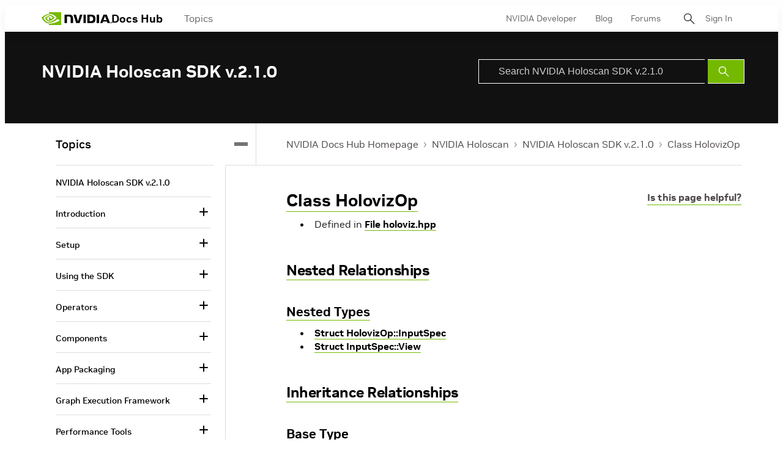

--- FILE ---
content_type: application/javascript; charset=UTF-8
request_url: https://static.hotjar.com/c/hotjar-3655182.js?sv=6
body_size: 44143
content:
window.hjSiteSettings = window.hjSiteSettings || {"site_id":3655182,"rec_value":0.01,"state_change_listen_mode":"automatic","record":true,"continuous_capture_enabled":true,"recording_capture_keystrokes":true,"session_capture_console_consent":true,"anonymize_digits":true,"anonymize_emails":true,"suppress_all":false,"suppress_all_on_specific_pages":[],"suppress_text":false,"suppress_location":false,"user_attributes_enabled":true,"legal_name":"NVIDIA Corporation","privacy_policy_url":"https://www.nvidia.com/privacy","deferred_page_contents":[],"record_targeting_rules":[],"heatmaps":[],"polls":[{"id":1829596,"created_epoch_time":1764781932,"skin":"light","background":"#FFFFFF","effective_show_branding":false,"position":"middle_right","content":{"version":2,"questions":[{"uuid":"3ab8d6a8-84ed-4d95-8540-9d76f48ba012","type":"reaction","text":"How would you rate your experience?","required":true,"labels":[{"text":"Not good at all"},{"text":"Very good"}],"reaction_style":"default","next":"byOrder"},{"uuid":"95b34ea6-f29f-4292-b02c-65ec0fe0daa8","type":"single-open-ended-multiple-line","text":"Tell us about your experience...","required":false,"nextIfSkipped":"byOrder","next":"byOrder"},{"uuid":"3c1d3247-d031-45ad-88fb-89b5bf5489b8","type":"email","text":"We may want to follow up. If you're happy to be contacted, enter your email:","required":false,"nextIfSkipped":"byOrder","next":"byOrder"}],"thankyou":"Thanks for your feedback!"},"connect_visit_data":"always","ask_for_consent":false,"language":"en","display_condition":"immediate","display_delay":0,"persist_condition":"always","targeting_percentage":100,"targeting":[{"component":"device","match_operation":"exact","negate":false,"pattern":"desktop","name":null,"rule_type":null},{"component":"url","match_operation":"simple","negate":false,"pattern":"https://main--sagarsane-20250826--aemysites.aem.live/en-us/agreements/enterprise-software/nvidia-software-license-agreement","name":null,"rule_type":null},{"component":"device","match_operation":"exact","negate":false,"pattern":"tablet","name":null,"rule_type":null},{"component":"url","match_operation":"simple","negate":false,"pattern":"https://main--sagarsane-20250826--aemysites.aem.page/en-us/agreements/enterprise-software/nvidia-software-license-agreement","name":null,"rule_type":null},{"component":"device","match_operation":"exact","negate":false,"pattern":"phone","name":null,"rule_type":null}],"uuid":"51a0933d-0e98-441e-be60-819e980dcecd","invite":{"title":"Your feedback is important to us!","description":"Tell us what you think about this page by taking our quick Survey.","button":"Yes, I will give feedback","close":"No thanks"},"invite_enabled":false,"display_type":"button","auto_screenshot":true,"etr_enabled":false,"show_legal":true,"logo_path":"surveys/logo/49556b28a77941f1a97f5d1561845d30","button_color":"#CCCCCC","parent_element_selector":null,"button_survey_label":null,"custom_css":null,"targeting_user_attribute_match_logic":"and"},{"id":1827948,"created_epoch_time":1764089918,"skin":"light","background":"#000000","effective_show_branding":false,"position":"right","content":{"version":2,"questions":[{"uuid":"6831b530-b5f7-4128-9336-36b9a1c9e74e","type":"single-close-ended","text":"(1/4) What kind of issue are you facing?","required":true,"randomize_answer_order":true,"pin_last_to_bottom":true,"answers":[{"text":"G-Assist is not working or crashing","comments":false},{"text":"G-Assist gave me the wrong answer","comments":false},{"text":"G-Assist took the wrong action","comments":false},{"text":"Other","comments":true}],"next":"byOrder"},{"uuid":"e84f9fd0-d402-4ba8-8422-a9df6765b9c7","type":"single-open-ended-multiple-line","text":"(2/4) Please describe the issue. Note that: If you received an unexpected response or action, please include the prompt, the response, and what you expected to happen. If you experienced a crash, please note any other applications or games that were running at the time.","required":true,"next":"byOrder"},{"uuid":"461d9dc1-84e7-4b23-88c6-d10d8fc6baa2","type":"single-open-ended-single-line","text":"(3/4) What GPU are you using? (e.g. RTX 5060)","required":false,"nextIfSkipped":"byOrder","next":"byOrder"},{"uuid":"6a0ac5eb-1b65-4707-8ff0-95e92612cb73","type":"single-open-ended-single-line","text":"(4/4) What features would you want us to improve or add to G-Assist?","required":false,"nextIfSkipped":"byOrder","next":"byOrder"}],"thankyou":"Thanks for taking time to share your feedback with us today."},"connect_visit_data":"always","ask_for_consent":false,"language":"en","display_condition":"immediate","display_delay":0,"persist_condition":"always","targeting_percentage":100,"targeting":[{"component":"device","match_operation":"exact","negate":false,"pattern":"desktop","name":null,"rule_type":null},{"component":"device","match_operation":"exact","negate":false,"pattern":"phone","name":null,"rule_type":null},{"component":"device","match_operation":"exact","negate":false,"pattern":"tablet","name":null,"rule_type":null},{"component":"url","match_operation":"contains","negate":false,"pattern":"/","name":null,"rule_type":null}],"uuid":"ceb51adf-e471-4f1e-8e15-15c3d85ced77","invite":{"title":"Your feedback is important to us!","description":"Tell us what you think about this page by taking our quick Survey.","button":"Yes, I will give feedback","close":"No thanks"},"invite_enabled":false,"display_type":"external_link","auto_screenshot":false,"etr_enabled":false,"show_legal":true,"logo_path":"surveys/logo/14f775b6dfb342568d67a0a240dfe106","button_color":"#76b900","parent_element_selector":null,"button_survey_label":null,"custom_css":null,"targeting_user_attribute_match_logic":"and"},{"id":1827468,"created_epoch_time":1763967653,"skin":"light","background":"#FFFFFF","effective_show_branding":false,"position":"right","content":{"version":2,"questions":[{"uuid":"6e697d00-1e1f-42ca-85b0-855dd502faea","type":"single-open-ended-multiple-line","text":"您希望在演講中學習哪些技術？","required":true,"next":"byOrder"},{"uuid":"2a04ce1e-9b4d-4a9e-bac2-4609c2ff06d6","type":"single-open-ended-multiple-line","text":"哪些大會體驗對您最重要？","required":true,"next":"byOrder"}],"thankyou":"感謝您分享意見回饋！"},"connect_visit_data":"always","ask_for_consent":false,"language":"zh_TW","display_condition":"immediate","display_delay":0,"persist_condition":"response","targeting_percentage":100,"targeting":[{"component":"device","match_operation":"exact","negate":false,"pattern":"desktop","name":null,"rule_type":null},{"component":"device","match_operation":"exact","negate":false,"pattern":"phone","name":null,"rule_type":null},{"component":"device","match_operation":"exact","negate":false,"pattern":"tablet","name":null,"rule_type":null},{"component":"url","match_operation":"contains","negate":false,"pattern":"/","name":null,"rule_type":null}],"uuid":"aa833d4c-a263-4f37-960b-62bce1cf104c","invite":{"title":"Your feedback is important to us!","description":"Tell us what you think about this page by taking our quick Survey.","button":"Yes, I will give feedback","close":"No thanks"},"invite_enabled":false,"display_type":"external_link","auto_screenshot":false,"etr_enabled":false,"show_legal":true,"logo_path":"surveys/logo/5371bc172f46458e86c9dc4665b773d6","button_color":"#CCCCCC","parent_element_selector":null,"button_survey_label":null,"custom_css":null,"targeting_user_attribute_match_logic":"and"},{"id":1827467,"created_epoch_time":1763967403,"skin":"light","background":"#FFFFFF","effective_show_branding":false,"position":"right","content":{"version":2,"questions":[{"uuid":"6e697d00-1e1f-42ca-85b0-855dd502faea","type":"single-open-ended-multiple-line","text":"세션에서 어떤 기술을 배우고 싶으신가요?","required":true,"next":"byOrder"},{"uuid":"2a04ce1e-9b4d-4a9e-bac2-4609c2ff06d6","type":"single-open-ended-multiple-line","text":"이번 컨퍼런스에서 가장 중요하게 생각하는 경험은 무엇인가요?","required":true,"next":"byOrder"}],"thankyou":"소중한 의견을 보내주셔서 감사합니다!"},"connect_visit_data":"always","ask_for_consent":false,"language":"ko","display_condition":"immediate","display_delay":0,"persist_condition":"response","targeting_percentage":100,"targeting":[{"component":"url","match_operation":"contains","negate":false,"pattern":"/","name":null,"rule_type":null},{"component":"device","match_operation":"exact","negate":false,"pattern":"desktop","name":null,"rule_type":null},{"component":"device","match_operation":"exact","negate":false,"pattern":"phone","name":null,"rule_type":null},{"component":"device","match_operation":"exact","negate":false,"pattern":"tablet","name":null,"rule_type":null}],"uuid":"5a67162a-a46b-43eb-8fd2-883cd4821775","invite":{"title":"Your feedback is important to us!","description":"Tell us what you think about this page by taking our quick Survey.","button":"Yes, I will give feedback","close":"No thanks"},"invite_enabled":false,"display_type":"external_link","auto_screenshot":false,"etr_enabled":false,"show_legal":true,"logo_path":"surveys/logo/ccd5687af36a450787676c0ded2947b8","button_color":"#CCCCCC","parent_element_selector":null,"button_survey_label":null,"custom_css":null,"targeting_user_attribute_match_logic":"and"},{"id":1827465,"created_epoch_time":1763966599,"skin":"light","background":"#FFFFFF","effective_show_branding":false,"position":"right","content":{"version":2,"questions":[{"uuid":"6e697d00-1e1f-42ca-85b0-855dd502faea","type":"single-open-ended-multiple-line","text":"セッションでは、どのようなテクノロジについて学ばれたいですか?","required":true,"next":"byOrder"},{"uuid":"2a04ce1e-9b4d-4a9e-bac2-4609c2ff06d6","type":"single-open-ended-multiple-line","text":"お客様にとって最も重要なカンファレンス体験とは何ですか?","required":true,"next":"byOrder"}],"thankyou":"フィードバックをお寄せいただきありがとうございました。"},"connect_visit_data":"always","ask_for_consent":false,"language":"ja","display_condition":"immediate","display_delay":0,"persist_condition":"response","targeting_percentage":100,"targeting":[{"component":"url","match_operation":"contains","negate":false,"pattern":"/","name":null,"rule_type":null},{"component":"device","match_operation":"exact","negate":false,"pattern":"tablet","name":null,"rule_type":null},{"component":"device","match_operation":"exact","negate":false,"pattern":"phone","name":null,"rule_type":null},{"component":"device","match_operation":"exact","negate":false,"pattern":"desktop","name":null,"rule_type":null}],"uuid":"a3c1eb9b-bf56-4a90-92b1-f0daf13a0707","invite":{"title":"Your feedback is important to us!","description":"Tell us what you think about this page by taking our quick Survey.","button":"Yes, I will give feedback","close":"No thanks"},"invite_enabled":false,"display_type":"external_link","auto_screenshot":false,"etr_enabled":false,"show_legal":true,"logo_path":"surveys/logo/452646a7dd97448e836bfa09188ec47e","button_color":"#CCCCCC","parent_element_selector":null,"button_survey_label":null,"custom_css":null,"targeting_user_attribute_match_logic":"and"},{"id":1826845,"created_epoch_time":1763632568,"skin":"light","background":"#FFFFFF","effective_show_branding":false,"position":"right","content":{"version":2,"questions":[{"uuid":"6e697d00-1e1f-42ca-85b0-855dd502faea","type":"single-open-ended-multiple-line","text":"Über welche Technologien möchten Sie während der Sessions informiert werden?","required":true,"next":"byOrder"},{"uuid":"2a04ce1e-9b4d-4a9e-bac2-4609c2ff06d6","type":"single-open-ended-multiple-line","text":"Welche Konferenzerfahrungen sind für Sie am wichtigsten?","required":true,"next":"byOrder"}],"thankyou":"Vielen Dank für Ihr Feedback!"},"connect_visit_data":"always","ask_for_consent":false,"language":"de","display_condition":"immediate","display_delay":0,"persist_condition":"response","targeting_percentage":100,"targeting":[{"component":"url","match_operation":"contains","negate":false,"pattern":"/","name":null,"rule_type":null},{"component":"device","match_operation":"exact","negate":false,"pattern":"tablet","name":null,"rule_type":null},{"component":"device","match_operation":"exact","negate":false,"pattern":"desktop","name":null,"rule_type":null},{"component":"device","match_operation":"exact","negate":false,"pattern":"phone","name":null,"rule_type":null}],"uuid":"fd7e8cad-9149-48b8-9de7-18376c16de10","invite":{"title":"Your feedback is important to us!","description":"Tell us what you think about this page by taking our quick Survey.","button":"Yes, I will give feedback","close":"No thanks"},"invite_enabled":false,"display_type":"external_link","auto_screenshot":false,"etr_enabled":false,"show_legal":true,"logo_path":"surveys/logo/4cc15d4fb00d45cc9170c1596993c0aa","button_color":"#CCCCCC","parent_element_selector":null,"button_survey_label":null,"custom_css":null,"targeting_user_attribute_match_logic":"and"},{"id":1826843,"created_epoch_time":1763632508,"skin":"light","background":"#FFFFFF","effective_show_branding":false,"position":"right","content":{"version":2,"questions":[{"uuid":"6e697d00-1e1f-42ca-85b0-855dd502faea","type":"single-open-ended-multiple-line","text":"Sur quelles technologies souhaitez-vous en apprendre davantage pendant les sessions ?","required":true,"next":"byOrder"},{"uuid":"2a04ce1e-9b4d-4a9e-bac2-4609c2ff06d6","type":"single-open-ended-multiple-line","text":"Quelles sont les aspects les plus importantes de cette conférence selon vous ?","required":true,"next":"byOrder"}],"thankyou":"Merci d’avoir partagé votre avis !"},"connect_visit_data":"always","ask_for_consent":false,"language":"fr","display_condition":"immediate","display_delay":0,"persist_condition":"response","targeting_percentage":100,"targeting":[{"component":"device","match_operation":"exact","negate":false,"pattern":"tablet","name":null,"rule_type":null},{"component":"url","match_operation":"contains","negate":false,"pattern":"/","name":null,"rule_type":null},{"component":"device","match_operation":"exact","negate":false,"pattern":"phone","name":null,"rule_type":null},{"component":"device","match_operation":"exact","negate":false,"pattern":"desktop","name":null,"rule_type":null}],"uuid":"8aaadd6c-16b1-47a9-95e2-234f0303c847","invite":{"title":"Your feedback is important to us!","description":"Tell us what you think about this page by taking our quick Survey.","button":"Yes, I will give feedback","close":"No thanks"},"invite_enabled":false,"display_type":"external_link","auto_screenshot":false,"etr_enabled":false,"show_legal":true,"logo_path":"surveys/logo/61808873b5ed4bd98e36e410bdc7a671","button_color":"#CCCCCC","parent_element_selector":null,"button_survey_label":null,"custom_css":null,"targeting_user_attribute_match_logic":"and"},{"id":1825187,"created_epoch_time":1762993706,"skin":"light","background":"#FFFFFF","effective_show_branding":false,"position":"right","content":{"version":2,"questions":[{"uuid":"6e697d00-1e1f-42ca-85b0-855dd502faea","type":"single-open-ended-multiple-line","text":"What technologies do you want to learn about during sessions?","required":true,"next":"byOrder"},{"uuid":"2a04ce1e-9b4d-4a9e-bac2-4609c2ff06d6","type":"single-open-ended-multiple-line","text":"What conference experiences are most important to you?","required":true,"next":"byOrder"}],"thankyou":"Thanks for sharing your feedback!"},"connect_visit_data":"always","ask_for_consent":false,"language":"en","display_condition":"immediate","display_delay":0,"persist_condition":"response","targeting_percentage":100,"targeting":[{"component":"device","match_operation":"exact","negate":false,"pattern":"tablet","name":null,"rule_type":null},{"component":"device","match_operation":"exact","negate":false,"pattern":"desktop","name":null,"rule_type":null},{"component":"url","match_operation":"contains","negate":false,"pattern":"/","name":null,"rule_type":null},{"component":"device","match_operation":"exact","negate":false,"pattern":"phone","name":null,"rule_type":null}],"uuid":"dfec39a9-a354-45af-a945-13f6e040a340","invite":{"title":"Your feedback is important to us!","description":"Tell us what you think about this page by taking our quick Survey.","button":"Yes, I will give feedback","close":"No thanks"},"invite_enabled":false,"display_type":"external_link","auto_screenshot":false,"etr_enabled":false,"show_legal":true,"logo_path":"surveys/logo/6d356d0580ac49dfb54547d3dd923dfa","button_color":"#CCCCCC","parent_element_selector":null,"button_survey_label":null,"custom_css":null,"targeting_user_attribute_match_logic":"and"},{"id":1820115,"created_epoch_time":1761224538,"skin":"light","background":"#FFFFFF","effective_show_branding":false,"position":"middle_right","content":{"version":2,"questions":[{"uuid":"f0dc52ad-d22e-45ec-8dda-e75a4d142146","type":"rating-scale-7","text":"Como você classificaria sua experiência geral no site?","required":true,"scaleCount":7,"labels":[{"text":"Muita insatisfação"},{"text":"Muita satisfação"}],"next":"byOrder"},{"uuid":"4f349ff2-e6a5-4e43-a483-fb5dd37e4d16","type":"single-close-ended","text":"Qual foi o principal objetivo de sua visita hoje?","required":false,"nextIfSkipped":"byOrder","randomize_answer_order":true,"pin_last_to_bottom":true,"answers":[{"text":"Suporte","comments":false},{"text":"Explorar demos","comments":false},{"text":"Entrar em contato com a equipe de vendas","comments":false},{"text":"Comparar preços","comments":false},{"text":"Fazer uma compra","comments":false},{"text":"Comparar produtos","comments":false},{"text":"Procurar recursos","comments":false},{"text":"Pesquisar produtos","comments":false},{"text":"Procurar documentação","comments":false},{"text":"Encontrar um Parceiro da NVIDIA","comments":false},{"text":"Verificar a disponibilidade de produtos","comments":false},{"text":"Participar de webinars/newsletters","comments":false},{"text":"Inscrever-se para uma avaliação/treinamento gratuito","comments":false},{"text":"Visualizar histórias de sucesso/casos de setores","comments":false},{"text":"Outros (especifique)","comments":true}],"next":"byOrder"},{"uuid":"f083d4b6-5228-42f5-b27d-7e5b4479cec9","type":"single-close-ended","text":"Você encontrou o que estava procurando?","required":false,"nextIfSkipped":"byOrder","randomize_answer_order":false,"pin_last_to_bottom":false,"answers":[{"text":"Sim","comments":false},{"text":"Não","comments":false},{"text":"Ainda não terminei","comments":false}],"next":"byOrder"},{"uuid":"ac4d0cff-76b0-472a-afb1-bf35792c2ef0","type":"multiple-close-ended","text":"O que poderíamos ter feito melhor?","required":false,"nextIfSkipped":"byOrder","randomize_answer_order":true,"pin_last_to_bottom":true,"answers":[{"text":"Navegação","comments":false},{"text":"Acessibilidade","comments":false},{"text":"Tamanho das páginas","comments":false},{"text":"Imagens nas páginas","comments":false},{"text":"Facilidade de compreensão","comments":false},{"text":"Desempenho do site para dispositivos móveis","comments":false},{"text":"Organização das informações","comments":false},{"text":"Aparência de botões e links","comments":false},{"text":"Outros (especifique)","comments":true}],"next":"byOrder"},{"uuid":"8c0b1ccc-9bf3-4840-a553-1652c53f1f67","type":"single-open-ended-multiple-line","text":"O que falta nesta página?","required":false,"nextIfSkipped":"byOrder","next":"byOrder"},{"uuid":"863356b8-cd9b-444c-9e93-f57bc7763abd","type":"single-close-ended","text":"Onde você ouviu falar de nós pela primeira vez?","required":false,"nextIfSkipped":"byOrder","randomize_answer_order":true,"pin_last_to_bottom":true,"answers":[{"text":"Amigos/família","comments":false},{"text":"Colega","comments":false},{"text":"Mídias sociais","comments":false},{"text":"Mecanismo de pesquisa (Google, Bing etc.)","comments":false},{"text":"Notícias/mídia (TV, rádio, podcast, jornal)","comments":false},{"text":"Eventos","comments":false},{"text":"Outros (especifique)","comments":true}],"next":"byOrder"}],"thankyou":"Obrigado por responder a esta pesquisa. Seu feedback é muito importante!"},"connect_visit_data":"always","ask_for_consent":false,"language":"pt_BR","display_condition":"immediate","display_delay":0,"persist_condition":"response","targeting_percentage":100,"targeting":[{"component":"device","match_operation":"exact","negate":false,"pattern":"desktop","name":null,"rule_type":null},{"component":"url","match_operation":"starts_with","negate":false,"pattern":"https://www.nvidia.com/pt-br/omniverse","name":null,"rule_type":null},{"component":"url","match_operation":"ends_with","negate":true,"pattern":"contact-us/","name":null,"rule_type":null},{"component":"url","match_operation":"starts_with","negate":false,"pattern":"https://www.nvidia.com/pt-br/autonomous-machines","name":null,"rule_type":null},{"component":"url","match_operation":"starts_with","negate":false,"pattern":"https://www.nvidia.com/pt-br/networking","name":null,"rule_type":null},{"component":"url","match_operation":"starts_with","negate":false,"pattern":"https://www.nvidia.com/pt-br/high-performance-computing","name":null,"rule_type":null},{"component":"url","match_operation":"starts_with","negate":false,"pattern":"https://www.nvidia.com/pt-br/industries","name":null,"rule_type":null},{"component":"url","match_operation":"starts_with","negate":false,"pattern":"https://www.nvidia.com/pt-br/clara","name":null,"rule_type":null},{"component":"url","match_operation":"starts_with","negate":false,"pattern":"https://www.nvidia.com/pt-br/solutions","name":null,"rule_type":null},{"component":"url","match_operation":"starts_with","negate":false,"pattern":"https://www.nvidia.com/pt-br/data-center","name":null,"rule_type":null},{"component":"url","match_operation":"starts_with","negate":false,"pattern":"https://www.nvidia.com/pt-br/ai","name":null,"rule_type":null},{"component":"url","match_operation":"starts_with","negate":false,"pattern":"https://www.nvidia.com/pt-br/edge-computing","name":null,"rule_type":null},{"component":"url","match_operation":"starts_with","negate":false,"pattern":"https://www.nvidia.com/pt-br/gpu-cloud","name":null,"rule_type":null}],"uuid":"19212306-19cd-4469-ba0a-1d1b283ca2b2","invite":{"title":"Your feedback is important to us!","description":"Tell us what you think about this page by taking our quick Survey.","button":"Yes, I will give feedback","close":"No thanks"},"invite_enabled":false,"display_type":"button","auto_screenshot":true,"etr_enabled":false,"show_legal":true,"logo_path":"surveys/logo/c2f6da2316a343bba381f891fb9734b1","button_color":"#CCCCCC","parent_element_selector":null,"button_survey_label":"Feedback","custom_css":null,"targeting_user_attribute_match_logic":"and"},{"id":1820112,"created_epoch_time":1761224252,"skin":"light","background":"#FFFFFF","effective_show_branding":false,"position":"middle_right","content":{"version":2,"questions":[{"uuid":"f0dc52ad-d22e-45ec-8dda-e75a4d142146","type":"rating-scale-7","text":"¿Cómo calificarías tu experiencia general en el sitio web? ","required":true,"scaleCount":7,"labels":[{"text":"Muy disconforme"},{"text":"Muy conforme"}],"next":"byOrder"},{"uuid":"4f349ff2-e6a5-4e43-a483-fb5dd37e4d16","type":"single-close-ended","text":"¿Cuál fue el objetivo principal de tu visita el día de hoy?","required":false,"nextIfSkipped":"byOrder","randomize_answer_order":true,"pin_last_to_bottom":true,"answers":[{"text":"Obtener asistencia","comments":false},{"text":"Explotar demos","comments":false},{"text":"Comunicarme con el equipo de ventas","comments":false},{"text":"Comparar precios","comments":false},{"text":"Hacer una compra","comments":false},{"text":"Comparar productos","comments":false},{"text":"Buscar recursos","comments":false},{"text":"Investigar productos","comments":false},{"text":"Buscar documentación","comments":false},{"text":"Encontrar un socio de NVIDIA","comments":false},{"text":"Consultar la disponibilidad de productos","comments":false},{"text":"Unirme a webinars/boletines","comments":false},{"text":"Registrarme en una prueba gratis o capacitaciones","comments":false},{"text":"Ver historias de éxito/casos de industrias","comments":false},{"text":"Otro (especificar)","comments":true}],"next":"byOrder"},{"uuid":"f083d4b6-5228-42f5-b27d-7e5b4479cec9","type":"single-close-ended","text":"¿Pudiste encontrar lo que estabas buscando?","required":false,"nextIfSkipped":"byOrder","randomize_answer_order":false,"pin_last_to_bottom":false,"answers":[{"text":"Sí","comments":false},{"text":"No","comments":false},{"text":"Todavía no terminé","comments":false}],"next":"byOrder"},{"uuid":"ac4d0cff-76b0-472a-afb1-bf35792c2ef0","type":"multiple-close-ended","text":"¿Qué podríamos mejorar?","required":false,"nextIfSkipped":"byOrder","randomize_answer_order":true,"pin_last_to_bottom":true,"answers":[{"text":"Navegación","comments":false},{"text":"Accesibilidad","comments":false},{"text":"Extensión de las páginas","comments":false},{"text":"Imágenes en las páginas","comments":false},{"text":"Facilidad de comprensión","comments":false},{"text":"Rendimiento del sitio web en dispositivos móviles","comments":false},{"text":"Organización de la información","comments":false},{"text":"Apariencia de los botones y los enlaces","comments":false},{"text":"Otro (especificar)","comments":true}],"next":"byOrder"},{"uuid":"8c0b1ccc-9bf3-4840-a553-1652c53f1f67","type":"single-open-ended-multiple-line","text":"¿Qué le falta a esta página?","required":false,"nextIfSkipped":"byOrder","next":"byOrder"},{"uuid":"863356b8-cd9b-444c-9e93-f57bc7763abd","type":"single-close-ended","text":"¿Cómo te enteraste de nosotros?","required":false,"nextIfSkipped":"byOrder","randomize_answer_order":true,"pin_last_to_bottom":true,"answers":[{"text":"Amigos/familia","comments":false},{"text":"Colega","comments":false},{"text":"Redes sociales","comments":false},{"text":"Motor de búsqueda (Google, Bing, etc)","comments":false},{"text":"Noticias/medios (TV, radio, podcast, periódico)","comments":false},{"text":"Eventos","comments":false},{"text":"Otro (especificar)","comments":true}],"next":"byOrder"}],"thankyou":"Te agradecemos por responder esta encuesta. ¡Tus comentarios son muy valiosos!"},"connect_visit_data":"always","ask_for_consent":false,"language":"es","display_condition":"immediate","display_delay":0,"persist_condition":"response","targeting_percentage":100,"targeting":[{"component":"device","match_operation":"exact","negate":false,"pattern":"desktop","name":null,"rule_type":null},{"component":"url","match_operation":"starts_with","negate":false,"pattern":"https://www.nvidia.com/es-la/ai","name":null,"rule_type":null},{"component":"url","match_operation":"starts_with","negate":false,"pattern":"https://www.nvidia.com/es-la/gpu-cloud","name":null,"rule_type":null},{"component":"url","match_operation":"starts_with","negate":false,"pattern":"https://www.nvidia.com/es-la/solutions","name":null,"rule_type":null},{"component":"url","match_operation":"starts_with","negate":false,"pattern":"https://www.nvidia.com/es-la/networking","name":null,"rule_type":null},{"component":"url","match_operation":"starts_with","negate":false,"pattern":"https://www.nvidia.com/es-la/data-center","name":null,"rule_type":null},{"component":"url","match_operation":"starts_with","negate":false,"pattern":"https://www.nvidia.com/es-la/omniverse","name":null,"rule_type":null},{"component":"url","match_operation":"ends_with","negate":true,"pattern":"contact-us/","name":null,"rule_type":null},{"component":"url","match_operation":"starts_with","negate":false,"pattern":"https://www.nvidia.com/es-la/industries","name":null,"rule_type":null},{"component":"url","match_operation":"starts_with","negate":false,"pattern":"https://www.nvidia.com/es-la/autonomous-machines","name":null,"rule_type":null},{"component":"url","match_operation":"starts_with","negate":false,"pattern":"https://www.nvidia.com/es-la/high-performance-computing","name":null,"rule_type":null},{"component":"url","match_operation":"starts_with","negate":false,"pattern":"https://www.nvidia.com/es-la/clara","name":null,"rule_type":null},{"component":"url","match_operation":"starts_with","negate":false,"pattern":"https://www.nvidia.com/es-la/edge-computing","name":null,"rule_type":null}],"uuid":"d248a8f5-cf81-4f60-8911-86d6d191ac47","invite":{"title":"Your feedback is important to us!","description":"Tell us what you think about this page by taking our quick Survey.","button":"Yes, I will give feedback","close":"No thanks"},"invite_enabled":false,"display_type":"button","auto_screenshot":true,"etr_enabled":false,"show_legal":true,"logo_path":"surveys/logo/c341d57beb86443eaa70715544591be1","button_color":"#CCCCCC","parent_element_selector":null,"button_survey_label":"Comentarios","custom_css":null,"targeting_user_attribute_match_logic":"and"},{"id":1820101,"created_epoch_time":1761222353,"skin":"light","background":"#FFFFFF","effective_show_branding":false,"position":"middle_right","content":{"version":2,"questions":[{"uuid":"f0dc52ad-d22e-45ec-8dda-e75a4d142146","type":"rating-scale-7","text":"웹사이트의 전반적인 이용 경험은 어떠셨나요? ","required":true,"scaleCount":7,"labels":[{"text":"매우 불만족"},{"text":"매우 만족"}],"next":"byOrder"},{"uuid":"4f349ff2-e6a5-4e43-a483-fb5dd37e4d16","type":"single-close-ended","text":"오늘 방문하신 주된 목적은 무엇인가요?","required":false,"nextIfSkipped":"byOrder","randomize_answer_order":true,"pin_last_to_bottom":true,"answers":[{"text":"지원","comments":false},{"text":"데모 살펴보기","comments":false},{"text":"영업 팀에 문의하기","comments":false},{"text":"가격 비교","comments":false},{"text":"제품 구매","comments":false},{"text":"제품 비교","comments":false},{"text":"리소스 탐색","comments":false},{"text":"제품 조사","comments":false},{"text":"문서 찾기","comments":false},{"text":"NVIDIA 파트너 찾기","comments":false},{"text":"제품 가용성 확인","comments":false},{"text":"웨비나/뉴스레터 가입","comments":false},{"text":"무료 체험/교육 등록","comments":false},{"text":"성공 사례/업계 사례 보기","comments":false},{"text":"기타(구체적으로 기재)","comments":true}],"next":"byOrder"},{"uuid":"f083d4b6-5228-42f5-b27d-7e5b4479cec9","type":"single-close-ended","text":"원하시는 정보를 찾으셨나요?","required":false,"nextIfSkipped":"byOrder","randomize_answer_order":false,"pin_last_to_bottom":false,"answers":[{"text":"예","comments":false},{"text":"아니요","comments":false},{"text":"아직 찾고 있습니다","comments":false}],"next":"byOrder"},{"uuid":"ac4d0cff-76b0-472a-afb1-bf35792c2ef0","type":"multiple-close-ended","text":"웹사이트에 개선이 필요한 점이 있다면 알려주세요.","required":false,"nextIfSkipped":"byOrder","randomize_answer_order":true,"pin_last_to_bottom":true,"answers":[{"text":"탐색바","comments":false},{"text":"접근성","comments":false},{"text":"페이지 길이","comments":false},{"text":"페이지의 시각적 요소","comments":false},{"text":"이해도","comments":false},{"text":"모바일 사이트 성능","comments":false},{"text":"정보의 배치 방식","comments":false},{"text":"버튼과 링크의 형태","comments":false},{"text":"기타(구체적으로 기재)","comments":true}],"next":"byOrder"},{"uuid":"8c0b1ccc-9bf3-4840-a553-1652c53f1f67","type":"single-open-ended-multiple-line","text":"이 페이지에 추가되었으면 하는 것이 있다면 무엇인가요?","required":false,"nextIfSkipped":"byOrder","next":"byOrder"},{"uuid":"863356b8-cd9b-444c-9e93-f57bc7763abd","type":"single-close-ended","text":"이 웹사이트를 처음 알게 된 경로는 어디였나요?","required":false,"nextIfSkipped":"byOrder","randomize_answer_order":true,"pin_last_to_bottom":true,"answers":[{"text":"친구/가족","comments":false},{"text":"동료","comments":false},{"text":"소셜 미디어","comments":false},{"text":"검색엔진(Google, Bing 등)","comments":false},{"text":"뉴스/미디어(TV, 라디오, 팟캐스트, 신문)","comments":false},{"text":"이벤트","comments":false},{"text":"기타(구체적으로 기재)","comments":true}],"next":"byOrder"}],"thankyou":"이 설문조사에 답변해 주셔서 감사합니다 귀하의 피드백은 서비스 개선에 매우 유용하게 활용될 것입니다."},"connect_visit_data":"always","ask_for_consent":false,"language":"ko","display_condition":"immediate","display_delay":0,"persist_condition":"response","targeting_percentage":100,"targeting":[{"component":"url","match_operation":"starts_with","negate":false,"pattern":"https://www.nvidia.com/ko-kr/products","name":null,"rule_type":null},{"component":"url","match_operation":"starts_with","negate":false,"pattern":"https://www.nvidia.com/ko-kr/data-center","name":null,"rule_type":null},{"component":"url","match_operation":"starts_with","negate":false,"pattern":"https://www.nvidia.com/ko-kr/gpu-cloud","name":null,"rule_type":null},{"component":"url","match_operation":"starts_with","negate":false,"pattern":"https://www.nvidia.com/ko-kr/high-performance-computing","name":null,"rule_type":null},{"component":"url","match_operation":"starts_with","negate":false,"pattern":"https://www.nvidia.com/ko-kr/autonomous-machines","name":null,"rule_type":null},{"component":"url","match_operation":"starts_with","negate":false,"pattern":"https://www.nvidia.com/ko-kr/networking","name":null,"rule_type":null},{"component":"url","match_operation":"starts_with","negate":false,"pattern":"https://www.nvidia.com/ko-kr/edge-computing","name":null,"rule_type":null},{"component":"url","match_operation":"starts_with","negate":false,"pattern":"https://www.nvidia.com/ko-kr/omniverse","name":null,"rule_type":null},{"component":"url","match_operation":"starts_with","negate":false,"pattern":"https://www.nvidia.com/ko-kr/clara","name":null,"rule_type":null},{"component":"url","match_operation":"starts_with","negate":false,"pattern":"https://www.nvidia.com/ko-kr/industries","name":null,"rule_type":null},{"component":"url","match_operation":"ends_with","negate":true,"pattern":"contact-us/","name":null,"rule_type":null},{"component":"url","match_operation":"starts_with","negate":false,"pattern":"https://www.nvidia.com/ko-kr/solutions","name":null,"rule_type":null},{"component":"device","match_operation":"exact","negate":false,"pattern":"desktop","name":null,"rule_type":null},{"component":"url","match_operation":"starts_with","negate":false,"pattern":"https://www.nvidia.com/ko-kr/ai","name":null,"rule_type":null}],"uuid":"58906519-38be-4d95-80ee-ad39e9d365a6","invite":{"title":"Your feedback is important to us!","description":"Tell us what you think about this page by taking our quick Survey.","button":"Yes, I will give feedback","close":"No thanks"},"invite_enabled":false,"display_type":"button","auto_screenshot":true,"etr_enabled":false,"show_legal":true,"logo_path":"surveys/logo/8a3db66e5087438298236ed8bf0e59a3","button_color":"#CCCCCC","parent_element_selector":null,"button_survey_label":"피드백","custom_css":null,"targeting_user_attribute_match_logic":"and"},{"id":1820100,"created_epoch_time":1761222077,"skin":"light","background":"#FFFFFF","effective_show_branding":false,"position":"middle_right","content":{"version":2,"questions":[{"uuid":"f0dc52ad-d22e-45ec-8dda-e75a4d142146","type":"rating-scale-7","text":"当サイトの使い心地を総合的にどう評価しますか?","required":true,"scaleCount":7,"labels":[{"text":"非常に不満"},{"text":"非常に満足"}],"next":"byOrder"},{"uuid":"4f349ff2-e6a5-4e43-a483-fb5dd37e4d16","type":"single-close-ended","text":"当サイトに訪問された本日の主な目的は何でしたか?","required":false,"nextIfSkipped":"byOrder","randomize_answer_order":true,"pin_last_to_bottom":true,"answers":[{"text":"サポート","comments":false},{"text":"デモを見る","comments":false},{"text":"営業に問い合わせる","comments":false},{"text":"価格を比較する","comments":false},{"text":"購入する","comments":false},{"text":"製品を比較する","comments":false},{"text":"関連情報を探す","comments":false},{"text":"製品を調べる","comments":false},{"text":"資料を探す","comments":false},{"text":"NVIDIA パートナーを探す","comments":false},{"text":"製品の在庫を確認する","comments":false},{"text":"ウェビナー/ニュースレターに登録する","comments":false},{"text":"無料トライアル/トレーニングに登録する","comments":false},{"text":"成功事例/業界事例を見る","comments":false},{"text":"その他 (明記してください)","comments":true}],"next":"byOrder"},{"uuid":"f083d4b6-5228-42f5-b27d-7e5b4479cec9","type":"single-close-ended","text":"お探しのものを見つけることはできましたか?","required":false,"nextIfSkipped":"byOrder","randomize_answer_order":false,"pin_last_to_bottom":false,"answers":[{"text":"はい","comments":false},{"text":"いいえ","comments":false},{"text":"まだ終わってない","comments":false}],"next":"byOrder"},{"uuid":"ac4d0cff-76b0-472a-afb1-bf35792c2ef0","type":"multiple-close-ended","text":"NVIDIA は、お客様の Web 体験においてどのような点を改善できますか?","required":false,"nextIfSkipped":"byOrder","randomize_answer_order":true,"pin_last_to_bottom":true,"answers":[{"text":"ナビゲーション","comments":false},{"text":"アクセシビリティ","comments":false},{"text":"ページの長さ","comments":false},{"text":"ページ上のビジュアル","comments":false},{"text":"理解度","comments":false},{"text":"モバイル サイトのパフォーマンス","comments":false},{"text":"情報の整理","comments":false},{"text":"ボタンやリンクの外観","comments":false},{"text":"その他 (明記してください)","comments":true}],"next":"byOrder"},{"uuid":"8c0b1ccc-9bf3-4840-a553-1652c53f1f67","type":"single-open-ended-multiple-line","text":"このページに足りないものを 1 つ挙げるとしたら何でしょうか?","required":false,"nextIfSkipped":"byOrder","next":"byOrder"},{"uuid":"863356b8-cd9b-444c-9e93-f57bc7763abd","type":"single-close-ended","text":"当サイトのことを知ったきっかけは何でしたか?","required":false,"nextIfSkipped":"byOrder","randomize_answer_order":true,"pin_last_to_bottom":true,"answers":[{"text":"友人/家族","comments":false},{"text":"同僚","comments":false},{"text":"ソーシャル メディア","comments":false},{"text":"検索エンジン (Google、Bing など)","comments":false},{"text":"ニュース/メディア (テレビ、ラジオ、ポッドキャスト、新聞)","comments":false},{"text":"イベント","comments":false},{"text":"その他 (明記してください)","comments":true}],"next":"byOrder"}],"thankyou":"アンケートにご回答いただきありがとうございました。お客様のご意見、ご感想に大変感謝いたします。"},"connect_visit_data":"always","ask_for_consent":false,"language":"ja","display_condition":"immediate","display_delay":0,"persist_condition":"response","targeting_percentage":100,"targeting":[{"component":"url","match_operation":"starts_with","negate":false,"pattern":"https://www.nvidia.com/ja-jp/ai","name":null,"rule_type":null},{"component":"url","match_operation":"starts_with","negate":false,"pattern":"https://www.nvidia.com/ja-jp/solutions","name":null,"rule_type":null},{"component":"url","match_operation":"starts_with","negate":false,"pattern":"https://www.nvidia.com/ja-jp/gpu-cloud","name":null,"rule_type":null},{"component":"url","match_operation":"ends_with","negate":true,"pattern":"contact-us/","name":null,"rule_type":null},{"component":"device","match_operation":"exact","negate":false,"pattern":"desktop","name":null,"rule_type":null},{"component":"url","match_operation":"starts_with","negate":false,"pattern":"https://www.nvidia.com/ja-jp/omniverse","name":null,"rule_type":null},{"component":"url","match_operation":"starts_with","negate":false,"pattern":"https://www.nvidia.com/ja-jp/networking","name":null,"rule_type":null},{"component":"url","match_operation":"starts_with","negate":false,"pattern":"https://www.nvidia.com/ja-jp/autonomous-machines","name":null,"rule_type":null},{"component":"url","match_operation":"starts_with","negate":false,"pattern":"https://www.nvidia.com/ja-jp/data-center","name":null,"rule_type":null},{"component":"url","match_operation":"starts_with","negate":false,"pattern":"https://www.nvidia.com/ja-jp/clara","name":null,"rule_type":null},{"component":"url","match_operation":"starts_with","negate":false,"pattern":"https://www.nvidia.com/ja-jp/edge-computing","name":null,"rule_type":null},{"component":"url","match_operation":"starts_with","negate":false,"pattern":"https://www.nvidia.com/ja-jp/high-performance-computing","name":null,"rule_type":null},{"component":"url","match_operation":"starts_with","negate":false,"pattern":"https://www.nvidia.com/ja-jp/industries","name":null,"rule_type":null},{"component":"url","match_operation":"starts_with","negate":false,"pattern":"https://www.nvidia.com/ja-jp/products","name":null,"rule_type":null}],"uuid":"14e4c49d-5fc1-4da7-991f-ba7c2d3a58df","invite":{"title":"Your feedback is important to us!","description":"Tell us what you think about this page by taking our quick Survey.","button":"Yes, I will give feedback","close":"No thanks"},"invite_enabled":false,"display_type":"button","auto_screenshot":true,"etr_enabled":false,"show_legal":true,"logo_path":"surveys/logo/2a13ceac962445ba8c94d5e1bbbbc9e3","button_color":"#CCCCCC","parent_element_selector":null,"button_survey_label":"ご意見/ご感想","custom_css":null,"targeting_user_attribute_match_logic":"and"},{"id":1820095,"created_epoch_time":1761221768,"skin":"light","background":"#FFFFFF","effective_show_branding":false,"position":"middle_right","content":{"version":2,"questions":[{"uuid":"f0dc52ad-d22e-45ec-8dda-e75a4d142146","type":"rating-scale-7","text":"您會如何評價整體的網站使用體驗?","required":true,"scaleCount":7,"labels":[{"text":"非常不滿意"},{"text":"非常滿意"}],"next":"byOrder"},{"uuid":"4f349ff2-e6a5-4e43-a483-fb5dd37e4d16","type":"single-close-ended","text":"請問您今天造訪網站的主要原因？","required":false,"nextIfSkipped":"byOrder","randomize_answer_order":true,"pin_last_to_bottom":true,"answers":[{"text":"取得支援","comments":false},{"text":"瞭解技術展示內容","comments":false},{"text":"聯絡銷售業務","comments":false},{"text":"比較價格","comments":false},{"text":"進行採購","comments":false},{"text":"比較產品","comments":false},{"text":"尋找資源","comments":false},{"text":"研究產品","comments":false},{"text":"尋找文件","comments":false},{"text":"尋找 NVIDIA 合作夥伴","comments":false},{"text":"確認產品供應情況","comments":false},{"text":"參加線上研討會/訂閱電子報","comments":false},{"text":"註冊免費試用/訓練課程","comments":false},{"text":"查看成功案例/產業案例","comments":false},{"text":"其他 (請說明)","comments":true}],"next":"byOrder"},{"uuid":"f083d4b6-5228-42f5-b27d-7e5b4479cec9","type":"single-close-ended","text":"您是否順利找到所需資訊？","required":false,"nextIfSkipped":"byOrder","randomize_answer_order":false,"pin_last_to_bottom":false,"answers":[{"text":"是","comments":false},{"text":"否","comments":false},{"text":"我還在瀏覽網站","comments":false}],"next":"byOrder"},{"uuid":"ac4d0cff-76b0-472a-afb1-bf35792c2ef0","type":"multiple-close-ended","text":"我們有哪些地方可以做得更好？","required":false,"nextIfSkipped":"byOrder","randomize_answer_order":true,"pin_last_to_bottom":true,"answers":[{"text":"導覽設計","comments":false},{"text":"無障礙功能","comments":false},{"text":"頁面長度","comments":false},{"text":"頁面視覺設計","comments":false},{"text":"易理解程度","comments":false},{"text":"行動版網站表現","comments":false},{"text":"資訊整理","comments":false},{"text":"按鈕和連結的外觀","comments":false},{"text":"其他 (請說明)","comments":true}],"next":"byOrder"},{"uuid":"8c0b1ccc-9bf3-4840-a553-1652c53f1f67","type":"single-open-ended-multiple-line","text":"這個頁面還缺少什麼內容？","required":false,"nextIfSkipped":"byOrder","next":"byOrder"},{"uuid":"863356b8-cd9b-444c-9e93-f57bc7763abd","type":"single-close-ended","text":"您從何處首次得知我們？","required":false,"nextIfSkipped":"byOrder","randomize_answer_order":true,"pin_last_to_bottom":true,"answers":[{"text":"親朋好友","comments":false},{"text":"同事","comments":false},{"text":"社群媒體","comments":false},{"text":"搜尋引擎 (Google、Bing 等)","comments":false},{"text":"新聞媒體 (電視、廣播、Podcast、報紙)","comments":false},{"text":"活動","comments":false},{"text":"其他 (請說明)","comments":true}],"next":"byOrder"}],"thankyou":"感謝您填寫此問卷，我們非常重視您的回饋！"},"connect_visit_data":"always","ask_for_consent":false,"language":"zh_TW","display_condition":"immediate","display_delay":0,"persist_condition":"response","targeting_percentage":100,"targeting":[{"component":"url","match_operation":"starts_with","negate":false,"pattern":"https://www.nvidia.com/zh-tw/gpu-cloud","name":null,"rule_type":null},{"component":"url","match_operation":"starts_with","negate":false,"pattern":"https://www.nvidia.com/zh-tw/products","name":null,"rule_type":null},{"component":"url","match_operation":"starts_with","negate":false,"pattern":"https://www.nvidia.com/zh-tw/high-performance-computing","name":null,"rule_type":null},{"component":"url","match_operation":"starts_with","negate":false,"pattern":"https://www.nvidia.com/zh-tw/edge-computing","name":null,"rule_type":null},{"component":"url","match_operation":"starts_with","negate":false,"pattern":"https://www.nvidia.com/zh-tw/solutions","name":null,"rule_type":null},{"component":"url","match_operation":"starts_with","negate":false,"pattern":"https://www.nvidia.com/zh-tw/clara","name":null,"rule_type":null},{"component":"url","match_operation":"starts_with","negate":false,"pattern":"https://www.nvidia.com/zh-tw/networking","name":null,"rule_type":null},{"component":"url","match_operation":"ends_with","negate":true,"pattern":"contact-us/","name":null,"rule_type":null},{"component":"url","match_operation":"starts_with","negate":false,"pattern":"https://www.nvidia.com/zh-tw/ai","name":null,"rule_type":null},{"component":"url","match_operation":"starts_with","negate":false,"pattern":"https://www.nvidia.com/zh-tw/industries","name":null,"rule_type":null},{"component":"url","match_operation":"starts_with","negate":false,"pattern":"https://www.nvidia.com/zh-tw/data-center","name":null,"rule_type":null},{"component":"device","match_operation":"exact","negate":false,"pattern":"desktop","name":null,"rule_type":null},{"component":"url","match_operation":"starts_with","negate":false,"pattern":"https://www.nvidia.com/zh-tw/autonomous-machines","name":null,"rule_type":null},{"component":"url","match_operation":"starts_with","negate":false,"pattern":"https://www.nvidia.com/zh-tw/omniverse","name":null,"rule_type":null}],"uuid":"665a6717-82dd-42d8-906b-78a7c0ef3443","invite":{"title":"Your feedback is important to us!","description":"Tell us what you think about this page by taking our quick Survey.","button":"Yes, I will give feedback","close":"No thanks"},"invite_enabled":false,"display_type":"button","auto_screenshot":true,"etr_enabled":false,"show_legal":true,"logo_path":"surveys/logo/1cf72553899541679070157786da12b8","button_color":"#CCCCCC","parent_element_selector":null,"button_survey_label":"意見回饋","custom_css":null,"targeting_user_attribute_match_logic":"and"},{"id":1820090,"created_epoch_time":1761220812,"skin":"light","background":"#FFFFFF","effective_show_branding":false,"position":"middle_right","content":{"version":2,"questions":[{"uuid":"f0dc52ad-d22e-45ec-8dda-e75a4d142146","type":"rating-scale-7","text":"Como você classificaria sua experiência geral no site?","required":true,"scaleCount":7,"labels":[{"text":"Muita insatisfação"},{"text":"Muita satisfação"}],"next":"byOrder"},{"uuid":"4f349ff2-e6a5-4e43-a483-fb5dd37e4d16","type":"single-close-ended","text":"Qual foi o principal objetivo de sua visita hoje?","required":false,"nextIfSkipped":"byOrder","randomize_answer_order":true,"pin_last_to_bottom":true,"answers":[{"text":"Fazer download de um driver","comments":false},{"text":"Entrar em contato com o suporte técnico","comments":false},{"text":"Pesquisar drivers mais antigos e legados","comments":false},{"text":"Pesquisar novos produtos e soluções","comments":false},{"text":"Acompanhar notícias, anúncios e eventos","comments":false},{"text":"Procurar recursos, por exemplo, guias de usuário e notas de versão","comments":false},{"text":"Ler a documentação, ou seja, destaques da versão e produtos com suporte","comments":false},{"text":"Outros (especifique)","comments":true}],"next":"byOrder"},{"uuid":"f083d4b6-5228-42f5-b27d-7e5b4479cec9","type":"single-close-ended","text":"Você encontrou o que estava procurando?","required":false,"nextIfSkipped":"byOrder","randomize_answer_order":false,"pin_last_to_bottom":false,"answers":[{"text":"Sim","comments":false},{"text":"Não","comments":false},{"text":"Ainda não terminei","comments":false}],"next":"byOrder"},{"uuid":"ac4d0cff-76b0-472a-afb1-bf35792c2ef0","type":"multiple-close-ended","text":"O que poderíamos ter feito melhor?","required":false,"nextIfSkipped":"byOrder","randomize_answer_order":true,"pin_last_to_bottom":true,"answers":[{"text":"Legibilidade","comments":false},{"text":"Acessibilidade","comments":false},{"text":"Mensagens de erro","comments":false},{"text":"Velocidades de download","comments":false},{"text":"Sequência de telas","comments":false},{"text":"Usabilidade de listas suspensas","comments":false},{"text":"Exibição de resultados de pesquisa","comments":false},{"text":"Ajuda e documentação","comments":false},{"text":"Descrições e instruções de drivers","comments":false},{"text":"Banners promocionais no lado esquerdo","comments":false},{"text":"Outros (especifique)","comments":true}],"next":"byOrder"},{"uuid":"8c0b1ccc-9bf3-4840-a553-1652c53f1f67","type":"single-open-ended-multiple-line","text":"O que falta nesta página?","required":false,"nextIfSkipped":"byOrder","next":"byOrder"}],"thankyou":"Obrigado por responder a esta pesquisa. Seu feedback é muito importante!"},"connect_visit_data":"always","ask_for_consent":false,"language":"pt_BR","display_condition":"immediate","display_delay":0,"persist_condition":"response","targeting_percentage":100,"targeting":[{"component":"url","match_operation":"starts_with","negate":false,"pattern":"https://www.nvidia.com/pt-br/geforce/drivers","name":null,"rule_type":null},{"component":"device","match_operation":"exact","negate":false,"pattern":"desktop","name":null,"rule_type":null},{"component":"url","match_operation":"ends_with","negate":true,"pattern":"consumer-form/","name":null,"rule_type":null},{"component":"url","match_operation":"starts_with","negate":false,"pattern":"https://www.nvidia.com/pt-br/drivers/","name":null,"rule_type":null}],"uuid":"5a6f9a84-4d04-4cc5-a398-43c3361e1d16","invite":{"title":"Your feedback is important to us!","description":"Tell us what you think about this page by taking our quick Survey.","button":"Yes, I will give feedback","close":"No thanks"},"invite_enabled":false,"display_type":"button","auto_screenshot":true,"etr_enabled":false,"show_legal":true,"logo_path":"surveys/logo/50d073125b7a471d90a0321a25f12e4d","button_color":"#CCCCCC","parent_element_selector":null,"button_survey_label":"Feedback","custom_css":null,"targeting_user_attribute_match_logic":"and"},{"id":1820088,"created_epoch_time":1761220532,"skin":"light","background":"#FFFFFF","effective_show_branding":false,"position":"middle_right","content":{"version":2,"questions":[{"uuid":"f0dc52ad-d22e-45ec-8dda-e75a4d142146","type":"rating-scale-7","text":"¿Cómo calificarías tu experiencia general en el sitio web? ","required":true,"scaleCount":7,"labels":[{"text":"Muy disconforme"},{"text":"Muy conforme"}],"next":"byOrder"},{"uuid":"4f349ff2-e6a5-4e43-a483-fb5dd37e4d16","type":"single-close-ended","text":"¿Cuál fue el objetivo principal de tu visita el día de hoy?","required":false,"nextIfSkipped":"byOrder","randomize_answer_order":true,"pin_last_to_bottom":true,"answers":[{"text":"Descargar un driver","comments":false},{"text":"Contactar al soporte técnico","comments":false},{"text":"Buscar drivers anteriores y heredados","comments":false},{"text":"Investigar sobre nuevos productos y soluciones","comments":false},{"text":"Realizar un seguimiento de noticias, anuncios y eventos","comments":false},{"text":"Buscar recursos, como guías de usuario y notas de lanzamiento","comments":false},{"text":"Leer la documentación, como los aspectos destacados de versiones y productos compatibles","comments":false},{"text":"Otro (especificar)","comments":true}],"next":"byOrder"},{"uuid":"f083d4b6-5228-42f5-b27d-7e5b4479cec9","type":"single-close-ended","text":"¿Pudiste encontrar lo que estabas buscando?","required":false,"nextIfSkipped":"byOrder","randomize_answer_order":false,"pin_last_to_bottom":false,"answers":[{"text":"Sí","comments":false},{"text":"No","comments":false},{"text":"Todavía no terminé","comments":false}],"next":"byOrder"},{"uuid":"ac4d0cff-76b0-472a-afb1-bf35792c2ef0","type":"multiple-close-ended","text":"¿Qué podríamos mejorar?","required":false,"nextIfSkipped":"byOrder","randomize_answer_order":true,"pin_last_to_bottom":true,"answers":[{"text":"Facilidad de lectura","comments":false},{"text":"Accesibilidad","comments":false},{"text":"Mensajes de error","comments":false},{"text":"Velocidades de descarga","comments":false},{"text":"Secuencia de pantallas","comments":false},{"text":"Facilidad de uso de los menús desplegables","comments":false},{"text":"Exhibición de los resultados de búsqueda","comments":false},{"text":"Ayuda y documentación","comments":false},{"text":"Instrucciones y descripciones de drivers","comments":false},{"text":"Banners promocionales a la izquierda","comments":false},{"text":"Otro (especificar)","comments":true}],"next":"byOrder"},{"uuid":"8c0b1ccc-9bf3-4840-a553-1652c53f1f67","type":"single-open-ended-multiple-line","text":"¿Qué le falta a esta página?","required":false,"nextIfSkipped":"byOrder","next":"byOrder"}],"thankyou":"Te agradecemos por responder esta encuesta. ¡Tus comentarios son muy valiosos!"},"connect_visit_data":"always","ask_for_consent":false,"language":"es","display_condition":"immediate","display_delay":0,"persist_condition":"response","targeting_percentage":100,"targeting":[{"component":"url","match_operation":"starts_with","negate":false,"pattern":"https://www.nvidia.com/es-la/drivers/","name":null,"rule_type":null},{"component":"url","match_operation":"starts_with","negate":false,"pattern":"https://www.nvidia.com/es-la/geforce/drivers","name":null,"rule_type":null},{"component":"url","match_operation":"ends_with","negate":true,"pattern":"consumer-form/","name":null,"rule_type":null},{"component":"device","match_operation":"exact","negate":false,"pattern":"desktop","name":null,"rule_type":null}],"uuid":"1d1bb99d-333a-404c-be87-e9e75730558d","invite":{"title":"Your feedback is important to us!","description":"Tell us what you think about this page by taking our quick Survey.","button":"Yes, I will give feedback","close":"No thanks"},"invite_enabled":false,"display_type":"button","auto_screenshot":true,"etr_enabled":false,"show_legal":true,"logo_path":"surveys/logo/78963fbbfedb41678ba286d83afc78dd","button_color":"#CCCCCC","parent_element_selector":null,"button_survey_label":"Comentarios","custom_css":null,"targeting_user_attribute_match_logic":"and"},{"id":1820086,"created_epoch_time":1761220329,"skin":"light","background":"#FFFFFF","effective_show_branding":false,"position":"middle_right","content":{"version":2,"questions":[{"uuid":"f0dc52ad-d22e-45ec-8dda-e75a4d142146","type":"rating-scale-7","text":"Bạn đánh giá như thế nào về trải nghiệm tổng thể của mình đối với trang web? ","required":true,"scaleCount":7,"labels":[{"text":"Rất không hài lòng"},{"text":"Rất hài lòng"}],"next":"byOrder"},{"uuid":"4f349ff2-e6a5-4e43-a483-fb5dd37e4d16","type":"single-close-ended","text":"Mục đích chính khiến bạn truy cập hôm nay là gì?","required":false,"nextIfSkipped":"byOrder","randomize_answer_order":true,"pin_last_to_bottom":true,"answers":[{"text":"Tải driver","comments":false},{"text":"Liên hệ bộ phận hỗ trợ kỹ thuật","comments":false},{"text":"Tìm kiếm các driver cũ","comments":false},{"text":"Nghiên cứu các sản phẩm và giải pháp mới","comments":false},{"text":"Theo dõi tin tức, thông báo và sự kiện","comments":false},{"text":"Tìm kiếm tài nguyên, ví dụ như hướng dẫn sử dụng và ghi chú phát hành","comments":false},{"text":"Đọc tài liệu, ví dụ như các điểm nổi bật của bản phát hành và những sản phẩm được hỗ trợ","comments":false},{"text":"Khác (Nêu rõ)","comments":true}],"next":"byOrder"},{"uuid":"f083d4b6-5228-42f5-b27d-7e5b4479cec9","type":"single-close-ended","text":"Bạn có tìm thấy đúng nội dung bạn muốn tìm kiếm không?","required":false,"nextIfSkipped":"byOrder","randomize_answer_order":false,"pin_last_to_bottom":false,"answers":[{"text":"Có","comments":false},{"text":"Không","comments":false},{"text":"Tôi chưa xong","comments":false}],"next":"byOrder"},{"uuid":"ac4d0cff-76b0-472a-afb1-bf35792c2ef0","type":"multiple-close-ended","text":"Chúng tôi cần cải thiện khía cạnh nào?","required":false,"nextIfSkipped":"byOrder","randomize_answer_order":true,"pin_last_to_bottom":true,"answers":[{"text":"Độ dễ đọc","comments":false},{"text":"Khả năng tiếp cận","comments":false},{"text":"Thông báo lỗi","comments":false},{"text":"Tốc độ tải xuống","comments":false},{"text":"Trình tự các màn hình","comments":false},{"text":"Khả năng sử dụng của menu thả xuống","comments":false},{"text":"Hiển thị kết quả tìm kiếm","comments":false},{"text":"Trợ giúp và tài liệu","comments":false},{"text":"Mô tả & hướng dẫn của driver","comments":false},{"text":"Banner quảng cáo ở bên trái","comments":false},{"text":"Khác (nêu rõ)","comments":true}],"next":"byOrder"},{"uuid":"8c0b1ccc-9bf3-4840-a553-1652c53f1f67","type":"single-open-ended-multiple-line","text":"Trang này còn thiếu sót điều gì?","required":false,"nextIfSkipped":"byOrder","next":"byOrder"}],"thankyou":"Cảm ơn bạn đã trả lời bản khảo sát này. Chúng tôi rất trân trọng những ý kiến đóng góp của bạn!"},"connect_visit_data":"always","ask_for_consent":false,"language":"vi","display_condition":"immediate","display_delay":0,"persist_condition":"response","targeting_percentage":100,"targeting":[{"component":"url","match_operation":"ends_with","negate":true,"pattern":"consumer-form/","name":null,"rule_type":null},{"component":"device","match_operation":"exact","negate":false,"pattern":"desktop","name":null,"rule_type":null},{"component":"url","match_operation":"starts_with","negate":false,"pattern":"https://www.nvidia.com/vi-vn/drivers/","name":null,"rule_type":null},{"component":"url","match_operation":"starts_with","negate":false,"pattern":"https://www.nvidia.com/vi-vn/geforce/drivers","name":null,"rule_type":null}],"uuid":"036a3435-0985-44c8-b0ef-d13e1aaada2c","invite":{"title":"Your feedback is important to us!","description":"Tell us what you think about this page by taking our quick Survey.","button":"Yes, I will give feedback","close":"No thanks"},"invite_enabled":false,"display_type":"button","auto_screenshot":true,"etr_enabled":false,"show_legal":true,"logo_path":"surveys/logo/217f576346e24c36a9bb8535f3b68704","button_color":"#CCCCCC","parent_element_selector":null,"button_survey_label":"Phản hồi","custom_css":null,"targeting_user_attribute_match_logic":"and"},{"id":1820085,"created_epoch_time":1761220137,"skin":"light","background":"#FFFFFF","effective_show_branding":false,"position":"middle_right","content":{"version":2,"questions":[{"uuid":"f0dc52ad-d22e-45ec-8dda-e75a4d142146","type":"rating-scale-7","text":"Bagaimana Anda akan menilai pengalaman situs web Anda secara keseluruhan? ","required":true,"scaleCount":7,"labels":[{"text":"Sangat Tidak Puas"},{"text":"Sangat Puas"}],"next":"byOrder"},{"uuid":"4f349ff2-e6a5-4e43-a483-fb5dd37e4d16","type":"single-close-ended","text":"Apa tujuan utama kunjungan Anda hari ini?","required":false,"nextIfSkipped":"byOrder","randomize_answer_order":true,"pin_last_to_bottom":true,"answers":[{"text":"Mengunduh driver","comments":false},{"text":"Menghubungi dukungan teknis","comments":false},{"text":"Mencari driver lama dan legacy","comments":false},{"text":"Meneliti produk dan solusi baru","comments":false},{"text":"Mengikuti berita, pengumuman, dan acara","comments":false},{"text":"Mencari sumber daya, contoh: panduan pengguna dan catatan rilis","comments":false},{"text":"Membaca dokumentasi, yaitu sorotan rilis dan produk yang didukung","comments":false},{"text":"Lainnya (Sebutkan)","comments":true}],"next":"byOrder"},{"uuid":"f083d4b6-5228-42f5-b27d-7e5b4479cec9","type":"single-close-ended","text":"Apakah Anda dapat menemukan hal yang Anda cari?","required":false,"nextIfSkipped":"byOrder","randomize_answer_order":false,"pin_last_to_bottom":false,"answers":[{"text":"Ya","comments":false},{"text":"Tidak","comments":false},{"text":"Saya belum selesai","comments":false}],"next":"byOrder"},{"uuid":"ac4d0cff-76b0-472a-afb1-bf35792c2ef0","type":"multiple-close-ended","text":"Apa yang dapat kami perbaiki agar menjadi lebih baik?","required":false,"nextIfSkipped":"byOrder","randomize_answer_order":true,"pin_last_to_bottom":true,"answers":[{"text":"Kemudahan untuk dibaca","comments":false},{"text":"Aksesibilitas","comments":false},{"text":"Pesan Error","comments":false},{"text":"Kecepatan unduhan","comments":false},{"text":"Urutan layar","comments":false},{"text":"Kegunaan dropdown","comments":false},{"text":"Tampilan hasil pencarian","comments":false},{"text":"Bantuan dan dokumentasi","comments":false},{"text":"Deskripsi & petunjuk driver","comments":false},{"text":"Spanduk promosi di sisi kiri","comments":false},{"text":"Lainnya (sebutkan)","comments":true}],"next":"byOrder"},{"uuid":"8c0b1ccc-9bf3-4840-a553-1652c53f1f67","type":"single-open-ended-multiple-line","text":"Apa yang hilang dari halaman ini?","required":false,"nextIfSkipped":"byOrder","next":"byOrder"}],"thankyou":"Terima kasih telah menjawab survei ini. Kami sangat menghargai masukan dari Anda."},"connect_visit_data":"always","ask_for_consent":false,"language":"id","display_condition":"immediate","display_delay":0,"persist_condition":"response","targeting_percentage":100,"targeting":[{"component":"url","match_operation":"starts_with","negate":false,"pattern":"https://www.nvidia.com/id-id/geforce/drivers","name":null,"rule_type":null},{"component":"url","match_operation":"starts_with","negate":false,"pattern":"https://www.nvidia.com/id-id/drivers/","name":null,"rule_type":null},{"component":"device","match_operation":"exact","negate":false,"pattern":"desktop","name":null,"rule_type":null},{"component":"url","match_operation":"ends_with","negate":true,"pattern":"consumer-form/","name":null,"rule_type":null}],"uuid":"7854039b-85b6-4723-b455-e456f15e82fe","invite":{"title":"Your feedback is important to us!","description":"Tell us what you think about this page by taking our quick Survey.","button":"Yes, I will give feedback","close":"No thanks"},"invite_enabled":false,"display_type":"button","auto_screenshot":true,"etr_enabled":false,"show_legal":true,"logo_path":"surveys/logo/c9b038f8adf243b2acf950533a66279e","button_color":"#CCCCCC","parent_element_selector":null,"button_survey_label":"Umpan balik","custom_css":null,"targeting_user_attribute_match_logic":"and"},{"id":1820084,"created_epoch_time":1761219924,"skin":"light","background":"#FFFFFF","effective_show_branding":false,"position":"middle_right","content":{"version":2,"questions":[{"uuid":"f0dc52ad-d22e-45ec-8dda-e75a4d142146","type":"rating-scale-7","text":"คุณจะให้คะแนนประสบการณ์โดยรวมของคุณเกี่ยวกับเว็บไซต์อย่างไร? ","required":true,"scaleCount":7,"labels":[{"text":"ไม่พอใจอย่างมาก"},{"text":"พอใจมาก"}],"next":"byOrder"},{"uuid":"4f349ff2-e6a5-4e43-a483-fb5dd37e4d16","type":"single-close-ended","text":"วัตถุประสงค์หลักของการเยี่ยมชมวันนี้คือ?","required":false,"nextIfSkipped":"byOrder","randomize_answer_order":true,"pin_last_to_bottom":true,"answers":[{"text":"ดาวน์โหลดไดรเวอร์","comments":false},{"text":"ติดต่อฝ่ายสนับสนุนทางเทคนิค","comments":false},{"text":"ค้นหาไดรเวอร์เก่าและรุ่นเก่า","comments":false},{"text":"สืบค้นผลิตภัณฑ์และโซลูชั่นใหม่ ๆ","comments":false},{"text":"ติดตามข่าว ประกาศ และกิจกรรม","comments":false},{"text":"มองหาทรัพยากร เช่น คู่มือผู้ใช้ และบันทึกการเปิดตัว","comments":false},{"text":"การอ่านเอกสาร เช่น ไฮไลท์การเปิดตัวและผลิตภัณฑ์ที่รองรับ","comments":false},{"text":"อื่น ๆ (ระบุ)","comments":true}],"next":"byOrder"},{"uuid":"f083d4b6-5228-42f5-b27d-7e5b4479cec9","type":"single-close-ended","text":"คุณพบสิ่งที่คุณมองหาหรือไม่?","required":false,"nextIfSkipped":"byOrder","randomize_answer_order":false,"pin_last_to_bottom":false,"answers":[{"text":"ใช่","comments":false},{"text":"ไม่","comments":false},{"text":"ฉันยังไม่เสร็จสิ้น","comments":false}],"next":"byOrder"},{"uuid":"ac4d0cff-76b0-472a-afb1-bf35792c2ef0","type":"multiple-close-ended","text":"เราจะปรับปรุงอะไรให้ดีขึ้นได้บ้าง?","required":false,"nextIfSkipped":"byOrder","randomize_answer_order":true,"pin_last_to_bottom":true,"answers":[{"text":"ความสามารถในการอ่าน","comments":false},{"text":"การเข้าถึง","comments":false},{"text":"ข้อความข้อผิดพลาด","comments":false},{"text":"ความเร็วในการดาวน์โหลด","comments":false},{"text":"ลําดับของหน้าจอ","comments":false},{"text":"การใช้งานเมนูเลื่อนลง","comments":false},{"text":"แสดงผลการค้นหา","comments":false},{"text":"การช่วยเหลือและเอกสาร","comments":false},{"text":"คําอธิบายและคําแนะนําไดรเวอร์","comments":false},{"text":"แบนเนอร์ส่งเสริมการขายด้านซ้าย","comments":false},{"text":"อื่น ๆ (ระบุ)","comments":true}],"next":"byOrder"},{"uuid":"8c0b1ccc-9bf3-4840-a553-1652c53f1f67","type":"single-open-ended-multiple-line","text":"อะไรหายไปจากหน้านี้?","required":false,"nextIfSkipped":"byOrder","next":"byOrder"}],"thankyou":"ขอบคุณที่ตอบแบบสำรวจนี้ เราซาบซึ้งอย่างมากในข้อเสนอแนะของคุณ!"},"connect_visit_data":"always","ask_for_consent":false,"language":"th","display_condition":"immediate","display_delay":0,"persist_condition":"response","targeting_percentage":100,"targeting":[{"component":"url","match_operation":"starts_with","negate":false,"pattern":"https://www.nvidia.com/th-th/geforce/drivers/","name":null,"rule_type":null},{"component":"url","match_operation":"starts_with","negate":false,"pattern":"https://www.nvidia.com/th-th/drivers/","name":null,"rule_type":null},{"component":"url","match_operation":"ends_with","negate":true,"pattern":"consumer-form/","name":null,"rule_type":null},{"component":"device","match_operation":"exact","negate":false,"pattern":"desktop","name":null,"rule_type":null}],"uuid":"493eb0fc-6f9b-404c-82d9-9168321d7ceb","invite":{"title":"Your feedback is important to us!","description":"Tell us what you think about this page by taking our quick Survey.","button":"Yes, I will give feedback","close":"No thanks"},"invite_enabled":false,"display_type":"button","auto_screenshot":true,"etr_enabled":false,"show_legal":true,"logo_path":"surveys/logo/0916754a6ee34de19519b23a6ba8f4c7","button_color":"#CCCCCC","parent_element_selector":null,"button_survey_label":"ข้อเสนอแนะ","custom_css":null,"targeting_user_attribute_match_logic":"and"},{"id":1820080,"created_epoch_time":1761219630,"skin":"light","background":"#FFFFFF","effective_show_branding":false,"position":"middle_right","content":{"version":2,"questions":[{"uuid":"f0dc52ad-d22e-45ec-8dda-e75a4d142146","type":"rating-scale-7","text":"웹사이트의 전반적인 이용 경험은 어떠셨나요? ","required":true,"scaleCount":7,"labels":[{"text":"매우 불만족"},{"text":"매우 만족"}],"next":"byOrder"},{"uuid":"4f349ff2-e6a5-4e43-a483-fb5dd37e4d16","type":"single-close-ended","text":"오늘 방문하신 주된 목적은 무엇인가요?","required":false,"nextIfSkipped":"byOrder","randomize_answer_order":true,"pin_last_to_bottom":true,"answers":[{"text":"드라이버 다운로드","comments":false},{"text":"기술 지원 문의","comments":false},{"text":"기존 및 레거시 드라이버 검색","comments":false},{"text":"신제품 및 솔루션 조사","comments":false},{"text":"뉴스, 공지사항, 이벤트에 대한 정보","comments":false},{"text":"사용자 가이드 및 릴리스 노트 등의 리소스 탐색","comments":false},{"text":"하이라이트 및 지원되는 제품 등의 문서 읽기","comments":false},{"text":"기타(구체적으로 기재)","comments":true}],"next":"byOrder"},{"uuid":"f083d4b6-5228-42f5-b27d-7e5b4479cec9","type":"single-close-ended","text":"원하시는 정보를 찾으셨나요?","required":false,"nextIfSkipped":"byOrder","randomize_answer_order":false,"pin_last_to_bottom":false,"answers":[{"text":"예","comments":false},{"text":"아니요","comments":false},{"text":"아직 찾고 있습니다","comments":false}],"next":"byOrder"},{"uuid":"ac4d0cff-76b0-472a-afb1-bf35792c2ef0","type":"multiple-close-ended","text":"웹사이트에 개선이 필요한 점이 있다면 알려주세요.","required":false,"nextIfSkipped":"byOrder","randomize_answer_order":true,"pin_last_to_bottom":true,"answers":[{"text":"가독성","comments":false},{"text":"접근성","comments":false},{"text":"오류 메시지","comments":false},{"text":"다운로드 속도","comments":false},{"text":"화면 배치 순서","comments":false},{"text":"드롭다운의 사용성","comments":false},{"text":"검색 결과 표시","comments":false},{"text":"도움말 및 문서","comments":false},{"text":"드라이버 설명 및 지침","comments":false},{"text":"왼쪽에 표시되는 홍보 배너","comments":false},{"text":"기타(구체적으로 기재)","comments":true}],"next":"byOrder"},{"uuid":"8c0b1ccc-9bf3-4840-a553-1652c53f1f67","type":"single-open-ended-multiple-line","text":"이 페이지에 추가되었으면 하는 것이 있다면 무엇인가요?","required":false,"nextIfSkipped":"byOrder","next":"byOrder"}],"thankyou":"이 설문조사에 답변해 주셔서 감사합니다 귀하의 피드백은 서비스 개선에 매우 유용하게 활용될 것입니다."},"connect_visit_data":"always","ask_for_consent":false,"language":"ko","display_condition":"immediate","display_delay":0,"persist_condition":"response","targeting_percentage":100,"targeting":[{"component":"device","match_operation":"exact","negate":false,"pattern":"desktop","name":null,"rule_type":null},{"component":"url","match_operation":"starts_with","negate":false,"pattern":"https://www.nvidia.com/ko-kr/geforce/drivers","name":null,"rule_type":null},{"component":"url","match_operation":"ends_with","negate":true,"pattern":"consumer-form/","name":null,"rule_type":null},{"component":"url","match_operation":"starts_with","negate":false,"pattern":"https://www.nvidia.com/ko-kr/drivers/","name":null,"rule_type":null}],"uuid":"6c913c05-92c5-4bc7-a426-d2da2f30867a","invite":{"title":"Your feedback is important to us!","description":"Tell us what you think about this page by taking our quick Survey.","button":"Yes, I will give feedback","close":"No thanks"},"invite_enabled":false,"display_type":"button","auto_screenshot":true,"etr_enabled":false,"show_legal":true,"logo_path":"surveys/logo/baceb66ef6584841a8fa28b68d6e28ee","button_color":"#CCCCCC","parent_element_selector":null,"button_survey_label":"피드백","custom_css":null,"targeting_user_attribute_match_logic":"and"},{"id":1820076,"created_epoch_time":1761219425,"skin":"light","background":"#FFFFFF","effective_show_branding":false,"position":"middle_right","content":{"version":2,"questions":[{"uuid":"f0dc52ad-d22e-45ec-8dda-e75a4d142146","type":"rating-scale-7","text":"当サイトの使い心地を総合的にどう評価しますか?","required":true,"scaleCount":7,"labels":[{"text":"非常に不満"},{"text":"非常に満足"}],"next":"byOrder"},{"uuid":"4f349ff2-e6a5-4e43-a483-fb5dd37e4d16","type":"single-close-ended","text":"当サイトに訪問された本日の主な目的は何でしたか?","required":false,"nextIfSkipped":"byOrder","randomize_answer_order":true,"pin_last_to_bottom":true,"answers":[{"text":"ドライバーをダウンロードする","comments":false},{"text":"技術サポートに問い合わせる","comments":false},{"text":"古いドライバーや旧世代のドライバーを探す","comments":false},{"text":"新しい製品やソリューションについて調べる","comments":false},{"text":"最新の情報、告知、イベントをチェックする","comments":false},{"text":"ユーザー ガイドやリリース ノートなど、関連情報を探す","comments":false},{"text":"リリース ハイライトや対応製品などの資料を読む","comments":false},{"text":"その他 (明記してください)","comments":true}],"next":"byOrder"},{"uuid":"f083d4b6-5228-42f5-b27d-7e5b4479cec9","type":"single-close-ended","text":"お探しのものを見つけることはできましたか?","required":false,"nextIfSkipped":"byOrder","randomize_answer_order":false,"pin_last_to_bottom":false,"answers":[{"text":"はい","comments":false},{"text":"いいえ","comments":false},{"text":"まだ終わってない","comments":false}],"next":"byOrder"},{"uuid":"ac4d0cff-76b0-472a-afb1-bf35792c2ef0","type":"multiple-close-ended","text":"NVIDIA は、お客様の Web 体験においてどのような点を改善できますか?","required":false,"nextIfSkipped":"byOrder","randomize_answer_order":true,"pin_last_to_bottom":true,"answers":[{"text":"読みやすさ","comments":false},{"text":"アクセシビリティ","comments":false},{"text":"エラー メッセージ","comments":false},{"text":"ダウンロード速度","comments":false},{"text":"表示画面の順序","comments":false},{"text":"ドロップダウンの使い勝手","comments":false},{"text":"検索結果の表示","comments":false},{"text":"ヘルプと関連資料","comments":false},{"text":"ドライバーの概要と使い方の説明","comments":false},{"text":"左側の宣伝バナー","comments":false},{"text":"その他 (明記してください)","comments":true}],"next":"byOrder"},{"uuid":"8c0b1ccc-9bf3-4840-a553-1652c53f1f67","type":"single-open-ended-multiple-line","text":"このページに足りないものを 1 つ挙げるとしたら何でしょうか?","required":false,"nextIfSkipped":"byOrder","next":"byOrder"}],"thankyou":"アンケートにご回答いただきありがとうございました。お客様のご意見、ご感想に大変感謝いたします。"},"connect_visit_data":"always","ask_for_consent":false,"language":"ja","display_condition":"immediate","display_delay":0,"persist_condition":"response","targeting_percentage":100,"targeting":[{"component":"url","match_operation":"ends_with","negate":true,"pattern":"consumer-form/","name":null,"rule_type":null},{"component":"url","match_operation":"starts_with","negate":false,"pattern":"https://www.nvidia.com/ja-jp/geforce/drivers","name":null,"rule_type":null},{"component":"device","match_operation":"exact","negate":false,"pattern":"desktop","name":null,"rule_type":null},{"component":"url","match_operation":"starts_with","negate":false,"pattern":"https://www.nvidia.com/ja-jp/drivers/","name":null,"rule_type":null}],"uuid":"1fb0f63e-1439-4585-a789-74e0f020df6d","invite":{"title":"Your feedback is important to us!","description":"Tell us what you think about this page by taking our quick Survey.","button":"Yes, I will give feedback","close":"No thanks"},"invite_enabled":false,"display_type":"button","auto_screenshot":true,"etr_enabled":false,"show_legal":true,"logo_path":"surveys/logo/99d67ba4e0974d43a1848b9db104404b","button_color":"#CCCCCC","parent_element_selector":null,"button_survey_label":"ご意見/ご感想","custom_css":null,"targeting_user_attribute_match_logic":"and"},{"id":1820074,"created_epoch_time":1761219211,"skin":"light","background":"#FFFFFF","effective_show_branding":false,"position":"middle_right","content":{"version":2,"questions":[{"uuid":"f0dc52ad-d22e-45ec-8dda-e75a4d142146","type":"rating-scale-7","text":"您會如何評價整體的網站使用體驗？","required":true,"scaleCount":7,"labels":[{"text":"非常不滿意"},{"text":"非常滿意"}],"next":"byOrder"},{"uuid":"4f349ff2-e6a5-4e43-a483-fb5dd37e4d16","type":"single-close-ended","text":"請問您今天造訪網站的主要原因？","required":false,"nextIfSkipped":"byOrder","randomize_answer_order":true,"pin_last_to_bottom":true,"answers":[{"text":"下載驅動程式","comments":false},{"text":"聯絡技術支援團隊","comments":false},{"text":"搜尋早期和舊版驅動程式","comments":false},{"text":"研究新產品和解決方案","comments":false},{"text":"進一步瞭解新聞、公告和活動資訊","comments":false},{"text":"尋找資源 (例如使用者指南和發行說明)","comments":false},{"text":"閱讀文件 (例如發行說明摘要和支援的產品)","comments":false},{"text":"其他 (請說明)","comments":true}],"next":"byOrder"},{"uuid":"f083d4b6-5228-42f5-b27d-7e5b4479cec9","type":"single-close-ended","text":"您是否順利找到所需資訊？","required":false,"nextIfSkipped":"byOrder","randomize_answer_order":false,"pin_last_to_bottom":false,"answers":[{"text":"是","comments":false},{"text":"否","comments":false},{"text":"我還在瀏覽網站","comments":false}],"next":"byOrder"},{"uuid":"ac4d0cff-76b0-472a-afb1-bf35792c2ef0","type":"multiple-close-ended","text":"我們有哪些地方可以做得更好？","required":false,"nextIfSkipped":"byOrder","randomize_answer_order":true,"pin_last_to_bottom":true,"answers":[{"text":"清楚易讀的程度","comments":false},{"text":"無障礙功能","comments":false},{"text":"錯誤訊息","comments":false},{"text":"下載速度","comments":false},{"text":"畫面順序","comments":false},{"text":"下拉式清單實用度","comments":false},{"text":"搜索結果顯示方式","comments":false},{"text":"說明內容和文件","comments":false},{"text":"驅動程式的說明指示","comments":false},{"text":"左側的宣傳區塊","comments":false},{"text":"其他 (請說明)","comments":true}],"next":"byOrder"},{"uuid":"8c0b1ccc-9bf3-4840-a553-1652c53f1f67","type":"single-open-ended-multiple-line","text":"這個頁面有何不足之處？","required":false,"nextIfSkipped":"byOrder","next":"byOrder"}],"thankyou":"感謝您填寫此問卷，我們非常重視您的回饋！"},"connect_visit_data":"always","ask_for_consent":false,"language":"zh_TW","display_condition":"immediate","display_delay":0,"persist_condition":"response","targeting_percentage":100,"targeting":[{"component":"url","match_operation":"starts_with","negate":false,"pattern":"https://www.nvidia.com/zh-tw/drivers/","name":null,"rule_type":null},{"component":"url","match_operation":"starts_with","negate":false,"pattern":"https://www.nvidia.com/zh-tw/geforce/drivers","name":null,"rule_type":null},{"component":"url","match_operation":"ends_with","negate":true,"pattern":"consumer-form/","name":null,"rule_type":null},{"component":"device","match_operation":"exact","negate":false,"pattern":"desktop","name":null,"rule_type":null}],"uuid":"52595823-ba84-44fb-a3f2-61f0ff903b1a","invite":{"title":"Your feedback is important to us!","description":"Tell us what you think about this page by taking our quick Survey.","button":"Yes, I will give feedback","close":"No thanks"},"invite_enabled":false,"display_type":"button","auto_screenshot":true,"etr_enabled":false,"show_legal":true,"logo_path":"surveys/logo/958db0c44bcc4f7f82719b12604fecbd","button_color":"#CCCCCC","parent_element_selector":null,"button_survey_label":"意見回饋","custom_css":null,"targeting_user_attribute_match_logic":"and"},{"id":1820067,"created_epoch_time":1761218745,"skin":"light","background":"#FFFFFF","effective_show_branding":false,"position":"middle_right","content":{"version":2,"questions":[{"uuid":"f0dc52ad-d22e-45ec-8dda-e75a4d142146","type":"rating-scale-7","text":"Como você classificaria sua experiência geral no site? ","required":true,"scaleCount":7,"labels":[{"text":"Muita insatisfação"},{"text":"Muita satisfação"}],"next":"byOrder"},{"uuid":"4f349ff2-e6a5-4e43-a483-fb5dd37e4d16","type":"single-close-ended","text":"Qual foi o principal objetivo de sua visita hoje?","required":false,"nextIfSkipped":"byOrder","randomize_answer_order":true,"pin_last_to_bottom":true,"answers":[{"text":"Comparar preços","comments":false},{"text":"Fazer uma compra","comments":false},{"text":"Entrar em contato com o suporte","comments":false},{"text":"Comparar produtos","comments":false},{"text":"Procurar recursos","comments":false},{"text":"Pesquisar novos games","comments":false},{"text":"Verificar a disponibilidade de produtos","comments":false},{"text":"Investigar como resolver um problema técnico","comments":false},{"text":"Outros (especifique)","comments":true}],"next":"byOrder"},{"uuid":"f083d4b6-5228-42f5-b27d-7e5b4479cec9","type":"single-close-ended","text":"Você encontrou o que estava procurando?","required":false,"nextIfSkipped":"byOrder","randomize_answer_order":false,"pin_last_to_bottom":false,"answers":[{"text":"Sim","comments":false},{"text":"Não","comments":false},{"text":"Ainda não terminei","comments":false}],"next":"byOrder"},{"uuid":"ac4d0cff-76b0-472a-afb1-bf35792c2ef0","type":"multiple-close-ended","text":"O que poderíamos ter feito melhor?","required":false,"nextIfSkipped":"byOrder","randomize_answer_order":true,"pin_last_to_bottom":true,"answers":[{"text":"Navegação","comments":false},{"text":"Acessibilidade","comments":false},{"text":"Tamanho das páginas","comments":false},{"text":"Imagens nas páginas","comments":false},{"text":"Facilidade de compreensão","comments":false},{"text":"Desempenho do site para dispositivos móveis","comments":false},{"text":"Organização das informações","comments":false},{"text":"Aparência de botões e links","comments":false},{"text":"Outros (especifique)","comments":true}],"next":"byOrder"},{"uuid":"8c0b1ccc-9bf3-4840-a553-1652c53f1f67","type":"single-open-ended-multiple-line","text":"O que falta nesta página?","required":false,"nextIfSkipped":"byOrder","next":"byOrder"}],"thankyou":"Obrigado por responder a esta pesquisa. Seu feedback é muito importante!"},"connect_visit_data":"always","ask_for_consent":false,"language":"pt_BR","display_condition":"immediate","display_delay":0,"persist_condition":"response","targeting_percentage":100,"targeting":[{"component":"url","match_operation":"starts_with","negate":true,"pattern":"https://www.nvidia.com/pt-br/geforce/drivers","name":null,"rule_type":null},{"component":"device","match_operation":"exact","negate":false,"pattern":"desktop","name":null,"rule_type":null},{"component":"url","match_operation":"starts_with","negate":false,"pattern":"https://www.nvidia.com/pt-br/geforce","name":null,"rule_type":null}],"uuid":"ab027b5d-175d-4d43-8401-24963ee26c31","invite":{"title":"Your feedback is important to us!","description":"Tell us what you think about this page by taking our quick Survey.","button":"Yes, I will give feedback","close":"No thanks"},"invite_enabled":false,"display_type":"button","auto_screenshot":true,"etr_enabled":false,"show_legal":true,"logo_path":"surveys/logo/ec582e3cfd8244058d0b5610937a524e","button_color":"#CCCCCC","parent_element_selector":null,"button_survey_label":"Feedback","custom_css":null,"targeting_user_attribute_match_logic":"and"},{"id":1820066,"created_epoch_time":1761218523,"skin":"light","background":"#FFFFFF","effective_show_branding":false,"position":"middle_right","content":{"version":2,"questions":[{"uuid":"f0dc52ad-d22e-45ec-8dda-e75a4d142146","type":"rating-scale-7","text":"¿Cómo calificarías tu experiencia general en el sitio web? ","required":true,"scaleCount":7,"labels":[{"text":"Muy disconforme"},{"text":"Muy conforme"}],"next":"byOrder"},{"uuid":"4f349ff2-e6a5-4e43-a483-fb5dd37e4d16","type":"single-close-ended","text":"¿Cuál fue el objetivo principal de tu visita el día de hoy?","required":false,"nextIfSkipped":"byOrder","randomize_answer_order":true,"pin_last_to_bottom":true,"answers":[{"text":"Comparar precios","comments":false},{"text":"Hacer una compra","comments":false},{"text":"Contactar al soporte técnico","comments":false},{"text":"Comparar productos","comments":false},{"text":"Buscar recursos","comments":false},{"text":"Investigar sobre juegos nuevos","comments":false},{"text":"Consultar la disponibilidad de productos","comments":false},{"text":"Investigar sobre cómo resolver un problema técnico","comments":false},{"text":"Otro (especificar)","comments":true}],"next":"byOrder"},{"uuid":"f083d4b6-5228-42f5-b27d-7e5b4479cec9","type":"single-close-ended","text":"¿Pudiste encontrar lo que estabas buscando?","required":false,"nextIfSkipped":"byOrder","randomize_answer_order":false,"pin_last_to_bottom":false,"answers":[{"text":"Sí","comments":false},{"text":"No","comments":false},{"text":"Todavía no terminé","comments":false}],"next":"byOrder"},{"uuid":"ac4d0cff-76b0-472a-afb1-bf35792c2ef0","type":"multiple-close-ended","text":"¿Qué podríamos mejorar?","required":false,"nextIfSkipped":"byOrder","randomize_answer_order":true,"pin_last_to_bottom":true,"answers":[{"text":"Navegación","comments":false},{"text":"Accesibilidad","comments":false},{"text":"Extensión de las páginas","comments":false},{"text":"Imágenes en las páginas","comments":false},{"text":"Facilidad de comprensión","comments":false},{"text":"Rendimiento del sitio web en dispositivos móviles","comments":false},{"text":"Organización de la información","comments":false},{"text":"Apariencia de los botones y los enlaces","comments":false},{"text":"Otro (especificar)","comments":true}],"next":"byOrder"},{"uuid":"8c0b1ccc-9bf3-4840-a553-1652c53f1f67","type":"single-open-ended-multiple-line","text":"¿Qué le falta a esta página?","required":false,"nextIfSkipped":"byOrder","next":"byOrder"}],"thankyou":"Te agradecemos por responder esta encuesta. ¡Tus comentarios son muy valiosos!"},"connect_visit_data":"always","ask_for_consent":false,"language":"es","display_condition":"immediate","display_delay":0,"persist_condition":"response","targeting_percentage":100,"targeting":[{"component":"device","match_operation":"exact","negate":false,"pattern":"desktop","name":null,"rule_type":null},{"component":"url","match_operation":"starts_with","negate":false,"pattern":"https://www.nvidia.com/es-la/geforce","name":null,"rule_type":null},{"component":"url","match_operation":"starts_with","negate":true,"pattern":"https://www.nvidia.com/es-la/geforce/drivers","name":null,"rule_type":null}],"uuid":"97e25d14-788f-483d-8db8-eeefb65c4dd0","invite":{"title":"Your feedback is important to us!","description":"Tell us what you think about this page by taking our quick Survey.","button":"Yes, I will give feedback","close":"No thanks"},"invite_enabled":false,"display_type":"button","auto_screenshot":true,"etr_enabled":false,"show_legal":true,"logo_path":"surveys/logo/5be44b3157ec4c68bb11d01662c3dbdf","button_color":"#CCCCCC","parent_element_selector":null,"button_survey_label":"Comentarios","custom_css":null,"targeting_user_attribute_match_logic":"and"},{"id":1820064,"created_epoch_time":1761218092,"skin":"light","background":"#FFFFFF","effective_show_branding":false,"position":"middle_right","content":{"version":2,"questions":[{"uuid":"f0dc52ad-d22e-45ec-8dda-e75a4d142146","type":"rating-scale-7","text":"Bạn đánh giá như thế nào về trải nghiệm tổng thể của mình đối với trang web? ","required":true,"scaleCount":7,"labels":[{"text":"Rất không hài lòng"},{"text":"Rất hài lòng"}],"next":"byOrder"},{"uuid":"4f349ff2-e6a5-4e43-a483-fb5dd37e4d16","type":"single-close-ended","text":"Mục đích chính khiến bạn truy cập hôm nay là gì?","required":false,"nextIfSkipped":"byOrder","randomize_answer_order":true,"pin_last_to_bottom":true,"answers":[{"text":"So sánh giá","comments":false},{"text":"Thực hiện mua hàng","comments":false},{"text":"Liên hệ hỗ trợ","comments":false},{"text":"So sánh sản phẩm","comments":false},{"text":"Tìm kiếm tài nguyên","comments":false},{"text":"Nghiên cứu các trò chơi mới","comments":false},{"text":"Kiểm tra tình trạng còn hàng của sản phẩm","comments":false},{"text":"Tìm kiếm cách giải quyết vấn đề kỹ thuật","comments":false},{"text":"Khác (Nêu rõ)","comments":true}],"next":"byOrder"},{"uuid":"f083d4b6-5228-42f5-b27d-7e5b4479cec9","type":"single-close-ended","text":"Bạn có tìm thấy đúng nội dung bạn muốn tìm kiếm không?","required":false,"nextIfSkipped":"byOrder","randomize_answer_order":false,"pin_last_to_bottom":false,"answers":[{"text":"Có","comments":false},{"text":"Không","comments":false},{"text":"Tôi chưa xong","comments":false}],"next":"byOrder"},{"uuid":"ac4d0cff-76b0-472a-afb1-bf35792c2ef0","type":"multiple-close-ended","text":"Chúng tôi cần cải thiện khía cạnh nào?","required":false,"nextIfSkipped":"byOrder","randomize_answer_order":true,"pin_last_to_bottom":true,"answers":[{"text":"Điều hướng","comments":false},{"text":"Trợ năng","comments":false},{"text":"Độ dài các trang","comments":false},{"text":"Hình ảnh trên các trang","comments":false},{"text":"Độ dễ hiểu","comments":false},{"text":"Hiệu suất trang web di động","comments":false},{"text":"Cách sắp xếp thông tin","comments":false},{"text":"Diện mạo của các nút và liên kết","comments":false},{"text":"Khác (nêu rõ)","comments":true}],"next":"byOrder"},{"uuid":"8c0b1ccc-9bf3-4840-a553-1652c53f1f67","type":"single-open-ended-multiple-line","text":"Trang này còn thiếu sót điều gì?","required":false,"nextIfSkipped":"byOrder","next":"byOrder"}],"thankyou":"Cảm ơn bạn đã trả lời bản khảo sát này. Chúng tôi rất trân trọng những ý kiến đóng góp của bạn!"},"connect_visit_data":"always","ask_for_consent":false,"language":"vi","display_condition":"immediate","display_delay":0,"persist_condition":"response","targeting_percentage":100,"targeting":[{"component":"device","match_operation":"exact","negate":false,"pattern":"desktop","name":null,"rule_type":null},{"component":"url","match_operation":"starts_with","negate":false,"pattern":"https://www.nvidia.com/vi-vn/geforce","name":null,"rule_type":null},{"component":"url","match_operation":"starts_with","negate":true,"pattern":"https://www.nvidia.com/vi-vn/geforce/drivers","name":null,"rule_type":null}],"uuid":"8fae975e-28af-4e03-b527-375926476291","invite":{"title":"Your feedback is important to us!","description":"Tell us what you think about this page by taking our quick Survey.","button":"Yes, I will give feedback","close":"No thanks"},"invite_enabled":false,"display_type":"button","auto_screenshot":true,"etr_enabled":false,"show_legal":true,"logo_path":"surveys/logo/75b8021656744d2c906ed9366414b24f","button_color":"#CCCCCC","parent_element_selector":null,"button_survey_label":"Phản hồi","custom_css":null,"targeting_user_attribute_match_logic":"and"},{"id":1820062,"created_epoch_time":1761217865,"skin":"light","background":"#FFFFFF","effective_show_branding":false,"position":"middle_right","content":{"version":2,"questions":[{"uuid":"f0dc52ad-d22e-45ec-8dda-e75a4d142146","type":"rating-scale-7","text":"Bagaimana Anda akan menilai pengalaman situs web Anda secara keseluruhan? ","required":true,"scaleCount":7,"labels":[{"text":"Sangat Tidak Puas"},{"text":"Sangat Puas"}],"next":"byOrder"},{"uuid":"4f349ff2-e6a5-4e43-a483-fb5dd37e4d16","type":"single-close-ended","text":"Apa tujuan utama kunjungan Anda hari ini?","required":false,"nextIfSkipped":"byOrder","randomize_answer_order":true,"pin_last_to_bottom":true,"answers":[{"text":"Membandingkan harga","comments":false},{"text":"Melakukan pembelian","comments":false},{"text":"Menghubungi dukungan","comments":false},{"text":"Membandingkan produk","comments":false},{"text":"Menacari Refrensi","comments":false},{"text":"Meneliti game baru","comments":false},{"text":"Memeriksa ketersediaan produk","comments":false},{"text":"Menyelidiki cara menyelesaikan masalah teknis","comments":false},{"text":"Lainnya (Sebutkan)","comments":true}],"next":"byOrder"},{"uuid":"f083d4b6-5228-42f5-b27d-7e5b4479cec9","type":"single-close-ended","text":"Apakah Anda dapat menemukan hal yang Anda cari?","required":false,"nextIfSkipped":"byOrder","randomize_answer_order":false,"pin_last_to_bottom":false,"answers":[{"text":"Ya","comments":false},{"text":"Tidak","comments":false},{"text":"Saya belum selesai","comments":false}],"next":"byOrder"},{"uuid":"ac4d0cff-76b0-472a-afb1-bf35792c2ef0","type":"multiple-close-ended","text":"Apa yang dapat kami perbaiki agar menjadi lebih baik?","required":false,"nextIfSkipped":"byOrder","randomize_answer_order":true,"pin_last_to_bottom":true,"answers":[{"text":"Navigasi","comments":false},{"text":"Aksesibilitas","comments":false},{"text":"Panjang halaman","comments":false},{"text":"Visual pada halaman","comments":false},{"text":"Pemahaman","comments":false},{"text":"Performa situs seluler","comments":false},{"text":"Pengaturan Informasi","comments":false},{"text":"Penampilan tombol dan tautan","comments":false},{"text":"Lainnya (sebutkan)","comments":true}],"next":"byOrder"},{"uuid":"8c0b1ccc-9bf3-4840-a553-1652c53f1f67","type":"single-open-ended-multiple-line","text":"Apa yang hilang dari halaman ini?","required":false,"nextIfSkipped":"byOrder","next":"byOrder"}],"thankyou":"Terima kasih telah menjawab survei ini. Kami sangat menghargai masukan dari Anda."},"connect_visit_data":"always","ask_for_consent":false,"language":"id","display_condition":"immediate","display_delay":0,"persist_condition":"response","targeting_percentage":100,"targeting":[{"component":"url","match_operation":"starts_with","negate":false,"pattern":"https://www.nvidia.com/id-id/geforce","name":null,"rule_type":null},{"component":"device","match_operation":"exact","negate":false,"pattern":"desktop","name":null,"rule_type":null},{"component":"url","match_operation":"starts_with","negate":true,"pattern":"https://www.nvidia.com/id-id/geforce/drivers","name":null,"rule_type":null}],"uuid":"efc320c7-8733-4eba-b3f6-3d8ce023c792","invite":{"title":"Your feedback is important to us!","description":"Tell us what you think about this page by taking our quick Survey.","button":"Yes, I will give feedback","close":"No thanks"},"invite_enabled":false,"display_type":"button","auto_screenshot":true,"etr_enabled":false,"show_legal":true,"logo_path":"surveys/logo/fcea32a246784487b42be73978326585","button_color":"#CCCCCC","parent_element_selector":null,"button_survey_label":"Umpan balik","custom_css":null,"targeting_user_attribute_match_logic":"and"},{"id":1820060,"created_epoch_time":1761217613,"skin":"light","background":"#FFFFFF","effective_show_branding":false,"position":"middle_right","content":{"version":2,"questions":[{"uuid":"f0dc52ad-d22e-45ec-8dda-e75a4d142146","type":"rating-scale-7","text":"คุณจะให้คะแนนประสบการณ์โดยรวมของคุณเกี่ยวกับเว็บไซต์อย่างไร? ","required":true,"scaleCount":7,"labels":[{"text":"ไม่พอใจอย่างมาก"},{"text":"พอใจมาก"}],"next":"byOrder"},{"uuid":"4f349ff2-e6a5-4e43-a483-fb5dd37e4d16","type":"single-close-ended","text":"วัตถุประสงค์หลักของการเยี่ยมชมวันนี้คือ?","required":false,"nextIfSkipped":"byOrder","randomize_answer_order":true,"pin_last_to_bottom":true,"answers":[{"text":"เปรียบเทียบราคา","comments":false},{"text":"ซื้อสินค้า","comments":false},{"text":"ติดต่อฝ่ายสนับสนุน","comments":false},{"text":"เปรียบเทียบผลิตภัณฑ์","comments":false},{"text":"มองหาทรัพยากร","comments":false},{"text":"สืบค้นเกมใหม่","comments":false},{"text":"ตรวจสอบความพร้อมใช้งานของผลิตภัณฑ์","comments":false},{"text":"ตรวจสอบวิธีแก้ไขปัญหาทางเทคนิค","comments":false},{"text":"อื่น ๆ (ระบุ)","comments":true}],"next":"byOrder"},{"uuid":"f083d4b6-5228-42f5-b27d-7e5b4479cec9","type":"single-close-ended","text":"คุณพบสิ่งที่คุณมองหาหรือไม่?","required":false,"nextIfSkipped":"byOrder","randomize_answer_order":false,"pin_last_to_bottom":false,"answers":[{"text":"ใช่","comments":false},{"text":"ไม่","comments":false},{"text":"ฉันยังไม่เสร็จสิ้น","comments":false}],"next":"byOrder"},{"uuid":"ac4d0cff-76b0-472a-afb1-bf35792c2ef0","type":"multiple-close-ended","text":"เราจะปรับปรุงอะไรให้ดีขึ้นได้บ้าง?","required":false,"nextIfSkipped":"byOrder","randomize_answer_order":true,"pin_last_to_bottom":true,"answers":[{"text":"การนําทาง","comments":false},{"text":"การเข้าถึง","comments":false},{"text":"ความยาวของหน้า","comments":false},{"text":"ภาพบนหน้า","comments":false},{"text":"ความเข้าใจ","comments":false},{"text":"ประสิทธิภาพของเว็บไซต์บนมือถือ","comments":false},{"text":"การจัดระเบียบข้อมูล","comments":false},{"text":"การปรากฏของปุ่มและลิงก์","comments":false},{"text":"อื่น ๆ (ระบุ)","comments":true}],"next":"byOrder"},{"uuid":"8c0b1ccc-9bf3-4840-a553-1652c53f1f67","type":"single-open-ended-multiple-line","text":"อะไรหายไปจากหน้านี้?","required":false,"nextIfSkipped":"byOrder","next":"byOrder"}],"thankyou":"ขอบคุณที่ตอบแบบสำรวจนี้ เราซาบซึ้งอย่างมากในข้อเสนอแนะของคุณ!"},"connect_visit_data":"always","ask_for_consent":false,"language":"th","display_condition":"immediate","display_delay":0,"persist_condition":"response","targeting_percentage":100,"targeting":[{"component":"device","match_operation":"exact","negate":false,"pattern":"desktop","name":null,"rule_type":null},{"component":"url","match_operation":"starts_with","negate":true,"pattern":"https://www.nvidia.com/th-th/geforce/drivers/","name":null,"rule_type":null},{"component":"url","match_operation":"starts_with","negate":false,"pattern":"https://www.nvidia.com/th-th/geforce/","name":null,"rule_type":null}],"uuid":"f6217ae8-5ad6-4452-b6c1-6e2f9723c99c","invite":{"title":"Your feedback is important to us!","description":"Tell us what you think about this page by taking our quick Survey.","button":"Yes, I will give feedback","close":"No thanks"},"invite_enabled":false,"display_type":"button","auto_screenshot":true,"etr_enabled":false,"show_legal":true,"logo_path":"surveys/logo/8ef6b6f2863a49f1bfd5e04d4bd670c2","button_color":"#CCCCCC","parent_element_selector":null,"button_survey_label":"ข้อเสนอแนะ","custom_css":null,"targeting_user_attribute_match_logic":"and"},{"id":1820058,"created_epoch_time":1761217289,"skin":"light","background":"#FFFFFF","effective_show_branding":false,"position":"middle_right","content":{"version":2,"questions":[{"uuid":"f0dc52ad-d22e-45ec-8dda-e75a4d142146","type":"rating-scale-7","text":"웹사이트의 전반적인 이용 경험은 어떠셨나요? ","required":true,"scaleCount":7,"labels":[{"text":"매우 불만족"},{"text":"매우 만족"}],"next":"byOrder"},{"uuid":"4f349ff2-e6a5-4e43-a483-fb5dd37e4d16","type":"single-close-ended","text":"오늘 방문하신 주된 목적은 무엇인가요?","required":false,"nextIfSkipped":"byOrder","randomize_answer_order":true,"pin_last_to_bottom":true,"answers":[{"text":"가격 비교","comments":false},{"text":"제품 구매","comments":false},{"text":"지원 문의","comments":false},{"text":"제품 비교","comments":false},{"text":"리소스 탐색","comments":false},{"text":"새로운 게임 연구","comments":false},{"text":"제품 가용성 확인","comments":false},{"text":"기술적 문제 해결 방법 조사","comments":false},{"text":"기타(구체적으로 기재)","comments":true}],"next":"byOrder"},{"uuid":"f083d4b6-5228-42f5-b27d-7e5b4479cec9","type":"single-close-ended","text":"원하시는 정보를 찾으셨나요?","required":false,"nextIfSkipped":"byOrder","randomize_answer_order":false,"pin_last_to_bottom":false,"answers":[{"text":"예","comments":false},{"text":"아니요","comments":false},{"text":"아직 찾고 있습니다","comments":false}],"next":"byOrder"},{"uuid":"ac4d0cff-76b0-472a-afb1-bf35792c2ef0","type":"multiple-close-ended","text":"웹사이트에 개선이 필요한 점이 있다면 알려주세요.","required":false,"nextIfSkipped":"byOrder","randomize_answer_order":true,"pin_last_to_bottom":true,"answers":[{"text":"탐색바","comments":false},{"text":"접근성","comments":false},{"text":"페이지 길이","comments":false},{"text":"페이지의 시각적 요소","comments":false},{"text":"이해도","comments":false},{"text":"모바일 사이트 성능","comments":false},{"text":"정보의 배치 방식","comments":false},{"text":"버튼과 링크의 형태","comments":false},{"text":"기타(구체적으로 기재)","comments":true}],"next":"byOrder"},{"uuid":"8c0b1ccc-9bf3-4840-a553-1652c53f1f67","type":"single-open-ended-multiple-line","text":"이 페이지에 추가되었으면 하는 것이 있다면 무엇인가요?","required":false,"nextIfSkipped":"byOrder","next":"byOrder"}],"thankyou":"이 설문조사에 답변해 주셔서 감사합니다 귀하의 피드백은 서비스 개선에 매우 유용하게 활용될 것입니다."},"connect_visit_data":"always","ask_for_consent":false,"language":"ko","display_condition":"immediate","display_delay":0,"persist_condition":"response","targeting_percentage":100,"targeting":[{"component":"device","match_operation":"exact","negate":false,"pattern":"desktop","name":null,"rule_type":null},{"component":"url","match_operation":"starts_with","negate":true,"pattern":"https://www.nvidia.com/ko-kr/geforce/drivers","name":null,"rule_type":null},{"component":"url","match_operation":"starts_with","negate":false,"pattern":"https://www.nvidia.com/ko-kr/geforce","name":null,"rule_type":null}],"uuid":"bd3cdef8-daeb-4810-a8e2-912890f89085","invite":{"title":"Your feedback is important to us!","description":"Tell us what you think about this page by taking our quick Survey.","button":"Yes, I will give feedback","close":"No thanks"},"invite_enabled":false,"display_type":"button","auto_screenshot":true,"etr_enabled":false,"show_legal":true,"logo_path":"surveys/logo/71c9cc4a0c924b789f245b230618fd4a","button_color":"#CCCCCC","parent_element_selector":null,"button_survey_label":"피드백","custom_css":null,"targeting_user_attribute_match_logic":"and"},{"id":1820053,"created_epoch_time":1761217074,"skin":"light","background":"#FFFFFF","effective_show_branding":false,"position":"middle_right","content":{"version":2,"questions":[{"uuid":"f0dc52ad-d22e-45ec-8dda-e75a4d142146","type":"rating-scale-7","text":"当サイトの使い心地を総合的にどう評価しますか?","required":true,"scaleCount":7,"labels":[{"text":"非常に不満"},{"text":"非常に満足"}],"next":"byOrder"},{"uuid":"4f349ff2-e6a5-4e43-a483-fb5dd37e4d16","type":"single-close-ended","text":"当サイトに訪問された本日の主な目的は何でしたか?","required":false,"nextIfSkipped":"byOrder","randomize_answer_order":true,"pin_last_to_bottom":true,"answers":[{"text":"価格を比較する","comments":false},{"text":"購入する","comments":false},{"text":"サポートに問い合わせる","comments":false},{"text":"製品を比較する","comments":false},{"text":"関連情報を探す","comments":false},{"text":"新しいゲームについて調べる","comments":false},{"text":"製品の在庫を確認する","comments":false},{"text":"技術的な問題を解決する方法を調べる","comments":false},{"text":"その他 (明記してください)","comments":true}],"next":"byOrder"},{"uuid":"f083d4b6-5228-42f5-b27d-7e5b4479cec9","type":"single-close-ended","text":"お探しのものを見つけることはできましたか?","required":false,"nextIfSkipped":"byOrder","randomize_answer_order":false,"pin_last_to_bottom":false,"answers":[{"text":"はい","comments":false},{"text":"いいえ","comments":false},{"text":"まだ終わってない","comments":false}],"next":"byOrder"},{"uuid":"ac4d0cff-76b0-472a-afb1-bf35792c2ef0","type":"multiple-close-ended","text":"NVIDIA は、お客様の Web 体験においてどのような点を改善できますか?","required":false,"nextIfSkipped":"byOrder","randomize_answer_order":true,"pin_last_to_bottom":true,"answers":[{"text":"ナビゲーション","comments":false},{"text":"アクセシビリティ","comments":false},{"text":"ページの長さ","comments":false},{"text":"ページ上のビジュアル","comments":false},{"text":"理解度","comments":false},{"text":"モバイル サイトのパフォーマンス","comments":false},{"text":"情報の整理","comments":false},{"text":"ボタンやリンクの外観","comments":false},{"text":"その他 (明記してください)","comments":true}],"next":"byOrder"},{"uuid":"8c0b1ccc-9bf3-4840-a553-1652c53f1f67","type":"single-open-ended-multiple-line","text":"このページに足りないものを 1 つ挙げるとしたら何でしょうか?","required":false,"nextIfSkipped":"byOrder","next":"byOrder"}],"thankyou":"アンケートにご回答いただきありがとうございました。お客様のご意見、ご感想に大変感謝いたします。"},"connect_visit_data":"always","ask_for_consent":false,"language":"ja","display_condition":"immediate","display_delay":0,"persist_condition":"response","targeting_percentage":100,"targeting":[{"component":"url","match_operation":"starts_with","negate":false,"pattern":"https://www.nvidia.com/ja-jp/geforce","name":null,"rule_type":null},{"component":"device","match_operation":"exact","negate":false,"pattern":"desktop","name":null,"rule_type":null},{"component":"url","match_operation":"starts_with","negate":true,"pattern":"https://www.nvidia.com/ja-jp/geforce/drivers","name":null,"rule_type":null}],"uuid":"d1e6a5a1-af02-4ed6-b0a3-1b51220ad15c","invite":{"title":"Your feedback is important to us!","description":"Tell us what you think about this page by taking our quick Survey.","button":"Yes, I will give feedback","close":"No thanks"},"invite_enabled":false,"display_type":"button","auto_screenshot":true,"etr_enabled":false,"show_legal":true,"logo_path":"surveys/logo/947b51aec76e47509c03e7ec26a9a824","button_color":"#CCCCCC","parent_element_selector":null,"button_survey_label":"ご意見/ご感想","custom_css":null,"targeting_user_attribute_match_logic":"and"},{"id":1820046,"created_epoch_time":1761216406,"skin":"light","background":"#FFFFFF","effective_show_branding":false,"position":"middle_right","content":{"version":2,"questions":[{"uuid":"f0dc52ad-d22e-45ec-8dda-e75a4d142146","type":"rating-scale-7","text":"您會如何評價整體的網站使用體驗？","required":true,"scaleCount":7,"labels":[{"text":"非常不滿意"},{"text":"非常滿意"}],"next":"byOrder"},{"uuid":"4f349ff2-e6a5-4e43-a483-fb5dd37e4d16","type":"single-close-ended","text":"請問您今天造訪網站的主要原因？","required":false,"nextIfSkipped":"byOrder","randomize_answer_order":true,"pin_last_to_bottom":true,"answers":[{"text":"比較價格","comments":false},{"text":"進行採購","comments":false},{"text":"聯絡支援團隊","comments":false},{"text":"比較產品","comments":false},{"text":"尋找資源","comments":false},{"text":"研究新遊戲","comments":false},{"text":"確認產品供應情況","comments":false},{"text":"研究如何解決技術問題","comments":false},{"text":"其他 (請說明)","comments":true}],"next":"byOrder"},{"uuid":"f083d4b6-5228-42f5-b27d-7e5b4479cec9","type":"single-close-ended","text":"您是否順利找到所需資訊？","required":false,"nextIfSkipped":"byOrder","randomize_answer_order":false,"pin_last_to_bottom":false,"answers":[{"text":"是","comments":false},{"text":"否","comments":false},{"text":"我還在瀏覽網站","comments":false}],"next":"byOrder"},{"uuid":"ac4d0cff-76b0-472a-afb1-bf35792c2ef0","type":"multiple-close-ended","text":"我們有哪些地方可以做得更好？","required":false,"nextIfSkipped":"byOrder","randomize_answer_order":true,"pin_last_to_bottom":true,"answers":[{"text":"導覽設計","comments":false},{"text":"無障礙功能","comments":false},{"text":"頁面長度","comments":false},{"text":"頁面視覺設計","comments":false},{"text":"易理解程度","comments":false},{"text":"行動版網站表現","comments":false},{"text":"資訊整理","comments":false},{"text":"按鈕和連結的外觀","comments":false},{"text":"其他 (請說明)","comments":true}],"next":"byOrder"},{"uuid":"8c0b1ccc-9bf3-4840-a553-1652c53f1f67","type":"single-open-ended-multiple-line","text":"這個頁面還缺少什麼內容？","required":false,"nextIfSkipped":"byOrder","next":"byOrder"}],"thankyou":"感謝您填寫此問卷，我們非常重視您的回饋！"},"connect_visit_data":"always","ask_for_consent":false,"language":"zh_TW","display_condition":"immediate","display_delay":0,"persist_condition":"response","targeting_percentage":100,"targeting":[{"component":"url","match_operation":"starts_with","negate":true,"pattern":"https://www.nvidia.com/zh-tw/geforce/drivers","name":null,"rule_type":null},{"component":"url","match_operation":"starts_with","negate":false,"pattern":"https://www.nvidia.com/zh-tw/geforce","name":null,"rule_type":null},{"component":"device","match_operation":"exact","negate":false,"pattern":"desktop","name":null,"rule_type":null},{"component":"url","match_operation":"starts_with","negate":false,"pattern":"https://www.nvidia.com/zh-tw/shield/","name":null,"rule_type":null},{"component":"url","match_operation":"simple","negate":false,"pattern":"https://wwwstage.nvidia.com/zh-tw/geforce/geforce-experience/","name":null,"rule_type":null}],"uuid":"87791e11-d6b9-4e9b-bd36-2f563d6d055c","invite":{"title":"Your feedback is important to us!","description":"Tell us what you think about this page by taking our quick Survey.","button":"Yes, I will give feedback","close":"No thanks"},"invite_enabled":false,"display_type":"button","auto_screenshot":true,"etr_enabled":false,"show_legal":true,"logo_path":"surveys/logo/30775229d82447aa9ec9270c48f696df","button_color":"#CCCCCC","parent_element_selector":null,"button_survey_label":"意見回饋","custom_css":null,"targeting_user_attribute_match_logic":"and"},{"id":1819695,"created_epoch_time":1761131576,"skin":"light","background":"#FFFFFF","effective_show_branding":false,"position":"middle_right","content":{"version":2,"questions":[{"uuid":"f0dc52ad-d22e-45ec-8dda-e75a4d142146","type":"rating-scale-7","text":"Como você classificaria sua experiência geral no site?","required":true,"scaleCount":7,"labels":[{"text":"Muita insatisfação"},{"text":"Muita satisfação"}],"next":"byOrder"},{"uuid":"4f349ff2-e6a5-4e43-a483-fb5dd37e4d16","type":"single-close-ended","text":"Qual foi o principal objetivo de sua visita hoje?","required":false,"nextIfSkipped":"byOrder","randomize_answer_order":true,"pin_last_to_bottom":true,"answers":[{"text":"Começar a usar o serviço","comments":false},{"text":"Entrar em contato com o suporte","comments":false},{"text":"Procurar recursos","comments":false},{"text":"Comprar um cartão-presente","comments":false},{"text":"Começar uma sessão de jogo","comments":false},{"text":"Saber mais sobre o GFN","comments":false},{"text":"Fazer download da aplicação GFN","comments":false},{"text":"Investigar um problema técnico","comments":false},{"text":"Comparar planos de assinatura","comments":false},{"text":"Resgatar recompensas e promoções","comments":false},{"text":"Inscrever-se em notícias, mídias sociais e eventos","comments":false},{"text":"Verificar a disponibilidade de games no serviço","comments":false},{"text":"Verificar o hardware recomendado para jogos em nuvem para PC","comments":false},{"text":"Outros (especifique)","comments":true}],"next":"byOrder"},{"uuid":"f083d4b6-5228-42f5-b27d-7e5b4479cec9","type":"single-close-ended","text":"Você encontrou o que estava procurando?","required":false,"nextIfSkipped":"byOrder","randomize_answer_order":false,"pin_last_to_bottom":false,"answers":[{"text":"Sim","comments":false},{"text":"Não","comments":false},{"text":"Ainda não terminei","comments":false}],"next":"byOrder"},{"uuid":"ac4d0cff-76b0-472a-afb1-bf35792c2ef0","type":"multiple-close-ended","text":"O que poderíamos ter feito melhor?","required":false,"nextIfSkipped":"byOrder","randomize_answer_order":true,"pin_last_to_bottom":true,"answers":[{"text":"Navegação","comments":false},{"text":"Acessibilidade","comments":false},{"text":"Mensagens de erro","comments":false},{"text":"Tamanho das páginas","comments":false},{"text":"Imagens nas páginas","comments":false},{"text":"Facilidade de compreensão","comments":false},{"text":"Desempenho do site para dispositivos móveis","comments":false},{"text":"Organização das informações","comments":false},{"text":"Aparência de botões e links","comments":false},{"text":"Outros (especifique)","comments":true}],"next":"byOrder"},{"uuid":"8c0b1ccc-9bf3-4840-a553-1652c53f1f67","type":"single-open-ended-multiple-line","text":"O que falta nesta página?","required":false,"nextIfSkipped":"byOrder","next":"byOrder"},{"uuid":"863356b8-cd9b-444c-9e93-f57bc7763abd","type":"single-close-ended","text":"Onde você ouviu falar de nós pela primeira vez?","required":false,"nextIfSkipped":"byOrder","randomize_answer_order":true,"pin_last_to_bottom":true,"answers":[{"text":"Amigos/família","comments":false},{"text":"Colega","comments":false},{"text":"Mídias sociais","comments":false},{"text":"Mecanismo de pesquisa (Google, Bing etc.)","comments":false},{"text":"Notícias/mídia (TV, rádio, podcast, jornal)","comments":false},{"text":"Eventos","comments":false},{"text":"Outros (especifique)","comments":true}],"next":"byOrder"}],"thankyou":"Obrigado por responder a esta pesquisa. Seu feedback é muito importante!"},"connect_visit_data":"always","ask_for_consent":false,"language":"pt_BR","display_condition":"immediate","display_delay":0,"persist_condition":"response","targeting_percentage":100,"targeting":[{"component":"url","match_operation":"starts_with","negate":false,"pattern":"https://www.nvidia.com/pt-br/geforce-now/","name":null,"rule_type":null},{"component":"device","match_operation":"exact","negate":false,"pattern":"desktop","name":null,"rule_type":null}],"uuid":"762eb61e-2c0f-4dc2-99e5-12431d7543dd","invite":{"title":"Your feedback is important to us!","description":"Tell us what you think about this page by taking our quick Survey.","button":"Yes, I will give feedback","close":"No thanks"},"invite_enabled":false,"display_type":"button","auto_screenshot":true,"etr_enabled":false,"show_legal":true,"logo_path":"surveys/logo/b92cc879d5b347fca451ce1498631ab4","button_color":"#CCCCCC","parent_element_selector":null,"button_survey_label":"Feedback","custom_css":null,"targeting_user_attribute_match_logic":"and"},{"id":1819689,"created_epoch_time":1761131316,"skin":"light","background":"#FFFFFF","effective_show_branding":false,"position":"middle_right","content":{"version":2,"questions":[{"uuid":"f0dc52ad-d22e-45ec-8dda-e75a4d142146","type":"rating-scale-7","text":"¿Cómo calificarías tu experiencia general en el sitio web? ","required":true,"scaleCount":7,"labels":[{"text":"Muy disconforme"},{"text":"Muy conforme"}],"next":"byOrder"},{"uuid":"4f349ff2-e6a5-4e43-a483-fb5dd37e4d16","type":"single-close-ended","text":"¿Cuál fue el objetivo principal de tu visita el día de hoy?","required":false,"nextIfSkipped":"byOrder","randomize_answer_order":true,"pin_last_to_bottom":true,"answers":[{"text":"Unirse al servicio","comments":false},{"text":"Contactar al soporte técnico","comments":false},{"text":"Buscar recursos","comments":false},{"text":"Comprar una tarjeta de regalo","comments":false},{"text":"Comenzar una sesión de juego","comments":false},{"text":"Aprender más sobre GFN","comments":false},{"text":"Descarga la app de GFN","comments":false},{"text":"Investigar sobre cómo resolver un problema técnico","comments":false},{"text":"Comprar los planes de membresías","comments":false},{"text":"Canjear recompensas y promociones","comments":false},{"text":"Suscribirse a las novedades, redes sociales y eventos","comments":false},{"text":"Verificar la disponibilidad de juegos en el servicio","comments":false},{"text":"Conocer el hardware recomendado para los jugar con PC en la nube","comments":false},{"text":"Otro (especificar)","comments":true}],"next":"byOrder"},{"uuid":"f083d4b6-5228-42f5-b27d-7e5b4479cec9","type":"single-close-ended","text":"¿Pudiste encontrar lo que estabas buscando?","required":false,"nextIfSkipped":"byOrder","randomize_answer_order":false,"pin_last_to_bottom":false,"answers":[{"text":"Sí","comments":false},{"text":"No","comments":false},{"text":"Todavía no terminé","comments":false}],"next":"byOrder"},{"uuid":"ac4d0cff-76b0-472a-afb1-bf35792c2ef0","type":"multiple-close-ended","text":"¿Qué podríamos mejorar?","required":false,"nextIfSkipped":"byOrder","randomize_answer_order":true,"pin_last_to_bottom":true,"answers":[{"text":"Navegación","comments":false},{"text":"Accesibilidad","comments":false},{"text":"Mensajes de error","comments":false},{"text":"Extensión de las páginas","comments":false},{"text":"Imágenes en las páginas","comments":false},{"text":"Facilidad de comprensión","comments":false},{"text":"Rendimiento del sitio web en dispositivos móviles","comments":false},{"text":"Organización de la información","comments":false},{"text":"Apariencia de los botones y los enlaces","comments":false},{"text":"Otro (especificar)","comments":true}],"next":"byOrder"},{"uuid":"8c0b1ccc-9bf3-4840-a553-1652c53f1f67","type":"single-open-ended-multiple-line","text":"¿Qué le falta a esta página?","required":false,"nextIfSkipped":"byOrder","next":"byOrder"},{"uuid":"863356b8-cd9b-444c-9e93-f57bc7763abd","type":"single-close-ended","text":"¿Cómo te enteraste de nosotros?","required":false,"nextIfSkipped":"byOrder","randomize_answer_order":true,"pin_last_to_bottom":true,"answers":[{"text":"Amigos/familia","comments":false},{"text":"Colega","comments":false},{"text":"Redes sociales","comments":false},{"text":"Motor de búsqueda (Google, Bing, etc)","comments":false},{"text":"Noticias/medios (TV, radio, podcast, periódico)","comments":false},{"text":"Eventos","comments":false},{"text":"Otro (especificar)","comments":true}],"next":"byOrder"}],"thankyou":"Te agradecemos por responder esta encuesta. ¡Tus comentarios son muy valiosos!"},"connect_visit_data":"always","ask_for_consent":false,"language":"es","display_condition":"immediate","display_delay":0,"persist_condition":"response","targeting_percentage":100,"targeting":[{"component":"url","match_operation":"starts_with","negate":false,"pattern":"https://www.nvidia.com/es-la/geforce-now/","name":null,"rule_type":null},{"component":"device","match_operation":"exact","negate":false,"pattern":"desktop","name":null,"rule_type":null}],"uuid":"fc0e46ad-90dd-4faf-894b-9c13cbd37b2c","invite":{"title":"Your feedback is important to us!","description":"Tell us what you think about this page by taking our quick Survey.","button":"Yes, I will give feedback","close":"No thanks"},"invite_enabled":false,"display_type":"button","auto_screenshot":true,"etr_enabled":false,"show_legal":true,"logo_path":"surveys/logo/038233e5b00b4b58b87d58b0292df406","button_color":"#CCCCCC","parent_element_selector":null,"button_survey_label":"Comentarios","custom_css":null,"targeting_user_attribute_match_logic":"and"},{"id":1819688,"created_epoch_time":1761131032,"skin":"light","background":"#FFFFFF","effective_show_branding":false,"position":"middle_right","content":{"version":2,"questions":[{"uuid":"f0dc52ad-d22e-45ec-8dda-e75a4d142146","type":"rating-scale-7","text":"Bagaimana Anda akan menilai pengalaman situs web Anda secara keseluruhan? ","required":true,"scaleCount":7,"labels":[{"text":"Sangat Tidak Puas"},{"text":"Sangat Puas"}],"next":"byOrder"},{"uuid":"4f349ff2-e6a5-4e43-a483-fb5dd37e4d16","type":"single-close-ended","text":"Apa tujuan utama kunjungan Anda hari ini?","required":false,"nextIfSkipped":"byOrder","randomize_answer_order":true,"pin_last_to_bottom":true,"answers":[{"text":"Bergabung dengan layanan","comments":false},{"text":"Menghubungi dukungan","comments":false},{"text":"Mencari Refrensi","comments":false},{"text":"Membeli kartu hadiah","comments":false},{"text":"Memulai sesi game","comments":false},{"text":"Mempelajari lebih lanjut tentang GFN","comments":false},{"text":"Mengunduh aplikasi GFN","comments":false},{"text":"Menyelidiki masalah teknis","comments":false},{"text":"Membandingkan paket keanggotaan","comments":false},{"text":"Menukarkan hadiah dan promo","comments":false},{"text":"Berlangganan berita, sosial, dan acara","comments":false},{"text":"Memverifikasi ketersediaan game pada layanan","comments":false},{"text":"Memeriksa perangkat keras yang direkomendasikan untuk game PC cloud","comments":false},{"text":"Lainnya (Sebutkan)","comments":true}],"next":"byOrder"},{"uuid":"f083d4b6-5228-42f5-b27d-7e5b4479cec9","type":"single-close-ended","text":"Apakah Anda dapat menemukan hal yang Anda cari?","required":false,"nextIfSkipped":"byOrder","randomize_answer_order":false,"pin_last_to_bottom":false,"answers":[{"text":"Ya","comments":false},{"text":"Tidak","comments":false},{"text":"Saya belum selesai","comments":false}],"next":"byOrder"},{"uuid":"ac4d0cff-76b0-472a-afb1-bf35792c2ef0","type":"multiple-close-ended","text":"Apa yang dapat kami perbaiki agar menjadi lebih baik?","required":false,"nextIfSkipped":"byOrder","randomize_answer_order":true,"pin_last_to_bottom":true,"answers":[{"text":"Navigasi","comments":false},{"text":"Aksesibilitas","comments":false},{"text":"Pesan kesalahan","comments":false},{"text":"Panjang halaman","comments":false},{"text":"Visual pada halaman","comments":false},{"text":"Pemahaman","comments":false},{"text":"Performa situs seluler","comments":false},{"text":"Pengaturan Informasi","comments":false},{"text":"Penampilan tombol dan tautan","comments":false},{"text":"Lainnya (sebutkan)","comments":true}],"next":"byOrder"},{"uuid":"8c0b1ccc-9bf3-4840-a553-1652c53f1f67","type":"single-open-ended-multiple-line","text":"Apa yang hilang dari halaman ini?","required":false,"nextIfSkipped":"byOrder","next":"byOrder"},{"uuid":"863356b8-cd9b-444c-9e93-f57bc7763abd","type":"single-close-ended","text":"Di mana Anda pertama kali mendengar tentang kami?","required":false,"nextIfSkipped":"byOrder","randomize_answer_order":true,"pin_last_to_bottom":true,"answers":[{"text":"Teman/Keluarga","comments":false},{"text":"Kolega","comments":false},{"text":"Media sosial","comments":false},{"text":"Mesin pencari (Google, Bing, dsb.)","comments":false},{"text":"Berita/Media (TV, Radio, Podcast, Koran)","comments":false},{"text":"Acara","comments":false},{"text":"Lainnya (sebutkan)","comments":true}],"next":"byOrder"}],"thankyou":"Terima kasih telah menjawab survei ini. Kami sangat menghargai masukan dari Anda."},"connect_visit_data":"always","ask_for_consent":false,"language":"id","display_condition":"immediate","display_delay":0,"persist_condition":"response","targeting_percentage":100,"targeting":[{"component":"url","match_operation":"starts_with","negate":false,"pattern":"https://www.nvidia.com/id-id/geforce-now/","name":null,"rule_type":null},{"component":"device","match_operation":"exact","negate":false,"pattern":"desktop","name":null,"rule_type":null}],"uuid":"f034a93d-928f-467c-b854-61158bce5c39","invite":{"title":"Your feedback is important to us!","description":"Tell us what you think about this page by taking our quick Survey.","button":"Yes, I will give feedback","close":"No thanks"},"invite_enabled":false,"display_type":"button","auto_screenshot":true,"etr_enabled":false,"show_legal":true,"logo_path":"surveys/logo/96e74f4e7fb04a4cb02e32576fe4f1d2","button_color":"#CCCCCC","parent_element_selector":null,"button_survey_label":"Umpan balik","custom_css":null,"targeting_user_attribute_match_logic":"and"},{"id":1819686,"created_epoch_time":1761130666,"skin":"light","background":"#FFFFFF","effective_show_branding":false,"position":"middle_right","content":{"version":2,"questions":[{"uuid":"f0dc52ad-d22e-45ec-8dda-e75a4d142146","type":"rating-scale-7","text":"คุณจะให้คะแนนประสบการณ์โดยรวมของคุณเกี่ยวกับเว็บไซต์อย่างไร? ","required":true,"scaleCount":7,"labels":[{"text":"ไม่พอใจอย่างมาก"},{"text":"พอใจมาก"}],"next":"byOrder"},{"uuid":"4f349ff2-e6a5-4e43-a483-fb5dd37e4d16","type":"single-close-ended","text":"วัตถุประสงค์หลักของการเยี่ยมชมวันนี้คือ?","required":false,"nextIfSkipped":"byOrder","randomize_answer_order":true,"pin_last_to_bottom":true,"answers":[{"text":"เข้าร่วมบริการ","comments":false},{"text":"ติดต่อฝ่ายสนับสนุน","comments":false},{"text":"มองหาทรัพยากร","comments":false},{"text":"ซื้อบัตรของขวัญ","comments":false},{"text":"เริ่มต้นเซสชันเกม","comments":false},{"text":"เรียนรู้เพิ่มเติมเกี่ยวกับ GFN","comments":false},{"text":"ดาวน์โหลดแอป GFN","comments":false},{"text":"ตรวจสอบปัญหาทางเทคนิค","comments":false},{"text":"เปรียบเทียบแผนสมาชิก","comments":false},{"text":"แลกรางวัลและโปรโมชัน","comments":false},{"text":"การสมัครรับข่าว สังคม และกิจกรรม","comments":false},{"text":"ตรวจสอบความพร้อมใช้งานของเกมในบริการ","comments":false},{"text":"การตรวจสอบฮาร์ดแวร์ที่แนะนําสําหรับเกมมิ่งบนระบบคลาวด์ PC","comments":false},{"text":"อื่น ๆ (ระบุ)","comments":true}],"next":"byOrder"},{"uuid":"f083d4b6-5228-42f5-b27d-7e5b4479cec9","type":"single-close-ended","text":"คุณพบสิ่งที่คุณมองหาหรือไม่?","required":false,"nextIfSkipped":"byOrder","randomize_answer_order":false,"pin_last_to_bottom":false,"answers":[{"text":"ใช่","comments":false},{"text":"ไม่","comments":false},{"text":"ฉันยังไม่เสร็จสิ้น","comments":false}],"next":"byOrder"},{"uuid":"ac4d0cff-76b0-472a-afb1-bf35792c2ef0","type":"multiple-close-ended","text":"เราจะปรับปรุงอะไรให้ดีขึ้นได้บ้าง?","required":false,"nextIfSkipped":"byOrder","randomize_answer_order":true,"pin_last_to_bottom":true,"answers":[{"text":"การนําทาง","comments":false},{"text":"การเข้าถึง","comments":false},{"text":"ข้อความข้อผิดพลาด","comments":false},{"text":"ความยาวของหน้า","comments":false},{"text":"ภาพบนหน้า","comments":false},{"text":"ความเข้าใจ","comments":false},{"text":"ประสิทธิภาพของเว็บไซต์บนมือถือ","comments":false},{"text":"การจัดระเบียบข้อมูล","comments":false},{"text":"การปรากฏของปุ่มและลิงก์","comments":false},{"text":"อื่น ๆ (ระบุ)","comments":true}],"next":"byOrder"},{"uuid":"8c0b1ccc-9bf3-4840-a553-1652c53f1f67","type":"single-open-ended-multiple-line","text":"อะไรหายไปจากหน้านี้?","required":false,"nextIfSkipped":"byOrder","next":"byOrder"},{"uuid":"863356b8-cd9b-444c-9e93-f57bc7763abd","type":"single-close-ended","text":"คุณได้ยินเกี่ยวกับเราครั้งแรกที่ไหน?","required":false,"nextIfSkipped":"byOrder","randomize_answer_order":true,"pin_last_to_bottom":true,"answers":[{"text":"เพื่อน/ครอบครัว","comments":false},{"text":"เพื่อนร่วมงาน","comments":false},{"text":"โซเชียลมีเดีย","comments":false},{"text":"เครื่องมือค้นหา (Google, Bing ฯลฯ)","comments":false},{"text":"ข่าว/สื่อ (โทรทัศน์ วิทยุ พอดคาสต์ หนังสือพิมพ์)","comments":false},{"text":"กิจกรรม","comments":false},{"text":"อื่น ๆ (ระบุ)","comments":true}],"next":"byOrder"}],"thankyou":"ขอบคุณที่ตอบแบบสำรวจนี้ เราซาบซึ้งอย่างมากในข้อเสนอแนะของคุณ!"},"connect_visit_data":"always","ask_for_consent":false,"language":"th","display_condition":"immediate","display_delay":0,"persist_condition":"response","targeting_percentage":100,"targeting":[{"component":"url","match_operation":"starts_with","negate":false,"pattern":"https://www.nvidia.com/th-th/geforce-now/","name":null,"rule_type":null},{"component":"device","match_operation":"exact","negate":false,"pattern":"desktop","name":null,"rule_type":null}],"uuid":"7a68929f-dfce-49f5-b668-fcac58e031f8","invite":{"title":"Your feedback is important to us!","description":"Tell us what you think about this page by taking our quick Survey.","button":"Yes, I will give feedback","close":"No thanks"},"invite_enabled":false,"display_type":"button","auto_screenshot":true,"etr_enabled":false,"show_legal":true,"logo_path":"surveys/logo/526c7cc408804c9ea936fcedda9695dd","button_color":"#CCCCCC","parent_element_selector":null,"button_survey_label":"ข้อเสนอแนะ","custom_css":null,"targeting_user_attribute_match_logic":"and"},{"id":1819685,"created_epoch_time":1761130389,"skin":"light","background":"#FFFFFF","effective_show_branding":false,"position":"middle_right","content":{"version":2,"questions":[{"uuid":"f0dc52ad-d22e-45ec-8dda-e75a4d142146","type":"rating-scale-7","text":"웹사이트의 전반적인 이용 경험은 어떠셨나요? ","required":true,"scaleCount":7,"labels":[{"text":"매우 불만족"},{"text":"매우 만족"}],"next":"byOrder"},{"uuid":"4f349ff2-e6a5-4e43-a483-fb5dd37e4d16","type":"single-close-ended","text":"오늘 방문하신 주된 목적은 무엇인가요?","required":false,"nextIfSkipped":"byOrder","randomize_answer_order":true,"pin_last_to_bottom":true,"answers":[{"text":"서비스 가입","comments":false},{"text":"지원 문의","comments":false},{"text":"리소스 탐색","comments":false},{"text":"기프트 카드 구매","comments":false},{"text":"게임 세션 시작","comments":false},{"text":"GFN에 대한 자세한 정보","comments":false},{"text":"GFN 앱 다운로드","comments":false},{"text":"기술적 문제 조사","comments":false},{"text":"멤버십 플랜 비교","comments":false},{"text":"보상 및 프로모션 혜택 받기","comments":false},{"text":"뉴스, 소셜 미디어, 이벤트 구독","comments":false},{"text":"서비스에서 게임 가용성 확인","comments":false},{"text":"클라우드 PC 게이밍을 위한 추천 하드웨어 확인","comments":false},{"text":"기타(구체적으로 기재)","comments":true}],"next":"byOrder"},{"uuid":"f083d4b6-5228-42f5-b27d-7e5b4479cec9","type":"single-close-ended","text":"원하시는 정보를 찾으셨나요?","required":false,"nextIfSkipped":"byOrder","randomize_answer_order":false,"pin_last_to_bottom":false,"answers":[{"text":"예","comments":false},{"text":"아니요","comments":false},{"text":"아직 찾고 있습니다","comments":false}],"next":"byOrder"},{"uuid":"ac4d0cff-76b0-472a-afb1-bf35792c2ef0","type":"multiple-close-ended","text":"웹사이트에 개선이 필요한 점이 있다면 알려주세요.","required":false,"nextIfSkipped":"byOrder","randomize_answer_order":true,"pin_last_to_bottom":true,"answers":[{"text":"탐색바","comments":false},{"text":"접근성","comments":false},{"text":"오류 메시지","comments":false},{"text":"페이지 길이","comments":false},{"text":"페이지의 시각적 요소","comments":false},{"text":"이해도","comments":false},{"text":"모바일 사이트 성능","comments":false},{"text":"정보의 배치 방식","comments":false},{"text":"버튼과 링크의 형태","comments":false},{"text":"기타(구체적으로 기재)","comments":true}],"next":"byOrder"},{"uuid":"8c0b1ccc-9bf3-4840-a553-1652c53f1f67","type":"single-open-ended-multiple-line","text":"이 페이지에 추가되었으면 하는 것이 있다면 무엇인가요?","required":false,"nextIfSkipped":"byOrder","next":"byOrder"},{"uuid":"863356b8-cd9b-444c-9e93-f57bc7763abd","type":"single-close-ended","text":"이 웹사이트를 처음 알게 된 경로는 어디였나요?","required":false,"nextIfSkipped":"byOrder","randomize_answer_order":true,"pin_last_to_bottom":true,"answers":[{"text":"친구/가족","comments":false},{"text":"동료","comments":false},{"text":"소셜 미디어","comments":false},{"text":"검색엔진(Google, Bing 등)","comments":false},{"text":"뉴스/미디어(TV, 라디오, 팟캐스트, 신문)","comments":false},{"text":"이벤트","comments":false},{"text":"기타(구체적으로 기재)","comments":true}],"next":"byOrder"}],"thankyou":"이 설문조사에 답변해 주셔서 감사합니다 귀하의 피드백은 서비스 개선에 매우 유용하게 활용될 것입니다."},"connect_visit_data":"always","ask_for_consent":false,"language":"ko","display_condition":"immediate","display_delay":0,"persist_condition":"response","targeting_percentage":100,"targeting":[{"component":"device","match_operation":"exact","negate":false,"pattern":"desktop","name":null,"rule_type":null},{"component":"url","match_operation":"starts_with","negate":false,"pattern":"https://www.nvidia.com/ko-kr/geforce-now/","name":null,"rule_type":null}],"uuid":"e1083eca-e256-4eff-909d-51641a063749","invite":{"title":"Your feedback is important to us!","description":"Tell us what you think about this page by taking our quick Survey.","button":"Yes, I will give feedback","close":"No thanks"},"invite_enabled":false,"display_type":"button","auto_screenshot":true,"etr_enabled":false,"show_legal":true,"logo_path":"surveys/logo/c8c616f7e3a84e49a7f6e849c14706b7","button_color":"#CCCCCC","parent_element_selector":null,"button_survey_label":"피드백","custom_css":null,"targeting_user_attribute_match_logic":"and"},{"id":1819684,"created_epoch_time":1761130123,"skin":"light","background":"#FFFFFF","effective_show_branding":false,"position":"middle_right","content":{"version":2,"questions":[{"uuid":"f0dc52ad-d22e-45ec-8dda-e75a4d142146","type":"rating-scale-7","text":"当サイトの使い心地を総合的にどう評価しますか?","required":true,"scaleCount":7,"labels":[{"text":"非常に不満 "},{"text":"非常に満足"}],"next":"byOrder"},{"uuid":"4f349ff2-e6a5-4e43-a483-fb5dd37e4d16","type":"single-close-ended","text":"当サイトに訪問された本日の主な目的は何でしたか?","required":false,"nextIfSkipped":"byOrder","randomize_answer_order":true,"pin_last_to_bottom":true,"answers":[{"text":"サービスに参加する","comments":false},{"text":"サポートに問い合わせる","comments":false},{"text":"関連情報を探す","comments":false},{"text":"ギフト カードを購入する","comments":false},{"text":"ゲームのセッションを開始する","comments":false},{"text":"GFN についてもっと知る","comments":false},{"text":"GFN アプリをダウンロードする","comments":false},{"text":"技術的な問題を調べる","comments":false},{"text":"会員プランを比較する","comments":false},{"text":"特典やプロモーションを引き換える","comments":false},{"text":"ニュース、ソーシャル、イベントに登録する","comments":false},{"text":"そのサービスで遊べるゲームか確認する","comments":false},{"text":"クラウド PC ゲーミングの推奨ハードウェアを確認する","comments":false},{"text":"その他 (明記してください)","comments":true}],"next":"byOrder"},{"uuid":"f083d4b6-5228-42f5-b27d-7e5b4479cec9","type":"single-close-ended","text":"お探しのものを見つけることはできましたか?","required":false,"nextIfSkipped":"byOrder","randomize_answer_order":false,"pin_last_to_bottom":false,"answers":[{"text":"はい","comments":false},{"text":"いいえ","comments":false},{"text":"まだ終わってない","comments":false}],"next":"byOrder"},{"uuid":"ac4d0cff-76b0-472a-afb1-bf35792c2ef0","type":"multiple-close-ended","text":"NVIDIA は、お客様の Web 体験においてどのような点を改善できますか?","required":false,"nextIfSkipped":"byOrder","randomize_answer_order":true,"pin_last_to_bottom":true,"answers":[{"text":"ナビゲーション","comments":false},{"text":"アクセシビリティ","comments":false},{"text":"エラー メッセージ","comments":false},{"text":"ページの長さ","comments":false},{"text":"ページ上のビジュアル","comments":false},{"text":"理解度","comments":false},{"text":"モバイル サイトのパフォーマンス","comments":false},{"text":"情報の整理","comments":false},{"text":"ボタンやリンクの外観","comments":false},{"text":"その他 (明記してください)","comments":true}],"next":"byOrder"},{"uuid":"8c0b1ccc-9bf3-4840-a553-1652c53f1f67","type":"single-open-ended-multiple-line","text":"このページに足りないものを 1 つ挙げるとしたら何でしょうか?","required":false,"nextIfSkipped":"byOrder","next":"byOrder"},{"uuid":"863356b8-cd9b-444c-9e93-f57bc7763abd","type":"single-close-ended","text":"当サイトのことを知ったきっかけは何でしたか?","required":false,"nextIfSkipped":"byOrder","randomize_answer_order":true,"pin_last_to_bottom":true,"answers":[{"text":"友人/家族","comments":false},{"text":"同僚","comments":false},{"text":"ソーシャル メディア","comments":false},{"text":"検索エンジン (Google、Bing など)","comments":false},{"text":"ニュース/メディア (テレビ、ラジオ、ポッドキャスト、新聞)","comments":false},{"text":"イベント","comments":false},{"text":"その他 (明記してください)","comments":true}],"next":"byOrder"}],"thankyou":"アンケートにご回答いただきありがとうございました。お客様のご意見、ご感想に大変感謝いたします。"},"connect_visit_data":"always","ask_for_consent":false,"language":"ja","display_condition":"immediate","display_delay":0,"persist_condition":"response","targeting_percentage":100,"targeting":[{"component":"device","match_operation":"exact","negate":false,"pattern":"desktop","name":null,"rule_type":null},{"component":"url","match_operation":"starts_with","negate":false,"pattern":"https://www.nvidia.com/ja-jp/geforce-now/","name":null,"rule_type":null}],"uuid":"7d2c5060-d3ab-4471-9ddb-74eb9957afd1","invite":{"title":"Your feedback is important to us!","description":"Tell us what you think about this page by taking our quick Survey.","button":"Yes, I will give feedback","close":"No thanks"},"invite_enabled":false,"display_type":"button","auto_screenshot":true,"etr_enabled":false,"show_legal":true,"logo_path":"surveys/logo/606f5c0a8701496c942452abc9658dce","button_color":"#CCCCCC","parent_element_selector":null,"button_survey_label":"ご意見/ご感想","custom_css":null,"targeting_user_attribute_match_logic":"and"},{"id":1819680,"created_epoch_time":1761129760,"skin":"light","background":"#FFFFFF","effective_show_branding":false,"position":"middle_right","content":{"version":2,"questions":[{"uuid":"f0dc52ad-d22e-45ec-8dda-e75a4d142146","type":"rating-scale-7","text":"您會如何評價整體的網站使用體驗？","required":true,"scaleCount":7,"labels":[{"text":"非常不滿意 "},{"text":"非常滿意"}],"next":"byOrder"},{"uuid":"4f349ff2-e6a5-4e43-a483-fb5dd37e4d16","type":"single-close-ended","text":"請問您今天造訪網站的主要原因？","required":false,"nextIfSkipped":"byOrder","randomize_answer_order":true,"pin_last_to_bottom":true,"answers":[{"text":"使用服務","comments":false},{"text":"聯絡支援團隊","comments":false},{"text":"尋找資源","comments":false},{"text":"購買禮品卡","comments":false},{"text":"開始遊戲","comments":false},{"text":"深入瞭解 GFN","comments":false},{"text":"下載 GFN 應用程式","comments":false},{"text":"研究技術問題","comments":false},{"text":"比較會員方案","comments":false},{"text":"兌換獎勵和促銷內容","comments":false},{"text":"訂閱最新消息、社群媒體和活動","comments":false},{"text":"確認服務所提供的遊戲","comments":false},{"text":"查看雲端 PC 遊戲的建議硬體配置","comments":false},{"text":"其他 (請說明)","comments":true}],"next":"byOrder"},{"uuid":"f083d4b6-5228-42f5-b27d-7e5b4479cec9","type":"single-close-ended","text":"您是否順利找到所需資訊？","required":false,"nextIfSkipped":"byOrder","randomize_answer_order":false,"pin_last_to_bottom":false,"answers":[{"text":"是","comments":false},{"text":"否","comments":false},{"text":"我還在瀏覽網站","comments":false}],"next":"byOrder"},{"uuid":"ac4d0cff-76b0-472a-afb1-bf35792c2ef0","type":"multiple-close-ended","text":"我們有哪些地方可以做得更好？","required":false,"nextIfSkipped":"byOrder","randomize_answer_order":true,"pin_last_to_bottom":true,"answers":[{"text":"導覽設計","comments":false},{"text":"無障礙功能","comments":false},{"text":"錯誤訊息","comments":false},{"text":"頁面長度","comments":false},{"text":"頁面視覺設計","comments":false},{"text":"易理解程度","comments":false},{"text":"行動版網站表現","comments":false},{"text":"資訊整理","comments":false},{"text":"按鈕和連結的外觀","comments":false},{"text":"其他 (請說明)","comments":true}],"next":"byOrder"},{"uuid":"8c0b1ccc-9bf3-4840-a553-1652c53f1f67","type":"single-open-ended-multiple-line","text":"這個頁面有何不足之處？","required":false,"nextIfSkipped":"byOrder","next":"byOrder"},{"uuid":"863356b8-cd9b-444c-9e93-f57bc7763abd","type":"single-close-ended","text":"您從何處首次得知我們？","required":false,"nextIfSkipped":"byOrder","randomize_answer_order":true,"pin_last_to_bottom":true,"answers":[{"text":"親朋好友","comments":false},{"text":"同事","comments":false},{"text":"社群媒體","comments":false},{"text":"搜尋引擎 (Google、Bing 等)","comments":false},{"text":"新聞媒體 (電視、廣播、Podcast、報紙)","comments":false},{"text":"活動","comments":false},{"text":"其他 (請說明)","comments":true}],"next":"byOrder"}],"thankyou":"感謝您填寫此問卷，我們非常重視您的回饋！"},"connect_visit_data":"always","ask_for_consent":false,"language":"zh_TW","display_condition":"immediate","display_delay":0,"persist_condition":"response","targeting_percentage":100,"targeting":[{"component":"url","match_operation":"starts_with","negate":false,"pattern":"https://www.nvidia.com/zh-tw/geforce-now/","name":null,"rule_type":null},{"component":"device","match_operation":"exact","negate":false,"pattern":"desktop","name":null,"rule_type":null}],"uuid":"c40f39b6-5f50-411e-baa7-ff6b4caac2d4","invite":{"title":"Your feedback is important to us!","description":"Tell us what you think about this page by taking our quick Survey.","button":"Yes, I will give feedback","close":"No thanks"},"invite_enabled":false,"display_type":"button","auto_screenshot":true,"etr_enabled":false,"show_legal":true,"logo_path":"surveys/logo/0c7efa8d786b462288b031e3d466c20c","button_color":"#CCCCCC","parent_element_selector":null,"button_survey_label":"意見回饋","custom_css":null,"targeting_user_attribute_match_logic":"and"},{"id":1819677,"created_epoch_time":1761129155,"skin":"light","background":"#FFFFFF","effective_show_branding":false,"position":"middle_right","content":{"version":2,"questions":[{"uuid":"f0dc52ad-d22e-45ec-8dda-e75a4d142146","type":"rating-scale-7","text":"Como você classificaria sua experiência geral no site?*","required":true,"scaleCount":7,"labels":[{"text":"Muita insatisfação"},{"text":"Muita satisfação"}],"next":"byOrder"},{"uuid":"4f349ff2-e6a5-4e43-a483-fb5dd37e4d16","type":"single-close-ended","text":"Qual foi o principal objetivo de sua visita hoje?","required":false,"nextIfSkipped":"byOrder","randomize_answer_order":true,"pin_last_to_bottom":true,"answers":[{"text":"Aprender sobre a empresa","comments":false},{"text":"Procurar oportunidades de emprego","comments":false},{"text":"Acompanhar notícias","comments":false},{"text":"Conferir eventos passados/futuros","comments":false},{"text":"Entender as linhas de negócios da NVIDIA","comments":false},{"text":"Conhecer as tecnologias NVIDIA","comments":false},{"text":"Outros (especifique)","comments":true}],"next":"byOrder"},{"uuid":"f083d4b6-5228-42f5-b27d-7e5b4479cec9","type":"single-close-ended","text":"Você encontrou o que estava procurando?","required":false,"nextIfSkipped":"byOrder","randomize_answer_order":false,"pin_last_to_bottom":false,"answers":[{"text":"Sim","comments":false},{"text":"Não","comments":false},{"text":"Ainda não terminei","comments":false}],"next":"byOrder"},{"uuid":"ac4d0cff-76b0-472a-afb1-bf35792c2ef0","type":"multiple-close-ended","text":"O que poderíamos ter feito melhor?","required":false,"nextIfSkipped":"byOrder","randomize_answer_order":true,"pin_last_to_bottom":true,"answers":[{"text":"Navegação","comments":false},{"text":"Legibilidade","comments":false},{"text":"Acessibilidade","comments":false},{"text":"Tamanho das páginas","comments":false},{"text":"Imagens nas páginas","comments":false},{"text":"Organização das informações","comments":false},{"text":"Outros (especifique)","comments":true}],"next":"byOrder"},{"uuid":"8c0b1ccc-9bf3-4840-a553-1652c53f1f67","type":"single-open-ended-multiple-line","text":"O que falta nesta página?","required":false,"nextIfSkipped":"byOrder","next":"byOrder"},{"uuid":"863356b8-cd9b-444c-9e93-f57bc7763abd","type":"single-close-ended","text":"Onde você ouviu falar de nós pela primeira vez?","required":false,"nextIfSkipped":"byOrder","randomize_answer_order":true,"pin_last_to_bottom":true,"answers":[{"text":"Amigos/família","comments":false},{"text":"Colega","comments":false},{"text":"Mídias sociais","comments":false},{"text":"Mecanismo de pesquisa (Google, Bing etc.)","comments":false},{"text":"Notícias/mídia (TV, rádio, podcast, jornal)","comments":false},{"text":"Eventos","comments":false},{"text":"Outros (especifique)","comments":true}],"next":"byOrder"}],"thankyou":"Obrigado por responder a esta pesquisa. Seu feedback é muito importante!"},"connect_visit_data":"always","ask_for_consent":false,"language":"pt_BR","display_condition":"immediate","display_delay":0,"persist_condition":"response","targeting_percentage":100,"targeting":[{"component":"url","match_operation":"exact","negate":true,"pattern":"https://www.nvidia.com/pt-br/about-nvidia/","name":null,"rule_type":null},{"component":"url","match_operation":"starts_with","negate":false,"pattern":"https://www.nvidia.com/pt-br/about-nvidia/","name":null,"rule_type":null},{"component":"device","match_operation":"exact","negate":false,"pattern":"desktop","name":null,"rule_type":null}],"uuid":"c9619d23-f496-4a1b-8aad-7a83599161d9","invite":{"title":"Your feedback is important to us!","description":"Tell us what you think about this page by taking our quick Survey.","button":"Yes, I will give feedback","close":"No thanks"},"invite_enabled":false,"display_type":"button","auto_screenshot":true,"etr_enabled":false,"show_legal":true,"logo_path":"surveys/logo/740fc3566298483587aec4b15e24e5ba","button_color":"#CCCCCC","parent_element_selector":null,"button_survey_label":"Feedback","custom_css":null,"targeting_user_attribute_match_logic":"and"},{"id":1819675,"created_epoch_time":1761128895,"skin":"light","background":"#FFFFFF","effective_show_branding":false,"position":"middle_right","content":{"version":2,"questions":[{"uuid":"f0dc52ad-d22e-45ec-8dda-e75a4d142146","type":"rating-scale-7","text":"¿Cómo calificarías tu experiencia general en el sitio web? *","required":true,"scaleCount":7,"labels":[{"text":"Muy disconforme"},{"text":"Muy conforme"}],"next":"byOrder"},{"uuid":"4f349ff2-e6a5-4e43-a483-fb5dd37e4d16","type":"single-close-ended","text":"¿Cuál fue el objetivo principal de tu visita el día de hoy?","required":false,"nextIfSkipped":"byOrder","randomize_answer_order":true,"pin_last_to_bottom":true,"answers":[{"text":"Obtener información sobre la empresa","comments":false},{"text":"Buscar oportunidades laborales","comments":false},{"text":"Realizar un seguimiento de las noticias","comments":false},{"text":"Conocer los eventos próximos o pasados","comments":false},{"text":"Conocer las línea de negocios de NVIDIA","comments":false},{"text":"Familiarizarse con las tecnologías de NVIDIA","comments":false},{"text":"Otro (especificar)","comments":true}],"next":"byOrder"},{"uuid":"f083d4b6-5228-42f5-b27d-7e5b4479cec9","type":"single-close-ended","text":"¿Pudiste encontrar lo que estabas buscando?","required":false,"nextIfSkipped":"byOrder","randomize_answer_order":false,"pin_last_to_bottom":false,"answers":[{"text":"Sí","comments":false},{"text":"No","comments":false},{"text":"Todavía no terminé","comments":false}],"next":"byOrder"},{"uuid":"ac4d0cff-76b0-472a-afb1-bf35792c2ef0","type":"multiple-close-ended","text":"¿Qué podríamos mejorar?","required":false,"nextIfSkipped":"byOrder","randomize_answer_order":true,"pin_last_to_bottom":true,"answers":[{"text":"Navegación","comments":false},{"text":"Facilidad de lectura","comments":false},{"text":"Accesibilidad","comments":false},{"text":"Extensión de las páginas","comments":false},{"text":"Imágenes en las páginas","comments":false},{"text":"Organización de la información","comments":false},{"text":"Otro (especificar)","comments":true}],"next":"byOrder"},{"uuid":"8c0b1ccc-9bf3-4840-a553-1652c53f1f67","type":"single-open-ended-multiple-line","text":"¿Qué le falta a esta página?","required":false,"nextIfSkipped":"byOrder","next":"byOrder"},{"uuid":"863356b8-cd9b-444c-9e93-f57bc7763abd","type":"single-close-ended","text":"¿Cómo te enteraste de nosotros?","required":false,"nextIfSkipped":"byOrder","randomize_answer_order":true,"pin_last_to_bottom":true,"answers":[{"text":"Amigos/familia","comments":false},{"text":"Colega","comments":false},{"text":"Redes sociales","comments":false},{"text":"Motor de búsqueda (Google, Bing, etc)","comments":false},{"text":"Noticias/medios (TV, radio, podcast, periódico)","comments":false},{"text":"Eventos","comments":false},{"text":"Otro (especificar)","comments":true}],"next":"byOrder"}],"thankyou":"Te agradecemos por responder esta encuesta. ¡Tus comentarios son muy valiosos!"},"connect_visit_data":"always","ask_for_consent":false,"language":"es","display_condition":"immediate","display_delay":0,"persist_condition":"response","targeting_percentage":100,"targeting":[{"component":"device","match_operation":"exact","negate":false,"pattern":"desktop","name":null,"rule_type":null},{"component":"url","match_operation":"starts_with","negate":false,"pattern":"https://www.nvidia.com/es-la/about-nvidia/","name":null,"rule_type":null},{"component":"url","match_operation":"exact","negate":true,"pattern":"https://www.nvidia.com/es-la/about-nvidia/","name":null,"rule_type":null}],"uuid":"10d1ab62-b91c-4730-b173-f51f02d8aeee","invite":{"title":"Your feedback is important to us!","description":"Tell us what you think about this page by taking our quick Survey.","button":"Yes, I will give feedback","close":"No thanks"},"invite_enabled":false,"display_type":"button","auto_screenshot":true,"etr_enabled":false,"show_legal":true,"logo_path":"surveys/logo/528c1ae07be1441f87d465097093a2b0","button_color":"#CCCCCC","parent_element_selector":null,"button_survey_label":"Comentarios","custom_css":null,"targeting_user_attribute_match_logic":"and"},{"id":1819671,"created_epoch_time":1761127844,"skin":"light","background":"#FFFFFF","effective_show_branding":false,"position":"middle_right","content":{"version":2,"questions":[{"uuid":"f0dc52ad-d22e-45ec-8dda-e75a4d142146","type":"rating-scale-7","text":"웹사이트의 전반적인 이용 경험은 어떠셨나요? *","required":true,"scaleCount":7,"labels":[{"text":"매우 불만족"},{"text":"매우 만족"}],"next":"byOrder"},{"uuid":"4f349ff2-e6a5-4e43-a483-fb5dd37e4d16","type":"single-close-ended","text":"오늘 방문하신 주된 목적은 무엇인가요?","required":false,"nextIfSkipped":"byOrder","randomize_answer_order":true,"pin_last_to_bottom":true,"answers":[{"text":"회사에 대해 알아보기","comments":false},{"text":"구직 정보 탐색","comments":false},{"text":"최신 뉴스 보기","comments":false},{"text":"지난/예정된 이벤트 확인하기","comments":false},{"text":"NVIDIA의 비즈니스 이해","comments":false},{"text":"NVIDIA 기술에 대한 정보 확인","comments":false},{"text":"기타(구체적으로 기재)","comments":true}],"next":"byOrder"},{"uuid":"f083d4b6-5228-42f5-b27d-7e5b4479cec9","type":"single-close-ended","text":"원하시는 정보를 찾으셨나요?","required":false,"nextIfSkipped":"byOrder","randomize_answer_order":false,"pin_last_to_bottom":false,"answers":[{"text":"예","comments":false},{"text":"아니요","comments":false},{"text":"아직 찾고 있습니다","comments":false}],"next":"byOrder"},{"uuid":"ac4d0cff-76b0-472a-afb1-bf35792c2ef0","type":"multiple-close-ended","text":"웹사이트에 개선이 필요한 점이 있다면 알려주세요.","required":false,"nextIfSkipped":"byOrder","randomize_answer_order":true,"pin_last_to_bottom":true,"answers":[{"text":"탐색바","comments":false},{"text":"가독성","comments":false},{"text":"접근성","comments":false},{"text":"페이지 길이","comments":false},{"text":"페이지의 시각적 요소","comments":false},{"text":"정보의 배치 방식","comments":false},{"text":"기타(구체적으로 기재)","comments":true}],"next":"byOrder"},{"uuid":"8c0b1ccc-9bf3-4840-a553-1652c53f1f67","type":"single-open-ended-multiple-line","text":"이 페이지에 추가되었으면 하는 것이 있다면 무엇인가요?","required":false,"nextIfSkipped":"byOrder","next":"byOrder"},{"uuid":"863356b8-cd9b-444c-9e93-f57bc7763abd","type":"single-close-ended","text":"이 웹사이트를 처음 알게 된 경로는 어디였나요?","required":false,"nextIfSkipped":"byOrder","randomize_answer_order":true,"pin_last_to_bottom":true,"answers":[{"text":"친구/가족","comments":false},{"text":"동료","comments":false},{"text":"소셜 미디어","comments":false},{"text":"검색엔진(Google, Bing 등)","comments":false},{"text":"뉴스/미디어(TV, 라디오, 팟캐스트, 신문)","comments":false},{"text":"이벤트","comments":false},{"text":"기타(구체적으로 기재)","comments":true}],"next":"byOrder"}],"thankyou":"이 설문조사에 답변해 주셔서 감사합니다 귀하의 피드백은 서비스 개선에 매우 유용하게 활용될 것입니다."},"connect_visit_data":"always","ask_for_consent":false,"language":"ko","display_condition":"immediate","display_delay":0,"persist_condition":"response","targeting_percentage":100,"targeting":[{"component":"url","match_operation":"exact","negate":true,"pattern":"https://www.nvidia.com/ko-kr/about-nvidia/","name":null,"rule_type":null},{"component":"url","match_operation":"starts_with","negate":false,"pattern":"https://www.nvidia.com/ko-kr/about-nvidia/","name":null,"rule_type":null},{"component":"device","match_operation":"exact","negate":false,"pattern":"desktop","name":null,"rule_type":null}],"uuid":"58db0b0c-f697-4545-9c71-19aca1ce868b","invite":{"title":"Your feedback is important to us!","description":"Tell us what you think about this page by taking our quick Survey.","button":"Yes, I will give feedback","close":"No thanks"},"invite_enabled":false,"display_type":"button","auto_screenshot":true,"etr_enabled":false,"show_legal":true,"logo_path":"surveys/logo/319cfc527d9c46059e91f18b604bbafe","button_color":"#CCCCCC","parent_element_selector":null,"button_survey_label":"피드백","custom_css":null,"targeting_user_attribute_match_logic":"and"},{"id":1819670,"created_epoch_time":1761127497,"skin":"light","background":"#FFFFFF","effective_show_branding":false,"position":"middle_right","content":{"version":2,"questions":[{"uuid":"f0dc52ad-d22e-45ec-8dda-e75a4d142146","type":"rating-scale-7","text":"当サイトの使い心地を総合的にどう評価しますか?*","required":true,"scaleCount":7,"labels":[{"text":"非常に不満"},{"text":"非常に満足 "}],"next":"byOrder"},{"uuid":"4f349ff2-e6a5-4e43-a483-fb5dd37e4d16","type":"single-close-ended","text":"当サイトに訪問された本日の主な目的は何でしたか?","required":false,"nextIfSkipped":"byOrder","randomize_answer_order":true,"pin_last_to_bottom":true,"answers":[{"text":"NVIDIA のことを知る","comments":false},{"text":"採用情報を探す","comments":false},{"text":"最新情報をチェックする","comments":false},{"text":"過去または今後のイベントを確認する","comments":false},{"text":"NVIDIA の基幹事業を理解する","comments":false},{"text":"NVIDIA テクノロジに関する理解を深める","comments":false},{"text":"その他 (明記してください)","comments":true}],"next":"byOrder"},{"uuid":"f083d4b6-5228-42f5-b27d-7e5b4479cec9","type":"single-close-ended","text":"お探しのものを見つけることはできましたか?","required":false,"nextIfSkipped":"byOrder","randomize_answer_order":false,"pin_last_to_bottom":false,"answers":[{"text":"はい","comments":false},{"text":"いいえ","comments":false},{"text":"まだ終わってない","comments":false}],"next":"byOrder"},{"uuid":"ac4d0cff-76b0-472a-afb1-bf35792c2ef0","type":"multiple-close-ended","text":"NVIDIA は、お客様の Web 体験においてどのような点を改善できますか?","required":false,"nextIfSkipped":"byOrder","randomize_answer_order":true,"pin_last_to_bottom":true,"answers":[{"text":"ナビゲーション","comments":false},{"text":"読みやすさ","comments":false},{"text":"アクセシビリティ","comments":false},{"text":"ページの長さ","comments":false},{"text":"ページ上のビジュアル","comments":false},{"text":"情報の整理","comments":false},{"text":"その他 (明記してください)","comments":true}],"next":"byOrder"},{"uuid":"8c0b1ccc-9bf3-4840-a553-1652c53f1f67","type":"single-open-ended-multiple-line","text":"このページに足りないものを 1 つ挙げるとしたら何でしょうか?","required":false,"nextIfSkipped":"byOrder","next":"byOrder"},{"uuid":"863356b8-cd9b-444c-9e93-f57bc7763abd","type":"single-close-ended","text":"当サイトのことを知ったきっかけは何でしたか?","required":false,"nextIfSkipped":"byOrder","randomize_answer_order":true,"pin_last_to_bottom":true,"answers":[{"text":"友人/家族","comments":false},{"text":"同僚","comments":false},{"text":"ソーシャル メディア","comments":false},{"text":"検索エンジン (Google、Bing など)","comments":false},{"text":"ニュース/メディア (テレビ、ラジオ、ポッドキャスト、新聞)","comments":false},{"text":"イベント","comments":false},{"text":"その他 (明記してください)","comments":true}],"next":"byOrder"}],"thankyou":"アンケートにご回答いただきありがとうございました。お客様のご意見、ご感想に大変感謝いたします。"},"connect_visit_data":"always","ask_for_consent":false,"language":"ja","display_condition":"immediate","display_delay":0,"persist_condition":"response","targeting_percentage":100,"targeting":[{"component":"url","match_operation":"starts_with","negate":false,"pattern":"https://www.nvidia.com/ja-jp/about-nvidia/","name":null,"rule_type":null},{"component":"device","match_operation":"exact","negate":false,"pattern":"desktop","name":null,"rule_type":null},{"component":"url","match_operation":"exact","negate":true,"pattern":"https://www.nvidia.com/ja-jp/about-nvidia/","name":null,"rule_type":null}],"uuid":"4f2c2c96-8152-4421-8a3f-d4b4b7d1cedc","invite":{"title":"Your feedback is important to us!","description":"Tell us what you think about this page by taking our quick Survey.","button":"Yes, I will give feedback","close":"No thanks"},"invite_enabled":false,"display_type":"button","auto_screenshot":true,"etr_enabled":false,"show_legal":true,"logo_path":"surveys/logo/0a8e328aa5be4da494a8036a1087efb2","button_color":"#CCCCCC","parent_element_selector":null,"button_survey_label":"ご意見/ご感想","custom_css":null,"targeting_user_attribute_match_logic":"and"},{"id":1817054,"created_epoch_time":1760439118,"skin":"light","background":"#FFFFFF","effective_show_branding":false,"position":"middle_right","content":{"version":2,"questions":[{"uuid":"f0dc52ad-d22e-45ec-8dda-e75a4d142146","type":"rating-scale-7","text":"您會如何評價整體的網站使用體驗？*","required":true,"scaleCount":7,"labels":[{"text":"非常不滿意"},{"text":"非常滿意"}],"next":"byOrder"},{"uuid":"4f349ff2-e6a5-4e43-a483-fb5dd37e4d16","type":"single-close-ended","text":"請問您今天造訪網站的主要原因？","required":false,"nextIfSkipped":"byOrder","randomize_answer_order":true,"pin_last_to_bottom":true,"answers":[{"text":"瞭解此公司","comments":false},{"text":"尋找工作機會","comments":false},{"text":"追蹤最新消息","comments":false},{"text":"查看過去和將來的活動","comments":false},{"text":"瞭解 NVIDIA 業務領域","comments":false},{"text":"認識 NVIDIA 技術","comments":false},{"text":"其他 (請說明)","comments":true}],"next":"byOrder"},{"uuid":"f083d4b6-5228-42f5-b27d-7e5b4479cec9","type":"single-close-ended","text":"您是否順利找到所需資訊？","required":false,"nextIfSkipped":"byOrder","randomize_answer_order":false,"pin_last_to_bottom":false,"answers":[{"text":"是","comments":false},{"text":"否","comments":false},{"text":"我還在瀏覽網站","comments":false}],"next":"byOrder"},{"uuid":"ac4d0cff-76b0-472a-afb1-bf35792c2ef0","type":"multiple-close-ended","text":"我們有哪些地方可以做得更好？","required":false,"nextIfSkipped":"byOrder","randomize_answer_order":true,"pin_last_to_bottom":true,"answers":[{"text":"導覽設計","comments":false},{"text":"清楚易讀的程度","comments":false},{"text":"無障礙功能","comments":false},{"text":"頁面長度","comments":false},{"text":"頁面視覺設計","comments":false},{"text":"資訊整理","comments":false},{"text":"其他 (請說明)","comments":true}],"next":"byOrder"},{"uuid":"8c0b1ccc-9bf3-4840-a553-1652c53f1f67","type":"single-open-ended-multiple-line","text":"這個頁面還缺少什麼內容？","required":false,"nextIfSkipped":"byOrder","next":"byOrder"},{"uuid":"863356b8-cd9b-444c-9e93-f57bc7763abd","type":"single-close-ended","text":"您從何處首次得知我們？","required":false,"nextIfSkipped":"byOrder","randomize_answer_order":true,"pin_last_to_bottom":true,"answers":[{"text":"親朋好友","comments":false},{"text":"同事","comments":false},{"text":"社群媒體","comments":false},{"text":"搜尋引擎 (Google、Bing 等)","comments":false},{"text":"新聞媒體 (電視、廣播、Podcast、報紙)","comments":false},{"text":"活動","comments":false},{"text":"其他 (請說明)","comments":true}],"next":"byOrder"}],"thankyou":"感謝您填寫此問卷，我們非常重視您的回饋！"},"connect_visit_data":"always","ask_for_consent":false,"language":"zh_TW","display_condition":"immediate","display_delay":0,"persist_condition":"response","targeting_percentage":100,"targeting":[{"component":"url","match_operation":"exact","negate":true,"pattern":"https://www.nvidia.com/zh-tw/about-nvidia/","name":null,"rule_type":null},{"component":"url","match_operation":"starts_with","negate":false,"pattern":"https://www.nvidia.com/zh-tw/about-nvidia/","name":null,"rule_type":null},{"component":"device","match_operation":"exact","negate":false,"pattern":"desktop","name":null,"rule_type":null}],"uuid":"08026cb3-2d37-4441-8207-67e224ea0107","invite":{"title":"Your feedback is important to us!","description":"Tell us what you think about this page by taking our quick Survey.","button":"Yes, I will give feedback","close":"No thanks"},"invite_enabled":false,"display_type":"button","auto_screenshot":true,"etr_enabled":false,"show_legal":true,"logo_path":"surveys/logo/d9c802cb44954225a363ccc077adf958","button_color":"#CCCCCC","parent_element_selector":null,"button_survey_label":"意見回饋","custom_css":null,"targeting_user_attribute_match_logic":"and"},{"id":1814372,"created_epoch_time":1759828718,"skin":"light","background":"#FFFFFF","effective_show_branding":false,"position":"middle_right","content":{"version":2,"questions":[{"uuid":"f0dc52ad-d22e-45ec-8dda-e75a4d142146","type":"rating-scale-7","text":"Genel olarak web sitesi deneyiminizi nasıl değerlendirirsiniz? *","required":true,"scaleCount":7,"labels":[{"text":"Hiç Memnun Değilim"},{"text":"Çok Memnunum"}],"next":"byOrder"},{"uuid":"4f349ff2-e6a5-4e43-a483-fb5dd37e4d16","type":"single-close-ended","text":"Bugünkü ziyaretinizin temel amacı neydi?","required":false,"nextIfSkipped":"byOrder","randomize_answer_order":true,"pin_last_to_bottom":true,"answers":[{"text":"Şirket hakkında bilgi edinmek","comments":false},{"text":"İş fırsatları aramak","comments":false},{"text":"Haberleri takip etmek","comments":false},{"text":"Geçmiş/yaklaşan etkinlikleri kontrol etmek","comments":false},{"text":"NVIDIA'nın iş kollarını anlamak","comments":false},{"text":"NVIDIA teknolojilerini tanımak","comments":false},{"text":"Diğer (Belirtin)","comments":true}],"next":"byOrder"},{"uuid":"f083d4b6-5228-42f5-b27d-7e5b4479cec9","type":"single-close-ended","text":"Aradığınızı bulabildiniz mi?","required":false,"nextIfSkipped":"byOrder","randomize_answer_order":false,"pin_last_to_bottom":false,"answers":[{"text":"Evet","comments":false},{"text":"Hayır","comments":false},{"text":"Henüz işim bitmedi","comments":false}],"next":"byOrder"},{"uuid":"ac4d0cff-76b0-472a-afb1-bf35792c2ef0","type":"multiple-close-ended","text":"Neyi daha iyi yapabilirdik?","required":false,"nextIfSkipped":"byOrder","randomize_answer_order":true,"pin_last_to_bottom":true,"answers":[{"text":"Gezinme","comments":false},{"text":"Okunabilirlik","comments":false},{"text":"Erişilebilirlik","comments":false},{"text":"Sayfaların uzunluğu","comments":false},{"text":"Sayfalardaki görseller","comments":false},{"text":"Bilgilendirme düzeni","comments":false},{"text":"Diğer (belirtin)","comments":true}],"next":"byOrder"},{"uuid":"8c0b1ccc-9bf3-4840-a553-1652c53f1f67","type":"single-open-ended-multiple-line","text":"Bu sayfada eksik gördüğünüz şey nedir?","required":false,"nextIfSkipped":"byOrder","next":"byOrder"},{"uuid":"863356b8-cd9b-444c-9e93-f57bc7763abd","type":"single-close-ended","text":"Bizi ilk nereden duydunuz?","required":false,"nextIfSkipped":"byOrder","randomize_answer_order":true,"pin_last_to_bottom":true,"answers":[{"text":"Arkadaşlar/Aile","comments":false},{"text":"Meslektaş","comments":false},{"text":"Sosyal medya","comments":false},{"text":"Arama motoru (Google, Bing vb)","comments":false},{"text":"Haberler/Medya (TV, Radyo, Podcast, Gazete)","comments":false},{"text":"Etkinlikler","comments":false},{"text":"Diğer (belirtin)","comments":true}],"next":"byOrder"}],"thankyou":"Bu anketi yanıtladığınız için teşekkür ederiz. Geri bildirimleriniz bizim için çok değerli."},"connect_visit_data":"always","ask_for_consent":false,"language":"tr","display_condition":"immediate","display_delay":0,"persist_condition":"response","targeting_percentage":100,"targeting":[{"component":"url","match_operation":"exact","negate":true,"pattern":"https://www.nvidia.com/tr-tr/about-nvidia/","name":null,"rule_type":null},{"component":"url","match_operation":"starts_with","negate":false,"pattern":"https://www.nvidia.com/tr-tr/about-nvidia/","name":null,"rule_type":null},{"component":"device","match_operation":"exact","negate":false,"pattern":"desktop","name":null,"rule_type":null}],"uuid":"39ef4c21-ecf3-4828-86e5-e1e802e03ace","invite":{"title":"Your feedback is important to us!","description":"Tell us what you think about this page by taking our quick Survey.","button":"Yes, I will give feedback","close":"No thanks"},"invite_enabled":false,"display_type":"button","auto_screenshot":true,"etr_enabled":false,"show_legal":true,"logo_path":"surveys/logo/89b8bc6d445d415b8397c4b6cc9c582b","button_color":"#CCCCCC","parent_element_selector":null,"button_survey_label":"Geri Bildirim","custom_css":null,"targeting_user_attribute_match_logic":"and"},{"id":1814371,"created_epoch_time":1759828521,"skin":"light","background":"#FFFFFF","effective_show_branding":false,"position":"middle_right","content":{"version":2,"questions":[{"uuid":"f0dc52ad-d22e-45ec-8dda-e75a4d142146","type":"rating-scale-7","text":"Jak oceniasz ogólne wrażenia związane z korzystaniem z naszej strony internetowej? *","required":true,"scaleCount":7,"labels":[{"text":"Bardzo niezadowalające"},{"text":"Bardzo zadowalające"}],"next":"byOrder"},{"uuid":"4f349ff2-e6a5-4e43-a483-fb5dd37e4d16","type":"single-close-ended","text":"Jaki był główny cel Twojej dzisiejszej wizyty?","required":false,"nextIfSkipped":"byOrder","randomize_answer_order":true,"pin_last_to_bottom":true,"answers":[{"text":"Poznawanie firmy","comments":false},{"text":"Poszukiwanie ofert pracy","comments":false},{"text":"Śledzenie wiadomości","comments":false},{"text":"Czytanie o minionych/nadchodzących wydarzeniach","comments":false},{"text":"Poznawanie obszarów działalności firmy NVIDIA","comments":false},{"text":"Zapoznawanie się z technologiami NVIDIA","comments":false},{"text":"Inne (określ)","comments":true}],"next":"byOrder"},{"uuid":"f083d4b6-5228-42f5-b27d-7e5b4479cec9","type":"single-close-ended","text":"Czy udało Ci się znaleźć to, czego szukałeś(-łaś)?","required":false,"nextIfSkipped":"byOrder","randomize_answer_order":false,"pin_last_to_bottom":false,"answers":[{"text":"Tak","comments":false},{"text":"Nie","comments":false},{"text":"Jeszcze nie","comments":false}],"next":"byOrder"},{"uuid":"ac4d0cff-76b0-472a-afb1-bf35792c2ef0","type":"multiple-close-ended","text":"Co moglibyśmy poprawić?","required":false,"nextIfSkipped":"byOrder","randomize_answer_order":true,"pin_last_to_bottom":true,"answers":[{"text":"Nawigację","comments":false},{"text":"Czytelność","comments":false},{"text":"Ułatwienia dostępu","comments":false},{"text":"Długość stron","comments":false},{"text":"Szatę graficzną stron","comments":false},{"text":"Organizację informacji","comments":false},{"text":"Inne (określ)","comments":true}],"next":"byOrder"},{"uuid":"8c0b1ccc-9bf3-4840-a553-1652c53f1f67","type":"single-open-ended-multiple-line","text":"Czego brakuje tej stronie?","required":false,"nextIfSkipped":"byOrder","next":"byOrder"},{"uuid":"863356b8-cd9b-444c-9e93-f57bc7763abd","type":"single-close-ended","text":"Skąd się o nas dowiedziałeś(-łaś)?","required":false,"nextIfSkipped":"byOrder","randomize_answer_order":true,"pin_last_to_bottom":true,"answers":[{"text":"Od znajomych/rodziny","comments":false},{"text":"Od kolegi/koleżanki","comments":false},{"text":"Z mediów społecznościowych","comments":false},{"text":"Z wyszukiwarki (Google, Bing itp.)","comments":false},{"text":"Z wiadomości/mediów (radio, telewizja, podcasty, gazety)","comments":false},{"text":"Wydarzenia","comments":false},{"text":"Inne (określ)","comments":true}],"next":"byOrder"}],"thankyou":"Dziękujemy za udzielenie odpowiedzi w tej ankiecie. Bardzo cenimy Twoją opinię!"},"connect_visit_data":"always","ask_for_consent":false,"language":"pl","display_condition":"immediate","display_delay":0,"persist_condition":"response","targeting_percentage":100,"targeting":[{"component":"url","match_operation":"starts_with","negate":false,"pattern":"https://www.nvidia.com/pl-pl/about-nvidia/","name":null,"rule_type":null},{"component":"device","match_operation":"exact","negate":false,"pattern":"desktop","name":null,"rule_type":null},{"component":"url","match_operation":"exact","negate":true,"pattern":"https://www.nvidia.com/pl-pl/about-nvidia/","name":null,"rule_type":null}],"uuid":"69ac88ad-b4d2-494b-94e4-cf4d01364f4e","invite":{"title":"Your feedback is important to us!","description":"Tell us what you think about this page by taking our quick Survey.","button":"Yes, I will give feedback","close":"No thanks"},"invite_enabled":false,"display_type":"button","auto_screenshot":true,"etr_enabled":false,"show_legal":true,"logo_path":"surveys/logo/255bf324351343ab9b1916769bbdb04e","button_color":"#CCCCCC","parent_element_selector":null,"button_survey_label":"Opinie","custom_css":null,"targeting_user_attribute_match_logic":"and"},{"id":1814367,"created_epoch_time":1759828269,"skin":"light","background":"#FFFFFF","effective_show_branding":false,"position":"middle_right","content":{"version":2,"questions":[{"uuid":"f0dc52ad-d22e-45ec-8dda-e75a4d142146","type":"rating-scale-7","text":"¿Cómo calificaría su experiencia general del sitio web?*","required":true,"scaleCount":7,"labels":[{"text":"Muy insatisfecho"},{"text":"Muy satisfecho"}],"next":"byOrder"},{"uuid":"4f349ff2-e6a5-4e43-a483-fb5dd37e4d16","type":"single-close-ended","text":"¿Cuál ha sido el objetivo principal de su visita hoy?","required":false,"nextIfSkipped":"byOrder","randomize_answer_order":true,"pin_last_to_bottom":true,"answers":[{"text":"Conocer información sobre la empresa","comments":false},{"text":"Buscar oportunidades de empleo","comments":false},{"text":"Hacer un seguimiento de las noticias","comments":false},{"text":"Consultar eventos pasados/próximos","comments":false},{"text":"Entender las líneas de negocio de NVIDIA","comments":false},{"text":"Familiarizarse con las tecnologías de NVIDIA","comments":false},{"text":"Otros (especificar)","comments":true}],"next":"byOrder"},{"uuid":"f083d4b6-5228-42f5-b27d-7e5b4479cec9","type":"single-close-ended","text":"¿Ha podido encontrar lo que buscaba?","required":false,"nextIfSkipped":"byOrder","randomize_answer_order":false,"pin_last_to_bottom":false,"answers":[{"text":"Sí","comments":false},{"text":"No","comments":false},{"text":"Aún no he terminado","comments":false}],"next":"byOrder"},{"uuid":"ac4d0cff-76b0-472a-afb1-bf35792c2ef0","type":"multiple-close-ended","text":"¿Qué podríamos haber hecho mejor?","required":false,"nextIfSkipped":"byOrder","randomize_answer_order":true,"pin_last_to_bottom":true,"answers":[{"text":"Navegación","comments":false},{"text":"Legibilidad","comments":false},{"text":"Accesibilidad","comments":false},{"text":"Longitud de las páginas","comments":false},{"text":"Elementos visuales de las páginas","comments":false},{"text":"Organización de la información","comments":false},{"text":"Otros (especificar)","comments":true}],"next":"byOrder"},{"uuid":"8c0b1ccc-9bf3-4840-a553-1652c53f1f67","type":"single-open-ended-multiple-line","text":"¿Qué falta en esta página?","required":false,"nextIfSkipped":"byOrder","next":"byOrder"},{"uuid":"863356b8-cd9b-444c-9e93-f57bc7763abd","type":"single-close-ended","text":"¿Dónde tuvo noticias de nuestra existencia por primera vez?","required":false,"nextIfSkipped":"byOrder","randomize_answer_order":true,"pin_last_to_bottom":true,"answers":[{"text":"Amigos/familia","comments":false},{"text":"Compañero de trabajo","comments":false},{"text":"Redes sociales","comments":false},{"text":"Motor de búsqueda (Google, Bing, etc.)","comments":false},{"text":"Noticias/medios de comunicación (TV, radio, pódcast, diario)","comments":false},{"text":"Eventos","comments":false},{"text":"Otros (especificar)","comments":true}],"next":"byOrder"}],"thankyou":"Gracias por responder a esta encuesta. ¡Se agradece mucho su opinión!"},"connect_visit_data":"always","ask_for_consent":false,"language":"es","display_condition":"immediate","display_delay":0,"persist_condition":"response","targeting_percentage":100,"targeting":[{"component":"device","match_operation":"exact","negate":false,"pattern":"desktop","name":null,"rule_type":null},{"component":"url","match_operation":"starts_with","negate":false,"pattern":"https://www.nvidia.com/es-es/about-nvidia/","name":null,"rule_type":null},{"component":"url","match_operation":"exact","negate":true,"pattern":"https://www.nvidia.com/es-es/about-nvidia/","name":null,"rule_type":null}],"uuid":"4fbd05d3-8eba-4ad2-9a43-5f1d3a326889","invite":{"title":"Your feedback is important to us!","description":"Tell us what you think about this page by taking our quick Survey.","button":"Yes, I will give feedback","close":"No thanks"},"invite_enabled":false,"display_type":"button","auto_screenshot":true,"etr_enabled":false,"show_legal":true,"logo_path":"surveys/logo/f26d18fe9c024639ba16f61d95b5bedb","button_color":"#CCCCCC","parent_element_selector":null,"button_survey_label":"Comentarios","custom_css":null,"targeting_user_attribute_match_logic":"and"},{"id":1814366,"created_epoch_time":1759828076,"skin":"light","background":"#FFFFFF","effective_show_branding":false,"position":"middle_right","content":{"version":2,"questions":[{"uuid":"f0dc52ad-d22e-45ec-8dda-e75a4d142146","type":"rating-scale-7","text":"Come valuteresti la tua esperienza generale con il sito? *","required":true,"scaleCount":7,"labels":[{"text":"Per niente soddisfacente"},{"text":"Molto soddisfacente"}],"next":"byOrder"},{"uuid":"4f349ff2-e6a5-4e43-a483-fb5dd37e4d16","type":"single-close-ended","text":"Qual è stato lo scopo principale della tua visita di oggi?","required":false,"nextIfSkipped":"byOrder","randomize_answer_order":true,"pin_last_to_bottom":true,"answers":[{"text":"Imparare a conoscere l'azienda","comments":false},{"text":"Cercare opportunità di lavoro","comments":false},{"text":"Seguire le notizie","comments":false},{"text":"Controllare gli eventi passati/prossimi","comments":false},{"text":"Comprendere le linee di business di NVIDIA","comments":false},{"text":"Familiarizzare con le tecnologie NVIDIA","comments":false},{"text":"Altro (specificare)","comments":true}],"next":"byOrder"},{"uuid":"f083d4b6-5228-42f5-b27d-7e5b4479cec9","type":"single-close-ended","text":"Sei riuscito a trovare quello che stavi cercando?","required":false,"nextIfSkipped":"byOrder","randomize_answer_order":false,"pin_last_to_bottom":false,"answers":[{"text":"Sì","comments":false},{"text":"No","comments":false},{"text":"Non ho ancora finito","comments":false}],"next":"byOrder"},{"uuid":"ac4d0cff-76b0-472a-afb1-bf35792c2ef0","type":"multiple-close-ended","text":"Cosa avremmo potuto fare meglio?","required":false,"nextIfSkipped":"byOrder","randomize_answer_order":true,"pin_last_to_bottom":true,"answers":[{"text":"Navigazione","comments":false},{"text":"Leggibilità","comments":false},{"text":"Accessibilità","comments":false},{"text":"Lunghezza delle pagine","comments":false},{"text":"Grafica delle pagine","comments":false},{"text":"Organizzazione delle informazioni","comments":false},{"text":"Altro (specificare)","comments":true}],"next":"byOrder"},{"uuid":"8c0b1ccc-9bf3-4840-a553-1652c53f1f67","type":"single-open-ended-multiple-line","text":"Cosa manca a questa pagina?","required":false,"nextIfSkipped":"byOrder","next":"byOrder"},{"uuid":"863356b8-cd9b-444c-9e93-f57bc7763abd","type":"single-close-ended","text":"Dove hai sentito parlare di noi per la prima volta?","required":false,"nextIfSkipped":"byOrder","randomize_answer_order":true,"pin_last_to_bottom":true,"answers":[{"text":"Amici/famiglia","comments":false},{"text":"Colleghi","comments":false},{"text":"Social Media","comments":false},{"text":"Motore di ricerca (Google, Bing, ecc.)","comments":false},{"text":"Notizie/Media (TV, Radio, Podcast, Riviste)","comments":false},{"text":"Eventi","comments":false},{"text":"Altro (specificare)","comments":true}],"next":"byOrder"}],"thankyou":"Grazie per aver risposto a questo sondaggio. Il tuo feedback è molto apprezzato!"},"connect_visit_data":"always","ask_for_consent":false,"language":"it","display_condition":"immediate","display_delay":0,"persist_condition":"response","targeting_percentage":100,"targeting":[{"component":"url","match_operation":"starts_with","negate":false,"pattern":"https://www.nvidia.com/it-it/about-nvidia/","name":null,"rule_type":null},{"component":"device","match_operation":"exact","negate":false,"pattern":"desktop","name":null,"rule_type":null},{"component":"url","match_operation":"exact","negate":true,"pattern":"https://www.nvidia.com/it-it/about-nvidia/","name":null,"rule_type":null}],"uuid":"28c8079e-4de8-48a2-9b63-029f3ec6819e","invite":{"title":"Your feedback is important to us!","description":"Tell us what you think about this page by taking our quick Survey.","button":"Yes, I will give feedback","close":"No thanks"},"invite_enabled":false,"display_type":"button","auto_screenshot":true,"etr_enabled":false,"show_legal":true,"logo_path":"surveys/logo/32c8c3505c384a718a61fc3a58175376","button_color":"#CCCCCC","parent_element_selector":null,"button_survey_label":"Feedback","custom_css":null,"targeting_user_attribute_match_logic":"and"},{"id":1814365,"created_epoch_time":1759827881,"skin":"light","background":"#FFFFFF","effective_show_branding":false,"position":"middle_right","content":{"version":2,"questions":[{"uuid":"f0dc52ad-d22e-45ec-8dda-e75a4d142146","type":"rating-scale-7","text":"Comment évaluez-vous votre expérience globale sur notre site Internet ?*","required":true,"scaleCount":7,"labels":[{"text":"Très insatisfaisante"},{"text":"Très satisfaisante"}],"next":"byOrder"},{"uuid":"4f349ff2-e6a5-4e43-a483-fb5dd37e4d16","type":"single-close-ended","text":"Quel a été l'objet principal de votre visite aujourd'hui ?","required":false,"nextIfSkipped":"byOrder","randomize_answer_order":true,"pin_last_to_bottom":true,"answers":[{"text":"En savoir plus sur l'entreprise","comments":false},{"text":"Rechercher des offres d'emploi","comments":false},{"text":"Consulter l'actualité","comments":false},{"text":"Vérifier des événements passés / à venir","comments":false},{"text":"Comprendre les activités de NVIDIA","comments":false},{"text":"Se familiariser avec les technologies de NVIDIA","comments":false},{"text":"Autre (préciser)","comments":true}],"next":"byOrder"},{"uuid":"f083d4b6-5228-42f5-b27d-7e5b4479cec9","type":"single-close-ended","text":"Avez-vous trouvé ce que vous cherchiez ?","required":false,"nextIfSkipped":"byOrder","randomize_answer_order":false,"pin_last_to_bottom":false,"answers":[{"text":"Oui","comments":false},{"text":"Non","comments":false},{"text":"Je n'en ai pas encore fini","comments":false}],"next":"byOrder"},{"uuid":"ac4d0cff-76b0-472a-afb1-bf35792c2ef0","type":"multiple-close-ended","text":"Qu'aurions-nous pu améliorer ?","required":false,"nextIfSkipped":"byOrder","randomize_answer_order":true,"pin_last_to_bottom":true,"answers":[{"text":"Navigation","comments":false},{"text":"Lisibilité","comments":false},{"text":"Accessibilité","comments":false},{"text":"Longueur des pages","comments":false},{"text":"Visuels des pages","comments":false},{"text":"Organisation des informations","comments":false},{"text":"Autre (préciser)","comments":true}],"next":"byOrder"},{"uuid":"8c0b1ccc-9bf3-4840-a553-1652c53f1f67","type":"single-open-ended-multiple-line","text":"Que manque-t-il à cette page ?","required":false,"nextIfSkipped":"byOrder","next":"byOrder"},{"uuid":"863356b8-cd9b-444c-9e93-f57bc7763abd","type":"single-close-ended","text":"Où avez-vous entendu parler de nous ?","required":false,"nextIfSkipped":"byOrder","randomize_answer_order":true,"pin_last_to_bottom":true,"answers":[{"text":"Amis/famille","comments":false},{"text":"Collègue","comments":false},{"text":"Réseaux sociaux","comments":false},{"text":"Moteur de recherche (Google, Bing, etc.)","comments":false},{"text":"Actualités/Médias (TV, radio, podcasts, journaux)","comments":false},{"text":"Événements","comments":false},{"text":"Autre (préciser)","comments":true}],"next":"byOrder"}],"thankyou":"Merci de répondre à cette enquête. Votre participation est très appréciée !"},"connect_visit_data":"always","ask_for_consent":false,"language":"fr","display_condition":"immediate","display_delay":0,"persist_condition":"response","targeting_percentage":100,"targeting":[{"component":"url","match_operation":"starts_with","negate":false,"pattern":"https://www.nvidia.com/fr-fr/about-nvidia/","name":null,"rule_type":null},{"component":"url","match_operation":"exact","negate":true,"pattern":"https://www.nvidia.com/fr-fr/about-nvidia/","name":null,"rule_type":null},{"component":"device","match_operation":"exact","negate":false,"pattern":"desktop","name":null,"rule_type":null}],"uuid":"908b92bc-3a72-4a60-8f2f-631662b53c5b","invite":{"title":"Your feedback is important to us!","description":"Tell us what you think about this page by taking our quick Survey.","button":"Yes, I will give feedback","close":"No thanks"},"invite_enabled":false,"display_type":"button","auto_screenshot":true,"etr_enabled":false,"show_legal":true,"logo_path":"surveys/logo/718636278e0c46deae98d80a67b42a25","button_color":"#CCCCCC","parent_element_selector":null,"button_survey_label":"Contactez-nous","custom_css":null,"targeting_user_attribute_match_logic":"and"},{"id":1814364,"created_epoch_time":1759827683,"skin":"light","background":"#FFFFFF","effective_show_branding":false,"position":"middle_right","content":{"version":2,"questions":[{"uuid":"f0dc52ad-d22e-45ec-8dda-e75a4d142146","type":"rating-scale-7","text":"Wie würden Sie Ihre Website-Erfahrung insgesamt bewerten? *","required":true,"scaleCount":7,"labels":[{"text":"Sehr unzufrieden"},{"text":"Sehr zufrieden"}],"next":"byOrder"},{"uuid":"4f349ff2-e6a5-4e43-a483-fb5dd37e4d16","type":"single-close-ended","text":"Was war der Hauptzweck Ihres heutigen Besuchs?","required":false,"nextIfSkipped":"byOrder","randomize_answer_order":true,"pin_last_to_bottom":true,"answers":[{"text":"Mehr über das Unternehmen erfahren","comments":false},{"text":"Nach Stellenangeboten suchen","comments":false},{"text":"Neuigkeiten verfolgen","comments":false},{"text":"Frühere/kommende Veranstaltungen prüfen","comments":false},{"text":"Geschäftsbereiche von NVIDIA kennenlernen","comments":false},{"text":"NVIDIA-Technologien kennenlernen","comments":false},{"text":"Andere (angeben)","comments":true}],"next":"byOrder"},{"uuid":"f083d4b6-5228-42f5-b27d-7e5b4479cec9","type":"single-close-ended","text":"Haben Sie gefunden, wonach Sie gesucht haben?","required":false,"nextIfSkipped":"byOrder","randomize_answer_order":false,"pin_last_to_bottom":false,"answers":[{"text":"Ja","comments":false},{"text":"Nein","comments":false},{"text":"Ich bin noch nicht fertig","comments":false}],"next":"byOrder"},{"uuid":"ac4d0cff-76b0-472a-afb1-bf35792c2ef0","type":"multiple-close-ended","text":"Was könnten wir verbessern?","required":false,"nextIfSkipped":"byOrder","randomize_answer_order":true,"pin_last_to_bottom":true,"answers":[{"text":"Navigation","comments":false},{"text":"Lesbarkeit","comments":false},{"text":"Barrierefreiheit","comments":false},{"text":"Länge der Seiten","comments":false},{"text":"Visuals auf Seiten","comments":false},{"text":"Organisation der Informationen","comments":false},{"text":"Andere (angeben)","comments":true}],"next":"byOrder"},{"uuid":"8c0b1ccc-9bf3-4840-a553-1652c53f1f67","type":"single-open-ended-multiple-line","text":"Was fehlt auf dieser Seite?","required":false,"nextIfSkipped":"byOrder","next":"byOrder"},{"uuid":"863356b8-cd9b-444c-9e93-f57bc7763abd","type":"single-close-ended","text":"Wo haben Sie zum ersten Mal von uns gehört?","required":false,"nextIfSkipped":"byOrder","randomize_answer_order":true,"pin_last_to_bottom":true,"answers":[{"text":"Freunde/Familie","comments":false},{"text":"Kollegen","comments":false},{"text":"Soziale Medien","comments":false},{"text":"Suchmaschine (Google, Bing usw.)","comments":false},{"text":"Nachrichten/Medien (TV, Radio, Podcast, Zeitung)","comments":false},{"text":"Veranstaltungen","comments":false},{"text":"Andere (angeben)","comments":true}],"next":"byOrder"}],"thankyou":"Vielen Dank für Ihre Teilnahme an dieser Umfrage. Wir wissen Ihr Feedback sehr zu schätzen."},"connect_visit_data":"always","ask_for_consent":false,"language":"de","display_condition":"immediate","display_delay":0,"persist_condition":"response","targeting_percentage":100,"targeting":[{"component":"url","match_operation":"exact","negate":true,"pattern":"https://www.nvidia.com/de-de/about-nvidia/","name":null,"rule_type":null},{"component":"url","match_operation":"starts_with","negate":false,"pattern":"https://www.nvidia.com/de-de/about-nvidia/","name":null,"rule_type":null},{"component":"device","match_operation":"exact","negate":false,"pattern":"desktop","name":null,"rule_type":null}],"uuid":"9f86e668-715d-4ebc-847f-7c154043dcc5","invite":{"title":"Your feedback is important to us!","description":"Tell us what you think about this page by taking our quick Survey.","button":"Yes, I will give feedback","close":"No thanks"},"invite_enabled":false,"display_type":"button","auto_screenshot":true,"etr_enabled":false,"show_legal":true,"logo_path":"surveys/logo/62822d406c5f44efb1a851d1f2473541","button_color":"#CCCCCC","parent_element_selector":null,"button_survey_label":null,"custom_css":null,"targeting_user_attribute_match_logic":"and"},{"id":1814363,"created_epoch_time":1759827461,"skin":"light","background":"#FFFFFF","effective_show_branding":false,"position":"middle_right","content":{"version":2,"questions":[{"uuid":"f0dc52ad-d22e-45ec-8dda-e75a4d142146","type":"rating-scale-7","text":"How would you rate your overall website experience?","required":true,"scaleCount":7,"labels":[{"text":"Very dissatisfied"},{"text":"Very satisfied"}],"next":"byOrder"},{"uuid":"4f349ff2-e6a5-4e43-a483-fb5dd37e4d16","type":"single-close-ended","text":"What was the primary purpose of your visit today?","required":false,"nextIfSkipped":"byOrder","randomize_answer_order":true,"pin_last_to_bottom":true,"answers":[{"text":"Learning about the company","comments":false},{"text":"Looking for job opportunites","comments":false},{"text":"Following up on news","comments":false},{"text":"Checking out past/upcoming events","comments":false},{"text":"Understanding NVIDIA's lines of business","comments":false},{"text":"Familiarizing with NVIDIA technologies","comments":false},{"text":"Other (specify)","comments":true}],"next":"byOrder"},{"uuid":"f083d4b6-5228-42f5-b27d-7e5b4479cec9","type":"single-close-ended","text":"Were you able to find what you were looking for?","required":false,"nextIfSkipped":"byOrder","randomize_answer_order":false,"pin_last_to_bottom":false,"answers":[{"text":"Yes","comments":false},{"text":"No","comments":false},{"text":"I'm not finished yet","comments":false}],"next":"byOrder"},{"uuid":"ac4d0cff-76b0-472a-afb1-bf35792c2ef0","type":"multiple-close-ended","text":"What could we have done better?","required":false,"nextIfSkipped":"byOrder","randomize_answer_order":true,"pin_last_to_bottom":true,"answers":[{"text":"Navigation","comments":false},{"text":"Readability","comments":false},{"text":"Accessibility","comments":false},{"text":"Length of pages","comments":false},{"text":"Visuals on pages","comments":false},{"text":"Organization of information","comments":false},{"text":"Other (specify)","comments":true}],"next":"byOrder"},{"uuid":"8c0b1ccc-9bf3-4840-a553-1652c53f1f67","type":"single-open-ended-multiple-line","text":"What's one thing missing from this page?","required":false,"nextIfSkipped":"byOrder","next":"byOrder"},{"uuid":"863356b8-cd9b-444c-9e93-f57bc7763abd","type":"single-close-ended","text":"Where did you first hear about us?","required":false,"nextIfSkipped":"byOrder","randomize_answer_order":true,"pin_last_to_bottom":true,"answers":[{"text":"Friends/Family","comments":false},{"text":"Colleague","comments":false},{"text":"Social media","comments":false},{"text":"Search engine (Google, Bing, etc)","comments":false},{"text":"News/Media (TV, Radio, Podcast, Newspaper)","comments":false},{"text":"Events","comments":false},{"text":"Other (specify)","comments":true}],"next":"byOrder"}],"thankyou":"Thank you for answering this survey. Your feedback is highly appreciated!"},"connect_visit_data":"always","ask_for_consent":false,"language":"en","display_condition":"immediate","display_delay":0,"persist_condition":"response","targeting_percentage":100,"targeting":[{"component":"url","match_operation":"starts_with","negate":false,"pattern":"https://www.nvidia.com/en-eu/about-nvidia/","name":null,"rule_type":null},{"component":"device","match_operation":"exact","negate":false,"pattern":"desktop","name":null,"rule_type":null},{"component":"url","match_operation":"exact","negate":true,"pattern":"https://www.nvidia.com/en-eu/about-nvidia/","name":null,"rule_type":null}],"uuid":"669da881-4257-42c1-bbb9-1bc9d86d772d","invite":{"title":"Your feedback is important to us!","description":"Tell us what you think about this page by taking our quick Survey.","button":"Yes, I will give feedback","close":"No thanks"},"invite_enabled":false,"display_type":"button","auto_screenshot":true,"etr_enabled":false,"show_legal":true,"logo_path":"surveys/logo/e7c1e71a028844eb87d4e7f7452a74ec","button_color":"#CCCCCC","parent_element_selector":null,"button_survey_label":null,"custom_css":null,"targeting_user_attribute_match_logic":"and"},{"id":1814362,"created_epoch_time":1759827424,"skin":"light","background":"#FFFFFF","effective_show_branding":false,"position":"middle_right","content":{"version":2,"questions":[{"uuid":"f0dc52ad-d22e-45ec-8dda-e75a4d142146","type":"rating-scale-7","text":"How would you rate your overall website experience?","required":true,"scaleCount":7,"labels":[{"text":"Very dissatisfied"},{"text":"Very satisfied"}],"next":"byOrder"},{"uuid":"4f349ff2-e6a5-4e43-a483-fb5dd37e4d16","type":"single-close-ended","text":"What was the primary purpose of your visit today?","required":false,"nextIfSkipped":"byOrder","randomize_answer_order":true,"pin_last_to_bottom":true,"answers":[{"text":"Learning about the company","comments":false},{"text":"Looking for job opportunites","comments":false},{"text":"Following up on news","comments":false},{"text":"Checking out past/upcoming events","comments":false},{"text":"Understanding NVIDIA's lines of business","comments":false},{"text":"Familiarizing with NVIDIA technologies","comments":false},{"text":"Other (specify)","comments":true}],"next":"byOrder"},{"uuid":"f083d4b6-5228-42f5-b27d-7e5b4479cec9","type":"single-close-ended","text":"Were you able to find what you were looking for?","required":false,"nextIfSkipped":"byOrder","randomize_answer_order":false,"pin_last_to_bottom":false,"answers":[{"text":"Yes","comments":false},{"text":"No","comments":false},{"text":"I'm not finished yet","comments":false}],"next":"byOrder"},{"uuid":"ac4d0cff-76b0-472a-afb1-bf35792c2ef0","type":"multiple-close-ended","text":"What could we have done better?","required":false,"nextIfSkipped":"byOrder","randomize_answer_order":true,"pin_last_to_bottom":true,"answers":[{"text":"Navigation","comments":false},{"text":"Readability","comments":false},{"text":"Accessibility","comments":false},{"text":"Length of pages","comments":false},{"text":"Visuals on pages","comments":false},{"text":"Organization of information","comments":false},{"text":"Other (specify)","comments":true}],"next":"byOrder"},{"uuid":"8c0b1ccc-9bf3-4840-a553-1652c53f1f67","type":"single-open-ended-multiple-line","text":"What's one thing missing from this page?","required":false,"nextIfSkipped":"byOrder","next":"byOrder"},{"uuid":"863356b8-cd9b-444c-9e93-f57bc7763abd","type":"single-close-ended","text":"Where did you first hear about us?","required":false,"nextIfSkipped":"byOrder","randomize_answer_order":true,"pin_last_to_bottom":true,"answers":[{"text":"Friends/Family","comments":false},{"text":"Colleague","comments":false},{"text":"Social media","comments":false},{"text":"Search engine (Google, Bing, etc)","comments":false},{"text":"News/Media (TV, Radio, Podcast, Newspaper)","comments":false},{"text":"Events","comments":false},{"text":"Other (specify)","comments":true}],"next":"byOrder"}],"thankyou":"Thank you for answering this survey. Your feedback is highly appreciated!"},"connect_visit_data":"always","ask_for_consent":false,"language":"en","display_condition":"immediate","display_delay":0,"persist_condition":"response","targeting_percentage":100,"targeting":[{"component":"url","match_operation":"starts_with","negate":false,"pattern":"https://www.nvidia.com/en-gb/about-nvidia/","name":null,"rule_type":null},{"component":"device","match_operation":"exact","negate":false,"pattern":"desktop","name":null,"rule_type":null},{"component":"url","match_operation":"exact","negate":true,"pattern":"https://www.nvidia.com/en-gb/about-nvidia/","name":null,"rule_type":null}],"uuid":"257e6cd6-d1d2-4d5a-967b-8eeff1fcfc18","invite":{"title":"Your feedback is important to us!","description":"Tell us what you think about this page by taking our quick Survey.","button":"Yes, I will give feedback","close":"No thanks"},"invite_enabled":false,"display_type":"button","auto_screenshot":true,"etr_enabled":false,"show_legal":true,"logo_path":"surveys/logo/e17b120f67854ec7be9a760334051972","button_color":"#CCCCCC","parent_element_selector":null,"button_survey_label":null,"custom_css":null,"targeting_user_attribute_match_logic":"and"},{"id":1814094,"created_epoch_time":1759761433,"skin":"light","background":"#FFFFFF","effective_show_branding":false,"position":"middle_right","content":{"version":2,"questions":[{"uuid":"f0dc52ad-d22e-45ec-8dda-e75a4d142146","type":"rating-scale-7","text":"Jak byste ohodnotili svůj celkový dojem z webových stránek?*","required":true,"scaleCount":7,"labels":[{"text":"Velmi špatný"},{"text":"Velmi dobrý"}],"next":"byOrder"},{"uuid":"4f349ff2-e6a5-4e43-a483-fb5dd37e4d16","type":"single-close-ended","text":"Jaký byl hlavní cíl vaší dnešní návštěvy?","required":false,"nextIfSkipped":"byOrder","randomize_answer_order":true,"pin_last_to_bottom":true,"answers":[{"text":"Připojení ke službě","comments":false},{"text":"Kontaktování podpory","comments":false},{"text":"Vyhledání zdrojů","comments":false},{"text":"Nákup dárkové karty","comments":false},{"text":"Zahájení herní relace","comments":false},{"text":"Získání dalších informací o GFN","comments":false},{"text":"Stažení aplikace GFN","comments":false},{"text":"Hledání řešení technického problému","comments":false},{"text":"Porovnání členství","comments":false},{"text":"Získání odměn nebo uplatnění propagační akce","comments":false},{"text":"Odběr novinek, sociálních sítí a událostí","comments":false},{"text":"Ověření dostupnosti hry ve službě","comments":false},{"text":"Ověření doporučeného hardwaru pro cloudové hraní na PC","comments":false},{"text":"Jiný (upřesněte)","comments":true}],"next":"byOrder"},{"uuid":"f083d4b6-5228-42f5-b27d-7e5b4479cec9","type":"single-close-ended","text":"Podařilo se vám najít to, co jste hledali?","required":false,"nextIfSkipped":"byOrder","randomize_answer_order":false,"pin_last_to_bottom":false,"answers":[{"text":"Ano","comments":false},{"text":"Ne","comments":false},{"text":"Stále na tom pracuji","comments":false}],"next":"byOrder"},{"uuid":"ac4d0cff-76b0-472a-afb1-bf35792c2ef0","type":"multiple-close-ended","text":"Co jsme mohli udělat lépe?","required":false,"nextIfSkipped":"byOrder","randomize_answer_order":true,"pin_last_to_bottom":true,"answers":[{"text":"Navigace","comments":false},{"text":"Usnadnění přístupu","comments":false},{"text":"Chybové zprávy","comments":false},{"text":"Délka stránek","comments":false},{"text":"Vizuální prvky na stránkách","comments":false},{"text":"Srozumitelnost","comments":false},{"text":"Výkon mobilních stránek","comments":false},{"text":"Organizace informací","comments":false},{"text":"Vzhled tlačítek a odkazů","comments":false},{"text":"Jiné (upřesněte)","comments":true}],"next":"byOrder"},{"uuid":"8c0b1ccc-9bf3-4840-a553-1652c53f1f67","type":"single-open-ended-multiple-line","text":"Wat ontbreekt er nog aan deze pagina?","required":false,"nextIfSkipped":"byOrder","next":"byOrder"},{"uuid":"863356b8-cd9b-444c-9e93-f57bc7763abd","type":"single-close-ended","text":"Kde jste se o nás poprvé dozvěděli?","required":false,"nextIfSkipped":"byOrder","randomize_answer_order":true,"pin_last_to_bottom":true,"answers":[{"text":"Kamarádi/rodina","comments":false},{"text":"Kolega","comments":false},{"text":"Sociální sítě","comments":false},{"text":"Vyhledávač (Google, Bing atd.)","comments":false},{"text":"Zprávy/média (TV, rozhlas, podcast, noviny)","comments":false},{"text":"Události","comments":false},{"text":"Jinde (upřesněte)","comments":true}],"next":"byOrder"}],"thankyou":"Děkujeme za vyplnění tohoto dotazníku. Vaše zpětná vazba je pro nás velmi důležitá!"},"connect_visit_data":"always","ask_for_consent":false,"language":"cs","display_condition":"immediate","display_delay":0,"persist_condition":"response","targeting_percentage":100,"targeting":[{"component":"device","match_operation":"exact","negate":false,"pattern":"desktop","name":null,"rule_type":null},{"component":"url","match_operation":"starts_with","negate":false,"pattern":"https://www.nvidia.com/cs-cz/geforce-now/","name":null,"rule_type":null}],"uuid":"4a9b6b41-8334-4da5-9441-d84094ec8e5b","invite":{"title":"Your feedback is important to us!","description":"Tell us what you think about this page by taking our quick Survey.","button":"Yes, I will give feedback","close":"No thanks"},"invite_enabled":false,"display_type":"button","auto_screenshot":true,"etr_enabled":false,"show_legal":true,"logo_path":"surveys/logo/d72886d877824577b2a681e69994ac6c","button_color":"#CCCCCC","parent_element_selector":null,"button_survey_label":"Zpětná vazba","custom_css":null,"targeting_user_attribute_match_logic":"and"},{"id":1814086,"created_epoch_time":1759760933,"skin":"light","background":"#FFFFFF","effective_show_branding":false,"position":"middle_right","content":{"version":2,"questions":[{"uuid":"f0dc52ad-d22e-45ec-8dda-e75a4d142146","type":"rating-scale-7","text":"Hoe zou je je algehele website-ervaring beoordelen? *","required":true,"scaleCount":7,"labels":[{"text":"Zeer ontevreden"},{"text":"Zeer tevreden"}],"next":"byOrder"},{"uuid":"4f349ff2-e6a5-4e43-a483-fb5dd37e4d16","type":"single-close-ended","text":"Wat was de voornaamste reden van je bezoek vandaag?","required":false,"nextIfSkipped":"byOrder","randomize_answer_order":true,"pin_last_to_bottom":true,"answers":[{"text":"Lid worden van de service","comments":false},{"text":"Contact opnemen met ondersteuning","comments":false},{"text":"Zoeken naar resources","comments":false},{"text":"Een cadeaukaart kopen","comments":false},{"text":"Een gamesessie starten","comments":false},{"text":"Meer informatie over GFN zoeken","comments":false},{"text":"De GFN-app downloaden","comments":false},{"text":"Een technisch probleem onderzoeken","comments":false},{"text":"Lidmaatschapsplannen vergelijken","comments":false},{"text":"Beloningen en promo's verzilveren","comments":false},{"text":"Abonneren op nieuws, sociale media en evenementen","comments":false},{"text":"De beschikbaarheid van games op de service controleren","comments":false},{"text":"Aanbevolen hardware voor cloud-gaming op pc controleren","comments":false},{"text":"Overig (specificeren)","comments":true}],"next":"byOrder"},{"uuid":"f083d4b6-5228-42f5-b27d-7e5b4479cec9","type":"single-close-ended","text":"Heb je gevonden wat je zocht?","required":false,"nextIfSkipped":"byOrder","randomize_answer_order":false,"pin_last_to_bottom":false,"answers":[{"text":"Ja","comments":false},{"text":"Nee","comments":false},{"text":"Ik ben nog aan het zoeken","comments":false}],"next":"byOrder"},{"uuid":"ac4d0cff-76b0-472a-afb1-bf35792c2ef0","type":"multiple-close-ended","text":"Wat kunnen we verbeteren?","required":false,"nextIfSkipped":"byOrder","randomize_answer_order":true,"pin_last_to_bottom":true,"answers":[{"text":"Navigatie","comments":false},{"text":"Toegankelijkheid","comments":false},{"text":"Foutmeldingen","comments":false},{"text":"Lengte van pagina's","comments":false},{"text":"Visuele elementen op pagina's","comments":false},{"text":"Begrijpelijkheid","comments":false},{"text":"Siteprestaties op mobiel","comments":false},{"text":"Organisatie van informatie","comments":false},{"text":"Weergave van knoppen en links","comments":false},{"text":"Overig (specificeren)","comments":true}],"next":"byOrder"},{"uuid":"8c0b1ccc-9bf3-4840-a553-1652c53f1f67","type":"single-open-ended-multiple-line","text":"Wat ontbreekt er nog aan deze pagina?","required":false,"nextIfSkipped":"byOrder","next":"byOrder"},{"uuid":"863356b8-cd9b-444c-9e93-f57bc7763abd","type":"single-close-ended","text":"Waar hoorde je voor het eerst over ons?","required":false,"nextIfSkipped":"byOrder","randomize_answer_order":true,"pin_last_to_bottom":true,"answers":[{"text":"Vrienden/familie","comments":false},{"text":"Collega","comments":false},{"text":"Sociale media","comments":false},{"text":"Zoekmachine (Google, Bing, etc)","comments":false},{"text":"Nieuws/Media (TV, Radio, Podcast, Krant)","comments":false},{"text":"Evenementen","comments":false},{"text":"Overig (specificeren)","comments":true}],"next":"byOrder"}],"thankyou":"Bedankt voor het beantwoorden van deze enquête. Jouw feedback wordt zeer gewaardeerd!"},"connect_visit_data":"always","ask_for_consent":false,"language":"nl","display_condition":"immediate","display_delay":0,"persist_condition":"response","targeting_percentage":100,"targeting":[{"component":"url","match_operation":"starts_with","negate":false,"pattern":"https://www.nvidia.com/nl-nl/geforce-now/","name":null,"rule_type":null},{"component":"device","match_operation":"exact","negate":false,"pattern":"desktop","name":null,"rule_type":null}],"uuid":"f3214188-64fd-46d7-83e8-e6a71101ca35","invite":{"title":"Your feedback is important to us!","description":"Tell us what you think about this page by taking our quick Survey.","button":"Yes, I will give feedback","close":"No thanks"},"invite_enabled":false,"display_type":"button","auto_screenshot":true,"etr_enabled":false,"show_legal":true,"logo_path":"surveys/logo/d1169ff5ecd142308c4591b5ae4ffffa","button_color":"#CCCCCC","parent_element_selector":null,"button_survey_label":"Feedback","custom_css":null,"targeting_user_attribute_match_logic":"and"},{"id":1814082,"created_epoch_time":1759760682,"skin":"light","background":"#FFFFFF","effective_show_branding":false,"position":"middle_right","content":{"version":2,"questions":[{"uuid":"f0dc52ad-d22e-45ec-8dda-e75a4d142146","type":"rating-scale-7","text":"Millaiseksi arvioisit sivuston yleisen käyttökokemuksen? *","required":true,"scaleCount":7,"labels":[{"text":"Erittäin tyytymätön"},{"text":"Erittäin tyytyväinen"}],"next":"byOrder"},{"uuid":"4f349ff2-e6a5-4e43-a483-fb5dd37e4d16","type":"single-close-ended","text":"Mikä oli tämän päivän vierailusi pääasiallinen tarkoitus?","required":false,"nextIfSkipped":"byOrder","randomize_answer_order":true,"pin_last_to_bottom":true,"answers":[{"text":"Liittyminen palveluun","comments":false},{"text":"Yhteyden ottaminen tukeen","comments":false},{"text":"Resurssien etsiminen","comments":false},{"text":"Lahjakortin ostaminen","comments":false},{"text":"Pelisession aloittaminen","comments":false},{"text":"Tiedon hakeminen GFN:stä","comments":false},{"text":"GFN-sovelluksen lataaminen","comments":false},{"text":"Teknisen asian selvittäminen","comments":false},{"text":"Vertailemme jäsenyyssuunnitelmia","comments":false},{"text":"Palkintojen ja promootioiden lunastaminen","comments":false},{"text":"Uutisten, sosiaalisten kanavien ja tapahtumien tilaukset","comments":false},{"text":"Pelien saatavuuden tarkistaminen palvelussa","comments":false},{"text":"PC-pilvipelaamisessa suositeltavan laitteiston tarkistaminen","comments":false},{"text":"Muu (tarkenna)","comments":true}],"next":"byOrder"},{"uuid":"f083d4b6-5228-42f5-b27d-7e5b4479cec9","type":"single-close-ended","text":"Pystyitkö löytämään hakemasi?","required":false,"nextIfSkipped":"byOrder","randomize_answer_order":false,"pin_last_to_bottom":false,"answers":[{"text":"Kyllä","comments":false},{"text":"En","comments":false},{"text":"En ole vielä valmis","comments":false}],"next":"byOrder"},{"uuid":"ac4d0cff-76b0-472a-afb1-bf35792c2ef0","type":"multiple-close-ended","text":"Mitä olisimme voineet tehdä paremmin?","required":false,"nextIfSkipped":"byOrder","randomize_answer_order":true,"pin_last_to_bottom":true,"answers":[{"text":"Siirtyminen","comments":false},{"text":"Esteetön käyttö","comments":false},{"text":"Virhesanomat","comments":false},{"text":"Sivujen pituus","comments":false},{"text":"Sivujen visuaalinen ilme","comments":false},{"text":"Ymmärrettävyys","comments":false},{"text":"Mobiililisivuston suorituskyky","comments":false},{"text":"Tietojen järjestäminen ja","comments":false},{"text":"Painikkeiden ja linkkien ulkonäkö","comments":false},{"text":"Muu (tarkenna)","comments":true}],"next":"byOrder"},{"uuid":"8c0b1ccc-9bf3-4840-a553-1652c53f1f67","type":"single-open-ended-multiple-line","text":"Mikä on yksi asia, joka puuttuu tältä sivulta?","required":false,"nextIfSkipped":"byOrder","next":"byOrder"},{"uuid":"863356b8-cd9b-444c-9e93-f57bc7763abd","type":"single-close-ended","text":"Missä kuulit ensimmäistä kertaa meistä?","required":false,"nextIfSkipped":"byOrder","randomize_answer_order":true,"pin_last_to_bottom":true,"answers":[{"text":"Ystävät/perhe","comments":false},{"text":"Kollega","comments":false},{"text":"Sosiaalinen media","comments":false},{"text":"Hakukone (Google, Bing jne.)","comments":false},{"text":"Uutiset/media (TV, radio, podcast, sanomalehti)","comments":false},{"text":"Tapahtumat","comments":false},{"text":"Muu (tarkenna)","comments":true}],"next":"byOrder"}],"thankyou":"Kiitos, että vastasit tähän kyselyyn. Palautteesi on todella merkityksellistä!"},"connect_visit_data":"always","ask_for_consent":false,"language":"fi","display_condition":"immediate","display_delay":0,"persist_condition":"response","targeting_percentage":100,"targeting":[{"component":"device","match_operation":"exact","negate":false,"pattern":"desktop","name":null,"rule_type":null},{"component":"url","match_operation":"starts_with","negate":false,"pattern":"https://www.nvidia.com/fi-fi/geforce-now/","name":null,"rule_type":null}],"uuid":"16d454f9-8f45-4a92-b594-a3f85c7d34cf","invite":{"title":"Your feedback is important to us!","description":"Tell us what you think about this page by taking our quick Survey.","button":"Yes, I will give feedback","close":"No thanks"},"invite_enabled":false,"display_type":"button","auto_screenshot":true,"etr_enabled":false,"show_legal":true,"logo_path":"surveys/logo/5f71bc2b08cc437ca0d594d3e50d98c0","button_color":"#CCCCCC","parent_element_selector":null,"button_survey_label":"Palaute","custom_css":null,"targeting_user_attribute_match_logic":"and"},{"id":1814076,"created_epoch_time":1759760382,"skin":"light","background":"#FFFFFF","effective_show_branding":false,"position":"middle_right","content":{"version":2,"questions":[{"uuid":"f0dc52ad-d22e-45ec-8dda-e75a4d142146","type":"rating-scale-7","text":"Hvordan vil du bedømme din samlede oplevelse af webstedet? *","required":true,"scaleCount":7,"labels":[{"text":"Yderst utilfreds"},{"text":"Yderst tilfreds"}],"next":"byOrder"},{"uuid":"4f349ff2-e6a5-4e43-a483-fb5dd37e4d16","type":"single-close-ended","text":"Hvad var det primære formål med dit besøg i dag?","required":false,"nextIfSkipped":"byOrder","randomize_answer_order":true,"pin_last_to_bottom":true,"answers":[{"text":"At tilmelde mig tjenesten","comments":false},{"text":"At kontakte support","comments":false},{"text":"At lede efter ressourcer","comments":false},{"text":"At købe et gavekort","comments":false},{"text":"At starte en spilsession","comments":false},{"text":"At få mere at vide om GFN","comments":false},{"text":"At downloade GFN-appen","comments":false},{"text":"At undersøge et teknisk problem","comments":false},{"text":"At sammenligne medlemskaber","comments":false},{"text":"At indløse belønninger og kampagner","comments":false},{"text":"At abonnere på nyheder, sociale medier og arrangementer","comments":false},{"text":"At bekræfte et spils tilgængelighed på tjenesten","comments":false},{"text":"At tjekke anbefalet hardware til cloud-pc-gaming","comments":false},{"text":"Andet (angiv)","comments":true}],"next":"byOrder"},{"uuid":"f083d4b6-5228-42f5-b27d-7e5b4479cec9","type":"single-close-ended","text":"Fandt du det, du ledte efter?","required":false,"nextIfSkipped":"byOrder","randomize_answer_order":false,"pin_last_to_bottom":false,"answers":[{"text":"Ja","comments":false},{"text":"Nej","comments":false},{"text":"Jeg er ikke færdig endnu","comments":false}],"next":"byOrder"},{"uuid":"ac4d0cff-76b0-472a-afb1-bf35792c2ef0","type":"multiple-close-ended","text":"Hvad kunne vi have gjort bedre?","required":false,"nextIfSkipped":"byOrder","randomize_answer_order":true,"pin_last_to_bottom":true,"answers":[{"text":"Navigation","comments":false},{"text":"Tilgængelighed","comments":false},{"text":"Fejlmeddelelser","comments":false},{"text":"Sidernes længde","comments":false},{"text":"Sidernes visuelle aspekt","comments":false},{"text":"Forståelighed","comments":false},{"text":"Ydeevne på mobilsider","comments":false},{"text":"Organisering af information","comments":false},{"text":"Knappers og links' udseende","comments":false},{"text":"Andet (angiv)","comments":true}],"next":"byOrder"},{"uuid":"8c0b1ccc-9bf3-4840-a553-1652c53f1f67","type":"single-open-ended-multiple-line","text":"Kan du komme på én ting, som vores side mangler?","required":false,"nextIfSkipped":"byOrder","next":"byOrder"},{"uuid":"863356b8-cd9b-444c-9e93-f57bc7763abd","type":"single-close-ended","text":"Hvor hørte du om os for første gang?","required":false,"nextIfSkipped":"byOrder","randomize_answer_order":true,"pin_last_to_bottom":true,"answers":[{"text":"Venner/familie","comments":false},{"text":"Kollega","comments":false},{"text":"Sociale medier","comments":false},{"text":"Søgemaskine (Google, Bing, etc)","comments":false},{"text":"Nyheder/medier (tv, radio, podcast, avis)","comments":false},{"text":"Arrangementer","comments":false},{"text":"Andet (angiv)","comments":true}],"next":"byOrder"}],"thankyou":"Tak, fordi du deltog i denne spørgeundersøgelse. Vi sætter stor pris på din feedback!"},"connect_visit_data":"always","ask_for_consent":false,"language":"da","display_condition":"immediate","display_delay":0,"persist_condition":"response","targeting_percentage":100,"targeting":[{"component":"url","match_operation":"starts_with","negate":false,"pattern":"https://www.nvidia.com/da-dk/geforce-now/","name":null,"rule_type":null},{"component":"device","match_operation":"exact","negate":false,"pattern":"desktop","name":null,"rule_type":null}],"uuid":"82173a2d-42f1-4393-9631-534e2cec82e7","invite":{"title":"Your feedback is important to us!","description":"Tell us what you think about this page by taking our quick Survey.","button":"Yes, I will give feedback","close":"No thanks"},"invite_enabled":false,"display_type":"button","auto_screenshot":true,"etr_enabled":false,"show_legal":true,"logo_path":"surveys/logo/5cbf65fb6de3450f9bb1626e04f584e0","button_color":"#CCCCCC","parent_element_selector":null,"button_survey_label":"Feedback","custom_css":null,"targeting_user_attribute_match_logic":"and"},{"id":1814075,"created_epoch_time":1759759849,"skin":"light","background":"#FFFFFF","effective_show_branding":false,"position":"middle_right","content":{"version":2,"questions":[{"uuid":"f0dc52ad-d22e-45ec-8dda-e75a4d142146","type":"rating-scale-7","text":"Hur skulle du betygsätta din webbplatsupplevelse? *","required":true,"scaleCount":7,"labels":[{"text":"Från Mycket missnöjd"},{"text":"Till Mycket nöjd"}],"next":"byOrder"},{"uuid":"4f349ff2-e6a5-4e43-a483-fb5dd37e4d16","type":"single-close-ended","text":"Vad var det främsta syftet med ditt besök idag?","required":false,"nextIfSkipped":"byOrder","randomize_answer_order":true,"pin_last_to_bottom":true,"answers":[{"text":"Registrera mig för tjänsten","comments":false},{"text":"Kontakta supporten","comments":false},{"text":"Leta efter resurser","comments":false},{"text":"Köpa ett presentkort","comments":false},{"text":"Starta en spelsession","comments":false},{"text":"Läsa mer om GFN","comments":false},{"text":"Ladda ner GFN-appen","comments":false},{"text":"Undersöka ett tekniskt problem","comments":false},{"text":"Jämföra medlemsabonnemang","comments":false},{"text":"Lösa in belöningar och kampanjer","comments":false},{"text":"Prenumerera på nyheter, sociala medier och evenemang","comments":false},{"text":"Verifiera att spel finns tillgängliga på tjänsten","comments":false},{"text":"Kontrollera rekommenderad hårdvara för molnbaserade PC-spel","comments":false},{"text":"Annat (ange vad)","comments":true}],"next":"byOrder"},{"uuid":"f083d4b6-5228-42f5-b27d-7e5b4479cec9","type":"single-close-ended","text":"Hittade du det du letade efter?","required":false,"nextIfSkipped":"byOrder","randomize_answer_order":false,"pin_last_to_bottom":false,"answers":[{"text":"Ja","comments":false},{"text":"Nej","comments":false},{"text":"Jag är inte klar än","comments":false}],"next":"byOrder"},{"uuid":"ac4d0cff-76b0-472a-afb1-bf35792c2ef0","type":"multiple-close-ended","text":"Vad kunde ha varit bättre?","required":false,"nextIfSkipped":"byOrder","randomize_answer_order":true,"pin_last_to_bottom":true,"answers":[{"text":"Navigeringen","comments":false},{"text":"Tillgängligheten","comments":false},{"text":"Felmeddelandena","comments":false},{"text":"Sidornas längd","comments":false},{"text":"Bilderna på sidorna","comments":false},{"text":"Förståeligheten","comments":false},{"text":"Den mobila webbplatsens prestanda","comments":false},{"text":"Hur informationen är organiserad","comments":false},{"text":"Utseendet på knappar och länkar","comments":false},{"text":"Annat (ange vad)","comments":true}],"next":"byOrder"},{"uuid":"8c0b1ccc-9bf3-4840-a553-1652c53f1f67","type":"single-open-ended-multiple-line","text":"Vad saknar du på den här sidan?","required":false,"nextIfSkipped":"byOrder","next":"byOrder"},{"uuid":"863356b8-cd9b-444c-9e93-f57bc7763abd","type":"single-close-ended","text":"Var hörde du först talas om oss?","required":false,"nextIfSkipped":"byOrder","randomize_answer_order":true,"pin_last_to_bottom":true,"answers":[{"text":"Vänner/familj","comments":false},{"text":"En kollega","comments":false},{"text":"Sociala medier","comments":false},{"text":"En sökmotor (Google, Bing osv.)","comments":false},{"text":"Nyheter/media (tv, radio, podd, tidning)","comments":false},{"text":"Ett evenemang","comments":false},{"text":"Annat (ange vad)","comments":true}],"next":"byOrder"}],"thankyou":"Tack för att du svarade på denna enkät. Vi uppskattar verkligen din feedback!"},"connect_visit_data":"always","ask_for_consent":false,"language":"sv","display_condition":"immediate","display_delay":0,"persist_condition":"response","targeting_percentage":100,"targeting":[{"component":"device","match_operation":"exact","negate":false,"pattern":"desktop","name":null,"rule_type":null},{"component":"url","match_operation":"starts_with","negate":false,"pattern":"https://www.nvidia.com/sv-se/geforce-now/","name":null,"rule_type":null}],"uuid":"0fd26486-eec4-41e3-96fb-3a7a88899c50","invite":{"title":"Your feedback is important to us!","description":"Tell us what you think about this page by taking our quick Survey.","button":"Yes, I will give feedback","close":"No thanks"},"invite_enabled":false,"display_type":"button","auto_screenshot":true,"etr_enabled":false,"show_legal":true,"logo_path":"surveys/logo/3ebb287e7f1149d4b140d43f6d0dee94","button_color":"#CCCCCC","parent_element_selector":null,"button_survey_label":"Feedback","custom_css":null,"targeting_user_attribute_match_logic":"and"},{"id":1814067,"created_epoch_time":1759759470,"skin":"light","background":"#FFFFFF","effective_show_branding":false,"position":"middle_right","content":{"version":2,"questions":[{"uuid":"f0dc52ad-d22e-45ec-8dda-e75a4d142146","type":"rating-scale-7","text":"Hvordan vil du vurdere den generelle opplevelsen din av nettstedet? *","required":true,"scaleCount":7,"labels":[{"text":"Svært misfornøyd"},{"text":"Svært fornøyd"}],"next":"byOrder"},{"uuid":"4f349ff2-e6a5-4e43-a483-fb5dd37e4d16","type":"single-close-ended","text":"Hva var hovedårsaken til besøket ditt i dag?","required":false,"nextIfSkipped":"byOrder","randomize_answer_order":true,"pin_last_to_bottom":true,"answers":[{"text":"Bli med i tjenesten","comments":false},{"text":"Kontakte brukerstøtte","comments":false},{"text":"Se etter ressurser","comments":false},{"text":"Kjøpe et gavekort","comments":false},{"text":"Starte en spilleøkt","comments":false},{"text":"Finne ut mer om GFN","comments":false},{"text":"Laste ned GFN-appen","comments":false},{"text":"Undersøke et teknisk problem","comments":false},{"text":"Sammenlikne medlemskapsplaner","comments":false},{"text":"Løse inn belønninger og kampanjekoder","comments":false},{"text":"Abonnere på nyheter, sosiale medier og arrangementer","comments":false},{"text":"Bekrefte tilgjengelighet av spill på tjenesten","comments":false},{"text":"Sjekke anbefalt maskinvare for PC-gaming i skyen","comments":false},{"text":"Annet (spesifiser)","comments":true}],"next":"byOrder"},{"uuid":"f083d4b6-5228-42f5-b27d-7e5b4479cec9","type":"single-close-ended","text":"Fant du det du lette etter?","required":false,"nextIfSkipped":"byOrder","randomize_answer_order":false,"pin_last_to_bottom":false,"answers":[{"text":"Ja","comments":false},{"text":"Nei","comments":false},{"text":"Jeg er ikke ferdig ennå","comments":false}],"next":"byOrder"},{"uuid":"ac4d0cff-76b0-472a-afb1-bf35792c2ef0","type":"multiple-close-ended","text":"Hva kunne vi gjort bedre?","required":false,"nextIfSkipped":"byOrder","randomize_answer_order":true,"pin_last_to_bottom":true,"answers":[{"text":"Navigasjon","comments":false},{"text":"Tilgjengelighet","comments":false},{"text":"Feilmelding","comments":false},{"text":"Sidenes lengde","comments":false},{"text":"Visuelle elementer på sidene","comments":false},{"text":"Forståelighet","comments":false},{"text":"Ytelsen til mobilt nettsted","comments":false},{"text":"Organisering av informasjon","comments":false},{"text":"Utseendet til knapper og koblinger","comments":false},{"text":"Annet (spesifiser)","comments":true}],"next":"byOrder"},{"uuid":"8c0b1ccc-9bf3-4840-a553-1652c53f1f67","type":"single-open-ended-multiple-line","text":"Kan du nevne en ting som mangler på denne siden?","required":false,"nextIfSkipped":"byOrder","next":"byOrder"},{"uuid":"863356b8-cd9b-444c-9e93-f57bc7763abd","type":"single-close-ended","text":"Hvor hørte du om oss?","required":false,"nextIfSkipped":"byOrder","randomize_answer_order":true,"pin_last_to_bottom":true,"answers":[{"text":"Venner/familie","comments":false},{"text":"Kollega","comments":false},{"text":"Sosiale medier","comments":false},{"text":"Søkemotor (Google, Bing osv.)","comments":false},{"text":"Nyheter/medier (TV, radio, podcast, avis)","comments":false},{"text":"Arrangementer","comments":false},{"text":"Annet (spesifiser)","comments":true}],"next":"byOrder"}],"thankyou":"Takk for at du svarer på denne undersøkelsen. Vi setter pris på tilbakemeldingen din!"},"connect_visit_data":"always","ask_for_consent":false,"language":"nb","display_condition":"immediate","display_delay":0,"persist_condition":"response","targeting_percentage":100,"targeting":[{"component":"device","match_operation":"exact","negate":false,"pattern":"desktop","name":null,"rule_type":null},{"component":"url","match_operation":"starts_with","negate":false,"pattern":"https://www.nvidia.com/nb-no/geforce-now/","name":null,"rule_type":null}],"uuid":"a477a75c-9f15-454b-a94f-860305f75656","invite":{"title":"Your feedback is important to us!","description":"Tell us what you think about this page by taking our quick Survey.","button":"Yes, I will give feedback","close":"No thanks"},"invite_enabled":false,"display_type":"button","auto_screenshot":true,"etr_enabled":false,"show_legal":true,"logo_path":"surveys/logo/e157bfe8c52746438864e44a00f5de42","button_color":"#CCCCCC","parent_element_selector":null,"button_survey_label":"Tilbakemelding","custom_css":null,"targeting_user_attribute_match_logic":"and"},{"id":1814062,"created_epoch_time":1759758973,"skin":"light","background":"#FFFFFF","effective_show_branding":false,"position":"middle_right","content":{"version":2,"questions":[{"uuid":"f0dc52ad-d22e-45ec-8dda-e75a4d142146","type":"rating-scale-7","text":"Genel olarak web sitesi deneyiminizi nasıl değerlendirirsiniz? *","required":true,"scaleCount":7,"labels":[{"text":"Hiç Memnun Değilim"},{"text":"Çok Memnunum"}],"next":"byOrder"},{"uuid":"4f349ff2-e6a5-4e43-a483-fb5dd37e4d16","type":"single-close-ended","text":"Bugünkü ziyaretinizin temel amacı neydi?","required":false,"nextIfSkipped":"byOrder","randomize_answer_order":true,"pin_last_to_bottom":true,"answers":[{"text":"Hizmete katılmak","comments":false},{"text":"Desteğe ulaşmak","comments":false},{"text":"Kaynak aramak","comments":false},{"text":"Hediye kartı satın almak","comments":false},{"text":"Bir oyun oturumuna başlamak","comments":false},{"text":"GFN hakkında daha fazla bilgi edinmek","comments":false},{"text":"GFN uygulamasını indirmek","comments":false},{"text":"Teknik bir konuyu araştırmak","comments":false},{"text":"Üyelik planlarını karşılaştırmak","comments":false},{"text":"Ödül ve promosyonları kullanmak","comments":false},{"text":"Haberler, sosyal medya ve etkinliklere abone olmak","comments":false},{"text":"Hizmet üzerinde oyun kullanılabilirliğini doğrulamak","comments":false},{"text":"Bulut PC oyun için önerilen donanımları kontrol etmek","comments":false},{"text":"Diğer (Belirtin)","comments":true}],"next":"byOrder"},{"uuid":"f083d4b6-5228-42f5-b27d-7e5b4479cec9","type":"single-close-ended","text":"Aradığınızı bulabildiniz mi?","required":false,"nextIfSkipped":"byOrder","randomize_answer_order":false,"pin_last_to_bottom":false,"answers":[{"text":"Evet","comments":false},{"text":"Hayır","comments":false},{"text":"Henüz işim bitmedi","comments":false}],"next":"byOrder"},{"uuid":"ac4d0cff-76b0-472a-afb1-bf35792c2ef0","type":"multiple-close-ended","text":"Neyi daha iyi yapabilirdik?","required":false,"nextIfSkipped":"byOrder","randomize_answer_order":true,"pin_last_to_bottom":true,"answers":[{"text":"Gezinme","comments":false},{"text":"Erişilebilirlik","comments":false},{"text":"Hata mesajları","comments":false},{"text":"Sayfaların uzunluğu","comments":false},{"text":"Sayfalardaki görseller","comments":false},{"text":"Anlaşılırlık","comments":false},{"text":"Mobil site performansı","comments":false},{"text":"Bilgilendirme düzeni","comments":false},{"text":"Düğmelerin ve bağlantıların görünümü","comments":false},{"text":"Diğer (belirtin)","comments":true}],"next":"byOrder"},{"uuid":"8c0b1ccc-9bf3-4840-a553-1652c53f1f67","type":"single-open-ended-multiple-line","text":"Bu sayfada eksik gördüğünüz şey nedir?","required":false,"nextIfSkipped":"byOrder","next":"byOrder"},{"uuid":"863356b8-cd9b-444c-9e93-f57bc7763abd","type":"single-close-ended","text":"Bizi ilk nereden duydunuz?","required":false,"nextIfSkipped":"byOrder","randomize_answer_order":true,"pin_last_to_bottom":true,"answers":[{"text":"Arkadaşlar/Aile","comments":false},{"text":"Meslektaş","comments":false},{"text":"Sosyal medya","comments":false},{"text":"Arama motoru (Google, Bing vb)","comments":false},{"text":"Haberler/Medya (TV, Radyo, Podcast, Gazete)","comments":false},{"text":"Etkinlikler","comments":false},{"text":"Diğer (belirtin)","comments":true}],"next":"byOrder"}],"thankyou":"Bu anketi yanıtladığınız için teşekkür ederiz. Geri bildirimleriniz bizim için çok değerli."},"connect_visit_data":"always","ask_for_consent":false,"language":"tr","display_condition":"immediate","display_delay":0,"persist_condition":"response","targeting_percentage":100,"targeting":[{"component":"url","match_operation":"starts_with","negate":false,"pattern":"https://www.nvidia.com/tr-tr/geforce-now/","name":null,"rule_type":null},{"component":"device","match_operation":"exact","negate":false,"pattern":"desktop","name":null,"rule_type":null}],"uuid":"cbe77882-2e84-457d-8cfa-4753779912ab","invite":{"title":"Your feedback is important to us!","description":"Tell us what you think about this page by taking our quick Survey.","button":"Yes, I will give feedback","close":"No thanks"},"invite_enabled":false,"display_type":"button","auto_screenshot":true,"etr_enabled":false,"show_legal":true,"logo_path":"surveys/logo/84e32b9eaa7b46bfb0cf4045057b5374","button_color":"#CCCCCC","parent_element_selector":null,"button_survey_label":"Geri Bildirim","custom_css":null,"targeting_user_attribute_match_logic":"and"},{"id":1814060,"created_epoch_time":1759758590,"skin":"light","background":"#FFFFFF","effective_show_branding":false,"position":"middle_right","content":{"version":2,"questions":[{"uuid":"f0dc52ad-d22e-45ec-8dda-e75a4d142146","type":"rating-scale-7","text":"Jak oceniasz ogólne wrażenia związane z korzystaniem z naszej strony internetowej? *","required":true,"scaleCount":7,"labels":[{"text":"Bardzo niezadowalające"},{"text":"Bardzo zadowalające"}],"next":"byOrder"},{"uuid":"4f349ff2-e6a5-4e43-a483-fb5dd37e4d16","type":"single-close-ended","text":"Jaki był główny cel Twojej dzisiejszej wizyty?","required":false,"nextIfSkipped":"byOrder","randomize_answer_order":true,"pin_last_to_bottom":true,"answers":[{"text":"Dołączenie do usługi","comments":false},{"text":"Kontakt z pomocą techniczną","comments":false},{"text":"Szukanie materiałów","comments":false},{"text":"Zakup karty podarunkowej","comments":false},{"text":"Rozpoczęcie sesji gry","comments":false},{"text":"Dowiedz się więcej o GFN","comments":false},{"text":"Pobranie aplikacji GFN","comments":false},{"text":"Szukanie rozwiązania problemu technicznego","comments":false},{"text":"Porównanie planów subskrypcji","comments":false},{"text":"Odbieranie nagród i korzystanie z promocji","comments":false},{"text":"Subskrybowanie wiadomości, mediów społecznościowych i wydarzeń","comments":false},{"text":"Weryfikacja dostępności gry w serwisie","comments":false},{"text":"Sprawdzanie zalecanego sprzętu do grania w chmurze","comments":false},{"text":"Inne (określ)","comments":true}],"next":"byOrder"},{"uuid":"f083d4b6-5228-42f5-b27d-7e5b4479cec9","type":"single-close-ended","text":"Czy udało Ci się znaleźć to, czego szukałeś(-łaś)?","required":false,"nextIfSkipped":"byOrder","randomize_answer_order":false,"pin_last_to_bottom":false,"answers":[{"text":"Tak","comments":false},{"text":"Nie","comments":false},{"text":"Jeszcze nie","comments":false}],"next":"byOrder"},{"uuid":"ac4d0cff-76b0-472a-afb1-bf35792c2ef0","type":"multiple-close-ended","text":"Co moglibyśmy poprawić?","required":false,"nextIfSkipped":"byOrder","randomize_answer_order":true,"pin_last_to_bottom":true,"answers":[{"text":"Nawigację","comments":false},{"text":"Ułatwienia dostępu","comments":false},{"text":"Komunikaty o błędach","comments":false},{"text":"Długość stron","comments":false},{"text":"Szatę graficzną stron","comments":false},{"text":"Zrozumiałość","comments":false},{"text":"Działanie stron na telefonie","comments":false},{"text":"Organizację informacji","comments":false},{"text":"Wygląd przycisków i linków","comments":false},{"text":"Inne (określ)","comments":true}],"next":"byOrder"},{"uuid":"8c0b1ccc-9bf3-4840-a553-1652c53f1f67","type":"single-open-ended-multiple-line","text":"Czego brakuje tej stronie?","required":false,"nextIfSkipped":"byOrder","next":"byOrder"},{"uuid":"863356b8-cd9b-444c-9e93-f57bc7763abd","type":"single-close-ended","text":"Skąd się o nas dowiedziałeś(-łaś)?","required":false,"nextIfSkipped":"byOrder","randomize_answer_order":true,"pin_last_to_bottom":true,"answers":[{"text":"Od znajomych/rodziny","comments":false},{"text":"Od kolegi/koleżanki","comments":false},{"text":"Z mediów społecznościowych","comments":false},{"text":"Z wyszukiwarki (Google, Bing itp.)","comments":false},{"text":"Z wiadomości/mediów (radio, telewizja, podcasty, gazety)","comments":false},{"text":"Wydarzenia","comments":false},{"text":"Inne (określ)","comments":true}],"next":"byOrder"}],"thankyou":"Dziękujemy za udzielenie odpowiedzi w tej ankiecie. Bardzo cenimy Twoją opinię!"},"connect_visit_data":"always","ask_for_consent":false,"language":"pl","display_condition":"immediate","display_delay":0,"persist_condition":"response","targeting_percentage":100,"targeting":[{"component":"url","match_operation":"starts_with","negate":false,"pattern":"https://www.nvidia.com/pl-pl/geforce-now/","name":null,"rule_type":null},{"component":"device","match_operation":"exact","negate":false,"pattern":"desktop","name":null,"rule_type":null}],"uuid":"e68313df-e5b5-4669-bb52-8afab4931a60","invite":{"title":"Your feedback is important to us!","description":"Tell us what you think about this page by taking our quick Survey.","button":"Yes, I will give feedback","close":"No thanks"},"invite_enabled":false,"display_type":"button","auto_screenshot":true,"etr_enabled":false,"show_legal":true,"logo_path":"surveys/logo/41867a6328c64d59b1c6e685676655bb","button_color":"#CCCCCC","parent_element_selector":null,"button_survey_label":"Opinie","custom_css":null,"targeting_user_attribute_match_logic":"and"},{"id":1814056,"created_epoch_time":1759758228,"skin":"light","background":"#FFFFFF","effective_show_branding":false,"position":"middle_right","content":{"version":2,"questions":[{"uuid":"f0dc52ad-d22e-45ec-8dda-e75a4d142146","type":"rating-scale-7","text":"¿Cómo calificaría su experiencia general del sitio web?*","required":true,"scaleCount":7,"labels":[{"text":"Muy insatisfecho"},{"text":"Muy satisfecho"}],"next":"byOrder"},{"uuid":"4f349ff2-e6a5-4e43-a483-fb5dd37e4d16","type":"single-close-ended","text":"¿Cuál ha sido el objetivo principal de su visita hoy?","required":false,"nextIfSkipped":"byOrder","randomize_answer_order":true,"pin_last_to_bottom":true,"answers":[{"text":"Unirse al servicio","comments":false},{"text":"Contactar con el equipo de soporte","comments":false},{"text":"Buscar recursos","comments":false},{"text":"Comprar una tarjeta de regalo","comments":false},{"text":"Iniciar una sesión de juego","comments":false},{"text":"Más información sobre GFN","comments":false},{"text":"Descargar la aplicación GFN","comments":false},{"text":"Investigar un problema técnico","comments":false},{"text":"Comparar los planes de suscripción","comments":false},{"text":"Canjear recompensas y promociones","comments":false},{"text":"Suscribirse a noticias, redes sociales y eventos","comments":false},{"text":"Verificar la disponibilidad de juegos en el servicio","comments":false},{"text":"Comprobar el hardware recomendado para los juegos de PC en la nube","comments":false},{"text":"Otros (especificar)","comments":true}],"next":"byOrder"},{"uuid":"f083d4b6-5228-42f5-b27d-7e5b4479cec9","type":"single-close-ended","text":"¿Ha podido encontrar lo que buscaba?","required":false,"nextIfSkipped":"byOrder","randomize_answer_order":false,"pin_last_to_bottom":false,"answers":[{"text":"Sí","comments":false},{"text":"No","comments":false},{"text":"Aún no he terminado","comments":false}],"next":"byOrder"},{"uuid":"ac4d0cff-76b0-472a-afb1-bf35792c2ef0","type":"multiple-close-ended","text":"¿Qué podríamos haber hecho mejor?","required":false,"nextIfSkipped":"byOrder","randomize_answer_order":true,"pin_last_to_bottom":true,"answers":[{"text":"Navegación","comments":false},{"text":"Accesibilidad","comments":false},{"text":"Mensajes de error","comments":false},{"text":"Longitud de las páginas","comments":false},{"text":"Elementos visuales de las páginas","comments":false},{"text":"Inteligibilidad","comments":false},{"text":"Rendimiento del sitio móvil","comments":false},{"text":"Organización de la información","comments":false},{"text":"Apariencia de los botones y enlaces","comments":false},{"text":"Otros (especificar)","comments":true}],"next":"byOrder"},{"uuid":"8c0b1ccc-9bf3-4840-a553-1652c53f1f67","type":"single-open-ended-multiple-line","text":"¿Qué falta en esta página?","required":false,"nextIfSkipped":"byOrder","next":"byOrder"},{"uuid":"863356b8-cd9b-444c-9e93-f57bc7763abd","type":"single-close-ended","text":"¿Dónde tuvo noticias de nuestra existencia por primera vez?","required":false,"nextIfSkipped":"byOrder","randomize_answer_order":true,"pin_last_to_bottom":true,"answers":[{"text":"Amigos/familia","comments":false},{"text":"Compañero de trabajo","comments":false},{"text":"Redes sociales","comments":false},{"text":"Motor de búsqueda (Google, Bing, etc.)","comments":false},{"text":"Noticias/medios de comunicación (TV, radio, pódcast, diario)","comments":false},{"text":"Eventos","comments":false},{"text":"Otros (especificar)","comments":true}],"next":"byOrder"}],"thankyou":"Gracias por responder a esta encuesta. ¡Se agradece mucho su opinión!"},"connect_visit_data":"always","ask_for_consent":false,"language":"es","display_condition":"immediate","display_delay":0,"persist_condition":"response","targeting_percentage":100,"targeting":[{"component":"device","match_operation":"exact","negate":false,"pattern":"desktop","name":null,"rule_type":null},{"component":"url","match_operation":"starts_with","negate":false,"pattern":"https://www.nvidia.com/es-es/geforce-now/","name":null,"rule_type":null}],"uuid":"e209e5de-9d8f-4e78-96f8-3ad1b3c3b33a","invite":{"title":"Your feedback is important to us!","description":"Tell us what you think about this page by taking our quick Survey.","button":"Yes, I will give feedback","close":"No thanks"},"invite_enabled":false,"display_type":"button","auto_screenshot":true,"etr_enabled":false,"show_legal":true,"logo_path":"surveys/logo/815701b860dd4763ada5f909ae9006c3","button_color":"#CCCCCC","parent_element_selector":null,"button_survey_label":"Comentarios","custom_css":null,"targeting_user_attribute_match_logic":"and"},{"id":1814052,"created_epoch_time":1759757899,"skin":"light","background":"#FFFFFF","effective_show_branding":false,"position":"middle_right","content":{"version":2,"questions":[{"uuid":"f0dc52ad-d22e-45ec-8dda-e75a4d142146","type":"rating-scale-7","text":"Come valuteresti la tua esperienza generale con il sito? *","required":true,"scaleCount":7,"labels":[{"text":"Per niente soddisfacente"},{"text":"Molto soddisfacente"}],"next":"byOrder"},{"uuid":"4f349ff2-e6a5-4e43-a483-fb5dd37e4d16","type":"single-close-ended","text":"Qual è stato lo scopo principale della tua visita di oggi?","required":false,"nextIfSkipped":"byOrder","randomize_answer_order":true,"pin_last_to_bottom":true,"answers":[{"text":"Abbonarmi al servizio","comments":false},{"text":"Contattare l'assistenza","comments":false},{"text":"Cercare risorse","comments":false},{"text":"Acquistare una carta regalo","comments":false},{"text":"Avviare una sessione di gioco","comments":false},{"text":"Scopri di più su GFN","comments":false},{"text":"Scaricare l'app GFN","comments":false},{"text":"Indagare su un problema tecnico","comments":false},{"text":"Confrontare piani di abbonnamento","comments":false},{"text":"Riscattare ricompense e promozioni","comments":false},{"text":"Iscrivermi a notizie, social e eventi","comments":false},{"text":"Verificare la disponibilità del gioco sul servizio","comments":false},{"text":"Controllare l'hardware raccomandato per il gioco su cloud PC","comments":false},{"text":"Altro (specificare)","comments":true}],"next":"byOrder"},{"uuid":"f083d4b6-5228-42f5-b27d-7e5b4479cec9","type":"single-close-ended","text":"Sei riuscito a trovare quello che stavi cercando?","required":false,"nextIfSkipped":"byOrder","randomize_answer_order":false,"pin_last_to_bottom":false,"answers":[{"text":"Sì","comments":false},{"text":"No","comments":false},{"text":"Non ho ancora finito","comments":false}],"next":"byOrder"},{"uuid":"ac4d0cff-76b0-472a-afb1-bf35792c2ef0","type":"multiple-close-ended","text":"Cosa avremmo potuto fare meglio?","required":false,"nextIfSkipped":"byOrder","randomize_answer_order":true,"pin_last_to_bottom":true,"answers":[{"text":"Navigazione","comments":false},{"text":"Accessibilità","comments":false},{"text":"Messaggi di errore","comments":false},{"text":"Lunghezza delle pagine","comments":false},{"text":"Grafica delle pagine","comments":false},{"text":"Comprensibilità","comments":false},{"text":"Prestazioni del sito mobile","comments":false},{"text":"Organizzazione delle informazioni","comments":false},{"text":"Aspetto dei pulsanti e dei collegamenti","comments":false},{"text":"Altro (specificare)","comments":true}],"next":"byOrder"},{"uuid":"8c0b1ccc-9bf3-4840-a553-1652c53f1f67","type":"single-open-ended-multiple-line","text":"Cosa manca a questa pagina?","required":false,"nextIfSkipped":"byOrder","next":"byOrder"},{"uuid":"863356b8-cd9b-444c-9e93-f57bc7763abd","type":"single-close-ended","text":"Dove hai sentito parlare di noi per la prima volta?","required":false,"nextIfSkipped":"byOrder","randomize_answer_order":true,"pin_last_to_bottom":true,"answers":[{"text":"Amici/famiglia","comments":false},{"text":"Colleghi","comments":false},{"text":"Social Media","comments":false},{"text":"Motore di ricerca (Google, Bing, ecc.)","comments":false},{"text":"Notizie/Media (TV, Radio, Podcast, Riviste)","comments":false},{"text":"Eventi","comments":false},{"text":"Altro (specificare)","comments":true}],"next":"byOrder"}],"thankyou":"Grazie per aver risposto a questo sondaggio. Il tuo feedback è molto apprezzato!"},"connect_visit_data":"always","ask_for_consent":false,"language":"it","display_condition":"immediate","display_delay":0,"persist_condition":"response","targeting_percentage":100,"targeting":[{"component":"url","match_operation":"starts_with","negate":false,"pattern":"https://www.nvidia.com/it-it/geforce-now/","name":null,"rule_type":null},{"component":"device","match_operation":"exact","negate":false,"pattern":"desktop","name":null,"rule_type":null}],"uuid":"c3d8b1ff-a0c0-4906-92ea-e0bb2c01e67a","invite":{"title":"Your feedback is important to us!","description":"Tell us what you think about this page by taking our quick Survey.","button":"Yes, I will give feedback","close":"No thanks"},"invite_enabled":false,"display_type":"button","auto_screenshot":true,"etr_enabled":false,"show_legal":true,"logo_path":"surveys/logo/03f00f394478478c8530daf83d0e78bd","button_color":"#CCCCCC","parent_element_selector":null,"button_survey_label":"Feedback","custom_css":null,"targeting_user_attribute_match_logic":"and"},{"id":1814046,"created_epoch_time":1759757656,"skin":"light","background":"#FFFFFF","effective_show_branding":false,"position":"middle_right","content":{"version":2,"questions":[{"uuid":"f0dc52ad-d22e-45ec-8dda-e75a4d142146","type":"rating-scale-7","text":"Comment évaluez-vous votre expérience globale sur notre site Internet ?*","required":true,"scaleCount":7,"labels":[{"text":"Très insatisfaisante"},{"text":"Très satisfaisante"}],"next":"byOrder"},{"uuid":"4f349ff2-e6a5-4e43-a483-fb5dd37e4d16","type":"single-close-ended","text":"Quel a été l'objet principal de votre visite aujourd'hui ?","required":false,"nextIfSkipped":"byOrder","randomize_answer_order":true,"pin_last_to_bottom":true,"answers":[{"text":"Rejoindre le service","comments":false},{"text":"Contacter l’assistance","comments":false},{"text":"Rechercher des ressources","comments":false},{"text":"Acheter une carte cadeau","comments":false},{"text":"Démarrer une session de jeu","comments":false},{"text":"En savoir plus sur GFN","comments":false},{"text":"Télécharger l'application GFN","comments":false},{"text":"Apprendre à résoudre un problème technique","comments":false},{"text":"Comparer les abonnements","comments":false},{"text":"Obtenir des récompenses ou profiter d'offres promotionnelles","comments":false},{"text":"S'inscrire aux newsletters, aux réseaux sociaux et aux événements","comments":false},{"text":"Vérifier la disponibilité d'un jeu sur le service","comments":false},{"text":"Vérifier le matériel recommandé pour jouer à des titres PC dans le Cloud","comments":false},{"text":"Autre (préciser)","comments":true}],"next":"byOrder"},{"uuid":"f083d4b6-5228-42f5-b27d-7e5b4479cec9","type":"single-close-ended","text":"Avez-vous trouvé ce que vous cherchiez ?","required":false,"nextIfSkipped":"byOrder","randomize_answer_order":false,"pin_last_to_bottom":false,"answers":[{"text":"Oui","comments":false},{"text":"Non","comments":false},{"text":"Je n'en ai pas encore fini","comments":false}],"next":"byOrder"},{"uuid":"ac4d0cff-76b0-472a-afb1-bf35792c2ef0","type":"multiple-close-ended","text":"Qu'aurions-nous pu améliorer ?","required":false,"nextIfSkipped":"byOrder","randomize_answer_order":true,"pin_last_to_bottom":true,"answers":[{"text":"Navigation","comments":false},{"text":"Accessibilité","comments":false},{"text":"Messages d'erreur","comments":false},{"text":"Longueur des pages","comments":false},{"text":"Visuels des pages","comments":false},{"text":"Intelligibilité","comments":false},{"text":"Performance du site mobile","comments":false},{"text":"Organisation des informations","comments":false},{"text":"Disposition des boutons et des liens","comments":false},{"text":"Autre (préciser)","comments":true}],"next":"byOrder"},{"uuid":"8c0b1ccc-9bf3-4840-a553-1652c53f1f67","type":"single-open-ended-multiple-line","text":"Que manque-t-il à cette page ?","required":false,"nextIfSkipped":"byOrder","next":"byOrder"},{"uuid":"863356b8-cd9b-444c-9e93-f57bc7763abd","type":"single-close-ended","text":"Où avez-vous entendu parler de nous ?","required":false,"nextIfSkipped":"byOrder","randomize_answer_order":true,"pin_last_to_bottom":true,"answers":[{"text":"Amis/famille","comments":false},{"text":"Collègue","comments":false},{"text":"Réseaux sociaux","comments":false},{"text":"Moteur de recherche (Google, Bing, etc.)","comments":false},{"text":"Actualités/Médias (TV, radio, podcasts, journaux)","comments":false},{"text":"Événements","comments":false},{"text":"Autre (préciser)","comments":true}],"next":"byOrder"}],"thankyou":"Merci de répondre à cette enquête. Votre participation est très appréciée !"},"connect_visit_data":"always","ask_for_consent":false,"language":"fr","display_condition":"immediate","display_delay":0,"persist_condition":"response","targeting_percentage":100,"targeting":[{"component":"url","match_operation":"starts_with","negate":false,"pattern":"https://www.nvidia.com/fr-fr/geforce-now/","name":null,"rule_type":null},{"component":"device","match_operation":"exact","negate":false,"pattern":"desktop","name":null,"rule_type":null}],"uuid":"6e186843-0795-4a6a-a996-8b7eedb87f1f","invite":{"title":"Your feedback is important to us!","description":"Tell us what you think about this page by taking our quick Survey.","button":"Yes, I will give feedback","close":"No thanks"},"invite_enabled":false,"display_type":"button","auto_screenshot":true,"etr_enabled":false,"show_legal":true,"logo_path":"surveys/logo/3e6cf36462c245978ed2e30f383ff6ef","button_color":"#CCCCCC","parent_element_selector":null,"button_survey_label":"Contactez-nous","custom_css":null,"targeting_user_attribute_match_logic":"and"},{"id":1813989,"created_epoch_time":1759748712,"skin":"light","background":"#FFFFFF","effective_show_branding":false,"position":"middle_right","content":{"version":2,"questions":[{"uuid":"f0dc52ad-d22e-45ec-8dda-e75a4d142146","type":"rating-scale-7","text":"Wie würden Sie Ihre Website-Erfahrung insgesamt bewerten? *","required":true,"scaleCount":7,"labels":[{"text":"Sehr unzufrieden"},{"text":"Sehr zufrieden"}],"next":"byOrder"},{"uuid":"4f349ff2-e6a5-4e43-a483-fb5dd37e4d16","type":"single-close-ended","text":"Was war der Hauptzweck Ihres heutigen Besuchs?","required":false,"nextIfSkipped":"byOrder","randomize_answer_order":true,"pin_last_to_bottom":true,"answers":[{"text":"Beitritt zum Service","comments":false},{"text":"Support kontaktieren","comments":false},{"text":"Suche nach Ressourcen","comments":false},{"text":"Kauf einer Geschenkkarte","comments":false},{"text":"Starten einer Spielsitzung","comments":false},{"text":"Mehr über GFN erfahren","comments":false},{"text":"GFN-App herunterladen","comments":false},{"text":"Untersuchen eines technischen Problems","comments":false},{"text":"Mitgliedschaftspläne vergleichen","comments":false},{"text":"Belohnungen und Aktionsangebote einlösen","comments":false},{"text":"Nachrichten, soziale Medien und Veranstaltungen abonnieren","comments":false},{"text":"Spielverfügbarkeit im Service prüfen","comments":false},{"text":"Empfohlene Hardware für Cloud-PC-Gaming prüfen","comments":false},{"text":"Andere (angeben)","comments":true}],"next":"byOrder"},{"uuid":"f083d4b6-5228-42f5-b27d-7e5b4479cec9","type":"single-close-ended","text":"Haben Sie gefunden, wonach Sie gesucht haben?","required":false,"nextIfSkipped":"byOrder","randomize_answer_order":false,"pin_last_to_bottom":false,"answers":[{"text":"Ja","comments":false},{"text":"Nein","comments":false},{"text":"Ich bin noch nicht fertig","comments":false}],"next":"byOrder"},{"uuid":"ac4d0cff-76b0-472a-afb1-bf35792c2ef0","type":"multiple-close-ended","text":"Was könnten wir verbessern?","required":false,"nextIfSkipped":"byOrder","randomize_answer_order":true,"pin_last_to_bottom":true,"answers":[{"text":"Navigation","comments":false},{"text":"Barrierefreiheit","comments":false},{"text":"Fehlermeldungen","comments":false},{"text":"Länge der Seiten","comments":false},{"text":"Visuals auf Seiten","comments":false},{"text":"Verständlichkeit","comments":false},{"text":"Leistung der mobilen Website","comments":false},{"text":"Organisation der Informationen","comments":false},{"text":"Aussehen der Schaltflächen und Links","comments":false},{"text":"Andere (angeben)","comments":true}],"next":"byOrder"},{"uuid":"8c0b1ccc-9bf3-4840-a553-1652c53f1f67","type":"single-open-ended-multiple-line","text":"Was fehlt auf dieser Seite?","required":false,"nextIfSkipped":"byOrder","next":"byOrder"},{"uuid":"863356b8-cd9b-444c-9e93-f57bc7763abd","type":"single-close-ended","text":"Wo haben Sie zum ersten Mal von uns gehört?","required":false,"nextIfSkipped":"byOrder","randomize_answer_order":true,"pin_last_to_bottom":true,"answers":[{"text":"Freunde/Familie","comments":false},{"text":"Kollegen","comments":false},{"text":"Soziale Medien","comments":false},{"text":"Suchmaschine (Google, Bing usw.)","comments":false},{"text":"Nachrichten/Medien (TV, Radio, Podcast, Zeitung)","comments":false},{"text":"Veranstaltungen","comments":false},{"text":"Andere (angeben)","comments":true}],"next":"byOrder"}],"thankyou":"Vielen Dank für Ihre Teilnahme an dieser Umfrage. Wir wissen Ihr Feedback sehr zu schätzen."},"connect_visit_data":"always","ask_for_consent":false,"language":"de","display_condition":"immediate","display_delay":0,"persist_condition":"response","targeting_percentage":100,"targeting":[{"component":"url","match_operation":"starts_with","negate":false,"pattern":"https://www.nvidia.com/de-de/geforce-now/","name":null,"rule_type":null},{"component":"device","match_operation":"exact","negate":false,"pattern":"desktop","name":null,"rule_type":null}],"uuid":"1dff612d-7471-4980-a3ea-ade78fc9af53","invite":{"title":"Your feedback is important to us!","description":"Tell us what you think about this page by taking our quick Survey.","button":"Yes, I will give feedback","close":"No thanks"},"invite_enabled":false,"display_type":"button","auto_screenshot":true,"etr_enabled":false,"show_legal":true,"logo_path":"surveys/logo/73ba4b611e0a4bb092f3df3332029a2b","button_color":"#CCCCCC","parent_element_selector":null,"button_survey_label":"Feedback","custom_css":null,"targeting_user_attribute_match_logic":"and"},{"id":1813988,"created_epoch_time":1759748413,"skin":"light","background":"#FFFFFF","effective_show_branding":false,"position":"middle_right","content":{"version":2,"questions":[{"uuid":"f0dc52ad-d22e-45ec-8dda-e75a4d142146","type":"rating-scale-7","text":"Jak byste ohodnotili svůj celkový dojem z webových stránek?*","required":true,"scaleCount":7,"labels":[{"text":"Velmi špatný"},{"text":"Velmi dobrý"}],"next":"byOrder"},{"uuid":"4f349ff2-e6a5-4e43-a483-fb5dd37e4d16","type":"single-close-ended","text":"Jaký byl hlavní cíl vaší dnešní návštěvy?","required":false,"nextIfSkipped":"byOrder","randomize_answer_order":true,"pin_last_to_bottom":true,"answers":[{"text":"Porovnání cen","comments":false},{"text":"Nákup","comments":false},{"text":"Kontaktování podpory","comments":false},{"text":"Porovnání produktů","comments":false},{"text":"Vyhledání zdrojů","comments":false},{"text":"Prozkoumání nových her","comments":false},{"text":"Ověření dostupnosti produktu","comments":false},{"text":"Hledání řešení technického problému","comments":false},{"text":"Jiný (upřesněte)","comments":true}],"next":"byOrder"},{"uuid":"f083d4b6-5228-42f5-b27d-7e5b4479cec9","type":"single-close-ended","text":"Podařilo se vám najít to, co jste hledali?","required":false,"nextIfSkipped":"byOrder","randomize_answer_order":false,"pin_last_to_bottom":false,"answers":[{"text":"Ano","comments":false},{"text":"Ne","comments":false},{"text":"Stále na tom pracuji","comments":false}],"next":"byOrder"},{"uuid":"ac4d0cff-76b0-472a-afb1-bf35792c2ef0","type":"multiple-close-ended","text":"Co jsme mohli udělat lépe?","required":false,"nextIfSkipped":"byOrder","randomize_answer_order":true,"pin_last_to_bottom":true,"answers":[{"text":"Navigace","comments":false},{"text":"Usnadnění přístupu","comments":false},{"text":"Délka stránek","comments":false},{"text":"Vizuální prvky na stránkách","comments":false},{"text":"Srozumitelnost","comments":false},{"text":"Výkon mobilních stránek","comments":false},{"text":"Organizace informací","comments":false},{"text":"Vzhled tlačítek a odkazů","comments":false},{"text":"Jiné (upřesněte)","comments":true}],"next":"byOrder"},{"uuid":"8c0b1ccc-9bf3-4840-a553-1652c53f1f67","type":"single-open-ended-multiple-line","text":"Co na této stránce chybí?","required":false,"nextIfSkipped":"byOrder","next":"byOrder"}],"thankyou":"Děkujeme za vyplnění tohoto dotazníku. Vaše zpětná vazba je pro nás velmi důležitá!"},"connect_visit_data":"always","ask_for_consent":false,"language":"cs","display_condition":"immediate","display_delay":0,"persist_condition":"response","targeting_percentage":100,"targeting":[{"component":"device","match_operation":"exact","negate":false,"pattern":"desktop","name":null,"rule_type":null},{"component":"url","match_operation":"starts_with","negate":false,"pattern":"https://www.nvidia.com/cs-cz/shield","name":null,"rule_type":null},{"component":"url","match_operation":"starts_with","negate":false,"pattern":"https://www.nvidia.com/cs-cz/geforce","name":null,"rule_type":null}],"uuid":"20fa1b50-bbf2-4336-a366-92436b70e683","invite":{"title":"Your feedback is important to us!","description":"Tell us what you think about this page by taking our quick Survey.","button":"Yes, I will give feedback","close":"No thanks"},"invite_enabled":false,"display_type":"button","auto_screenshot":true,"etr_enabled":false,"show_legal":true,"logo_path":"surveys/logo/1c65b8428ec9497aae5666bd81f05257","button_color":"#CCCCCC","parent_element_selector":null,"button_survey_label":"Zpětná vazba","custom_css":null,"targeting_user_attribute_match_logic":"and"},{"id":1813985,"created_epoch_time":1759748174,"skin":"light","background":"#FFFFFF","effective_show_branding":false,"position":"middle_right","content":{"version":2,"questions":[{"uuid":"f0dc52ad-d22e-45ec-8dda-e75a4d142146","type":"rating-scale-7","text":"Hoe zou je je algehele website-ervaring beoordelen? *","required":true,"scaleCount":7,"labels":[{"text":"Zeer ontevreden"},{"text":"Zeer tevreden"}],"next":"byOrder"},{"uuid":"4f349ff2-e6a5-4e43-a483-fb5dd37e4d16","type":"single-close-ended","text":"Wat was de voornaamste reden van je bezoek vandaag?","required":false,"nextIfSkipped":"byOrder","randomize_answer_order":true,"pin_last_to_bottom":true,"answers":[{"text":"Prijzen vergelijken","comments":false},{"text":"Een aankoop doen","comments":false},{"text":"Contact opnemen met ondersteuning","comments":false},{"text":"Producten vergelijken","comments":false},{"text":"Zoeken naar resources","comments":false},{"text":"Nieuwe games onderzoeken","comments":false},{"text":"De beschikbaarheid van producten controleren","comments":false},{"text":"Zoeken naar een oplossing voor een technisch probleem","comments":false},{"text":"Overig (specificeren)","comments":true}],"next":"byOrder"},{"uuid":"f083d4b6-5228-42f5-b27d-7e5b4479cec9","type":"single-close-ended","text":"Heb je gevonden wat je zocht?","required":false,"nextIfSkipped":"byOrder","randomize_answer_order":false,"pin_last_to_bottom":false,"answers":[{"text":"Ja","comments":false},{"text":"Nee","comments":false},{"text":"Ik ben nog aan het zoeken","comments":false}],"next":"byOrder"},{"uuid":"ac4d0cff-76b0-472a-afb1-bf35792c2ef0","type":"multiple-close-ended","text":"Wat kunnen we verbeteren?","required":false,"nextIfSkipped":"byOrder","randomize_answer_order":true,"pin_last_to_bottom":true,"answers":[{"text":"Navigatie","comments":false},{"text":"Toegankelijkheid","comments":false},{"text":"Lengte van pagina's","comments":false},{"text":"Visuele elementen op pagina's","comments":false},{"text":"Begrijpelijkheid","comments":false},{"text":"Siteprestaties op mobiel","comments":false},{"text":"Organisatie van informatie","comments":false},{"text":"Weergave van knoppen en links","comments":false},{"text":"Overig (specificeren)","comments":true}],"next":"byOrder"},{"uuid":"8c0b1ccc-9bf3-4840-a553-1652c53f1f67","type":"single-open-ended-multiple-line","text":"Wat ontbreekt er nog aan deze pagina?","required":false,"nextIfSkipped":"byOrder","next":"byOrder"}],"thankyou":"Bedankt voor het beantwoorden van deze enquête. Jouw feedback wordt zeer gewaardeerd!"},"connect_visit_data":"always","ask_for_consent":false,"language":"nl","display_condition":"immediate","display_delay":0,"persist_condition":"response","targeting_percentage":100,"targeting":[{"component":"device","match_operation":"exact","negate":false,"pattern":"desktop","name":null,"rule_type":null},{"component":"url","match_operation":"starts_with","negate":false,"pattern":"https://preview.nvidia.com/nl-nl/geforce/","name":null,"rule_type":null},{"component":"url","match_operation":"starts_with","negate":false,"pattern":"https://www.nvidia.com/nl-nl/geforce","name":null,"rule_type":null},{"component":"url","match_operation":"starts_with","negate":false,"pattern":"https://www.nvidia.com/nl-nl/shield","name":null,"rule_type":null},{"component":"url","match_operation":"starts_with","negate":false,"pattern":"https://preview.nvidia.com/nl-nl/shield/","name":null,"rule_type":null}],"uuid":"bc6ff411-aa40-4d3e-8319-b76d01a57922","invite":{"title":"Your feedback is important to us!","description":"Tell us what you think about this page by taking our quick Survey.","button":"Yes, I will give feedback","close":"No thanks"},"invite_enabled":false,"display_type":"button","auto_screenshot":true,"etr_enabled":false,"show_legal":true,"logo_path":"surveys/logo/6644b85783f345f68a33ae6feb01fe6a","button_color":"#CCCCCC","parent_element_selector":null,"button_survey_label":"Feedback","custom_css":null,"targeting_user_attribute_match_logic":"and"},{"id":1813981,"created_epoch_time":1759747932,"skin":"light","background":"#FFFFFF","effective_show_branding":false,"position":"middle_right","content":{"version":2,"questions":[{"uuid":"f0dc52ad-d22e-45ec-8dda-e75a4d142146","type":"rating-scale-7","text":"Millaiseksi arvioisit sivuston yleisen käyttökokemuksen? *","required":true,"scaleCount":7,"labels":[{"text":"Erittäin tyytymätön"},{"text":"Erittäin tyytyväinen"}],"next":"byOrder"},{"uuid":"4f349ff2-e6a5-4e43-a483-fb5dd37e4d16","type":"single-close-ended","text":"Mikä oli tänään vierailunne pääasiallinen tarkoitus?","required":false,"nextIfSkipped":"byOrder","randomize_answer_order":true,"pin_last_to_bottom":true,"answers":[{"text":"Hintojen vertailu","comments":false},{"text":"Ostoksen tekeminen","comments":false},{"text":"Yhteyden ottaminen tukeen","comments":false},{"text":"Tuotteiden vertailu","comments":false},{"text":"Resurssien etsiminen","comments":false},{"text":"Uusien pelien tutkiminen","comments":false},{"text":"Tuotteen saatavuuden tarkistaminen","comments":false},{"text":"Teknisen ongelman ratkaisemistapojen tutkiminen","comments":false},{"text":"Muu (tarkenna)","comments":true}],"next":"byOrder"},{"uuid":"f083d4b6-5228-42f5-b27d-7e5b4479cec9","type":"single-close-ended","text":"Pystyitkö löytämään hakemasi?","required":false,"nextIfSkipped":"byOrder","randomize_answer_order":false,"pin_last_to_bottom":false,"answers":[{"text":"Kyllä","comments":false},{"text":"En","comments":false},{"text":"En ole vielä valmis","comments":false}],"next":"byOrder"},{"uuid":"ac4d0cff-76b0-472a-afb1-bf35792c2ef0","type":"multiple-close-ended","text":"Mitä olisimme voineet tehdä paremmin?","required":false,"nextIfSkipped":"byOrder","randomize_answer_order":true,"pin_last_to_bottom":true,"answers":[{"text":"Siirtyminen","comments":false},{"text":"Esteetön käyttö","comments":false},{"text":"Sivujen pituus","comments":false},{"text":"Sivujen visuaalinen ilme","comments":false},{"text":"Ymmärrettävyys","comments":false},{"text":"Mobiilisivuston suorituskyky","comments":false},{"text":"Tietojen järjestys","comments":false},{"text":"Painikkeiden ja linkkien ulkoasu","comments":false},{"text":"Muu (tarkenna)","comments":true}],"next":"byOrder"},{"uuid":"8c0b1ccc-9bf3-4840-a553-1652c53f1f67","type":"single-open-ended-multiple-line","text":"Mikä asia puuttuu tältä sivulta?","required":false,"nextIfSkipped":"byOrder","next":"byOrder"}],"thankyou":"Kiitos, että vastasit tähän kyselyyn. Palautteesi on todella merkityksellistä!"},"connect_visit_data":"always","ask_for_consent":false,"language":"fi","display_condition":"immediate","display_delay":0,"persist_condition":"response","targeting_percentage":100,"targeting":[{"component":"url","match_operation":"starts_with","negate":false,"pattern":"https://www.nvidia.com/fi-fi/geforce","name":null,"rule_type":null},{"component":"device","match_operation":"exact","negate":false,"pattern":"desktop","name":null,"rule_type":null},{"component":"url","match_operation":"starts_with","negate":false,"pattern":"https://www.nvidia.com/fi-fi/shield","name":null,"rule_type":null}],"uuid":"89e0f663-7456-419f-88ab-0978e1cc9681","invite":{"title":"Your feedback is important to us!","description":"Tell us what you think about this page by taking our quick Survey.","button":"Yes, I will give feedback","close":"No thanks"},"invite_enabled":false,"display_type":"button","auto_screenshot":true,"etr_enabled":false,"show_legal":true,"logo_path":"surveys/logo/c753659516a74546ab1c4bcc2c3262c1","button_color":"#CCCCCC","parent_element_selector":null,"button_survey_label":"Palaute","custom_css":null,"targeting_user_attribute_match_logic":"and"},{"id":1813976,"created_epoch_time":1759747661,"skin":"light","background":"#FFFFFF","effective_show_branding":false,"position":"middle_right","content":{"version":2,"questions":[{"uuid":"f0dc52ad-d22e-45ec-8dda-e75a4d142146","type":"rating-scale-7","text":"Hvordan vil du bedømme din samlede oplevelse af webstedet? *","required":true,"scaleCount":7,"labels":[{"text":"Yderst utilfreds"},{"text":"Yderst tilfreds"}],"next":"byOrder"},{"uuid":"4f349ff2-e6a5-4e43-a483-fb5dd37e4d16","type":"single-close-ended","text":"Hvad var det primære formål med dit besøg i dag?","required":false,"nextIfSkipped":"byOrder","randomize_answer_order":true,"pin_last_to_bottom":true,"answers":[{"text":"At sammenligne priser","comments":false},{"text":"At foretage et køb","comments":false},{"text":"At kontakte support","comments":false},{"text":"At sammenligne produkter","comments":false},{"text":"At lede efter ressourcer","comments":false},{"text":"At undersøge nye spil","comments":false},{"text":"At tjekke produktets tilgængelighed","comments":false},{"text":"At undersøge, hvordan man løser et teknisk problem","comments":false},{"text":"Andet (angiv)","comments":true}],"next":"byOrder"},{"uuid":"f083d4b6-5228-42f5-b27d-7e5b4479cec9","type":"single-close-ended","text":"Fandt du det, du ledte efter?","required":false,"nextIfSkipped":"byOrder","randomize_answer_order":false,"pin_last_to_bottom":false,"answers":[{"text":"Ja","comments":false},{"text":"Nej","comments":false},{"text":"Jeg er ikke færdig endnu","comments":false}],"next":"byOrder"},{"uuid":"ac4d0cff-76b0-472a-afb1-bf35792c2ef0","type":"multiple-close-ended","text":"Hvad kunne vi have gjort bedre?","required":false,"nextIfSkipped":"byOrder","randomize_answer_order":true,"pin_last_to_bottom":true,"answers":[{"text":"Navigation","comments":false},{"text":"Tilgængelighed","comments":false},{"text":"Sidernes længde","comments":false},{"text":"Sidernes visuelle aspekt","comments":false},{"text":"Forståelighed","comments":false},{"text":"Ydeevne på mobilsider","comments":false},{"text":"Organisering af information","comments":false},{"text":"Knappers og links' udseende","comments":false},{"text":"Andet (angiv)","comments":true}],"next":"byOrder"},{"uuid":"8c0b1ccc-9bf3-4840-a553-1652c53f1f67","type":"single-open-ended-multiple-line","text":"Kan du komme på én ting, som vores side mangler?","required":false,"nextIfSkipped":"byOrder","next":"byOrder"}],"thankyou":"Tak, fordi du deltog i denne spørgeundersøgelse. Vi sætter stor pris på din feedback!"},"connect_visit_data":"always","ask_for_consent":false,"language":"da","display_condition":"immediate","display_delay":0,"persist_condition":"response","targeting_percentage":100,"targeting":[{"component":"device","match_operation":"exact","negate":false,"pattern":"desktop","name":null,"rule_type":null},{"component":"url","match_operation":"starts_with","negate":false,"pattern":"https://www.nvidia.com/da-dk/geforce","name":null,"rule_type":null},{"component":"url","match_operation":"starts_with","negate":false,"pattern":"https://www.nvidia.com/da-dk/shield","name":null,"rule_type":null}],"uuid":"6bd0d310-1f82-42cf-89bf-7311be0a3110","invite":{"title":"Your feedback is important to us!","description":"Tell us what you think about this page by taking our quick Survey.","button":"Yes, I will give feedback","close":"No thanks"},"invite_enabled":false,"display_type":"button","auto_screenshot":true,"etr_enabled":false,"show_legal":true,"logo_path":"surveys/logo/ef527ca4a47a40e197ef7503202db338","button_color":"#CCCCCC","parent_element_selector":null,"button_survey_label":"Feedback","custom_css":null,"targeting_user_attribute_match_logic":"and"},{"id":1813974,"created_epoch_time":1759747397,"skin":"light","background":"#FFFFFF","effective_show_branding":false,"position":"middle_right","content":{"version":2,"questions":[{"uuid":"f0dc52ad-d22e-45ec-8dda-e75a4d142146","type":"rating-scale-7","text":"Hur skulle du betygsätta din webbplatsupplevelse? *","required":true,"scaleCount":7,"labels":[{"text":"Från Mycket missnöjd"},{"text":"Till Mycket nöjd"}],"next":"byOrder"},{"uuid":"4f349ff2-e6a5-4e43-a483-fb5dd37e4d16","type":"single-close-ended","text":"Vad var det främsta syftet med ditt besök idag?","required":false,"nextIfSkipped":"byOrder","randomize_answer_order":true,"pin_last_to_bottom":true,"answers":[{"text":"Jämföra priser","comments":false},{"text":"Göra ett köp","comments":false},{"text":"Kontakta supporten","comments":false},{"text":"Jämföra produkter","comments":false},{"text":"Leta efter resurser","comments":false},{"text":"Läsa mer om nya spel","comments":false},{"text":"Kontrollera produkttillgängligheten","comments":false},{"text":"Ta reda på hur man löser ett tekniskt problem","comments":false},{"text":"Annat (ange vad)","comments":true}],"next":"byOrder"},{"uuid":"f083d4b6-5228-42f5-b27d-7e5b4479cec9","type":"single-close-ended","text":"Hittade du det du letade efter?","required":false,"nextIfSkipped":"byOrder","randomize_answer_order":false,"pin_last_to_bottom":false,"answers":[{"text":"Ja","comments":false},{"text":"Nej","comments":false},{"text":"Jag är inte klar än","comments":false}],"next":"byOrder"},{"uuid":"ac4d0cff-76b0-472a-afb1-bf35792c2ef0","type":"multiple-close-ended","text":"Vad kunde ha varit bättre?","required":false,"nextIfSkipped":"byOrder","randomize_answer_order":true,"pin_last_to_bottom":true,"answers":[{"text":"Navigeringen","comments":false},{"text":"Tillgängligheten","comments":false},{"text":"Sidornas längd","comments":false},{"text":"Bilderna på sidorna","comments":false},{"text":"Förståeligheten","comments":false},{"text":"Den mobila webbplatsens prestanda","comments":false},{"text":"Hur informationen är organiserad","comments":false},{"text":"Utseendet på knappar och länkar","comments":false},{"text":"Annat (ange vad)","comments":true}],"next":"byOrder"},{"uuid":"8c0b1ccc-9bf3-4840-a553-1652c53f1f67","type":"single-open-ended-multiple-line","text":"Vad saknar du på den här sidan?","required":false,"nextIfSkipped":"byOrder","next":"byOrder"}],"thankyou":"Tack för att du svarade på denna enkät. Vi uppskattar verkligen din feedback!"},"connect_visit_data":"always","ask_for_consent":false,"language":"sv","display_condition":"immediate","display_delay":0,"persist_condition":"response","targeting_percentage":100,"targeting":[{"component":"device","match_operation":"exact","negate":false,"pattern":"desktop","name":null,"rule_type":null},{"component":"url","match_operation":"starts_with","negate":false,"pattern":"https://www.nvidia.com/sv-se/shield","name":null,"rule_type":null},{"component":"url","match_operation":"starts_with","negate":false,"pattern":"https://www.nvidia.com/sv-se/geforce","name":null,"rule_type":null}],"uuid":"77a6bc70-e7c5-4d9d-860a-2ddb2087d4f4","invite":{"title":"Your feedback is important to us!","description":"Tell us what you think about this page by taking our quick Survey.","button":"Yes, I will give feedback","close":"No thanks"},"invite_enabled":false,"display_type":"button","auto_screenshot":true,"etr_enabled":false,"show_legal":true,"logo_path":"surveys/logo/2e0ce5dd98f14a09845eb3fe3a716573","button_color":"#CCCCCC","parent_element_selector":null,"button_survey_label":"Feedback","custom_css":null,"targeting_user_attribute_match_logic":"and"},{"id":1813969,"created_epoch_time":1759747037,"skin":"light","background":"#FFFFFF","effective_show_branding":false,"position":"middle_right","content":{"version":2,"questions":[{"uuid":"f0dc52ad-d22e-45ec-8dda-e75a4d142146","type":"rating-scale-7","text":"Cum evaluezi experiența generală pe site-ul web? *","required":true,"scaleCount":7,"labels":[{"text":"Foarte nemulțumit"},{"text":"Foarte mulțumit"}],"next":"byOrder"},{"uuid":"4f349ff2-e6a5-4e43-a483-fb5dd37e4d16","type":"single-close-ended","text":"Care a fost scopul principal al vizitei tale de astăzi?","required":false,"nextIfSkipped":"byOrder","randomize_answer_order":true,"pin_last_to_bottom":true,"answers":[{"text":"Compararea prețurilor","comments":false},{"text":"Efectuarea unei achiziții","comments":false},{"text":"Contactarea serviciului de asistență","comments":false},{"text":"Compararea produselor","comments":false},{"text":"Căutarea de resurse","comments":false},{"text":"Cercetare pentru jocuri noi","comments":false},{"text":"Verificarea disponibilității unui produs","comments":false},{"text":"Investigarea modului de rezolvare a unei probleme tehnice","comments":false},{"text":"Altele (specifică)","comments":true}],"next":"byOrder"},{"uuid":"f083d4b6-5228-42f5-b27d-7e5b4479cec9","type":"single-close-ended","text":"Ai reușit să găsești ceea ce căutai?","required":false,"nextIfSkipped":"byOrder","randomize_answer_order":false,"pin_last_to_bottom":false,"answers":[{"text":"Da","comments":false},{"text":"Nu","comments":false},{"text":"Încă nu am terminat","comments":false}],"next":"byOrder"},{"uuid":"ac4d0cff-76b0-472a-afb1-bf35792c2ef0","type":"multiple-close-ended","text":"Ce am fi putut face mai bine?","required":false,"nextIfSkipped":"byOrder","randomize_answer_order":true,"pin_last_to_bottom":true,"answers":[{"text":"Navigare","comments":false},{"text":"Accesibilitate","comments":false},{"text":"Lungimea paginilor","comments":false},{"text":"Elemente vizuale în pagini","comments":false},{"text":"Ușurință de a înțelege","comments":false},{"text":"Performanța site-ului mobil","comments":false},{"text":"Organizarea informațiilor","comments":false},{"text":"Aspectul butoanelor și al linkurilor","comments":false},{"text":"Altele (specifică)","comments":true}],"next":"byOrder"},{"uuid":"8c0b1ccc-9bf3-4840-a553-1652c53f1f67","type":"single-open-ended-multiple-line","text":"Ce lipsește din această pagină?","required":false,"nextIfSkipped":"byOrder","next":"byOrder"}],"thankyou":"Îți mulțumim că ai răspuns la acest sondaj. Feedbackul tău este foarte apreciat!"},"connect_visit_data":"always","ask_for_consent":false,"language":"ro","display_condition":"immediate","display_delay":0,"persist_condition":"response","targeting_percentage":100,"targeting":[{"component":"device","match_operation":"exact","negate":false,"pattern":"desktop","name":null,"rule_type":null},{"component":"url","match_operation":"starts_with","negate":true,"pattern":"https://www.nvidia.com/ro-ro/geforce/drivers","name":null,"rule_type":null},{"component":"url","match_operation":"starts_with","negate":false,"pattern":"https://www.nvidia.com/ro-ro/geforce","name":null,"rule_type":null}],"uuid":"a3c2b3d3-decc-4451-b47f-77e0099dfead","invite":{"title":"Your feedback is important to us!","description":"Tell us what you think about this page by taking our quick Survey.","button":"Yes, I will give feedback","close":"No thanks"},"invite_enabled":false,"display_type":"button","auto_screenshot":true,"etr_enabled":false,"show_legal":true,"logo_path":"surveys/logo/e7398008cdf54fd7bc9ffce304e57456","button_color":"#CCCCCC","parent_element_selector":null,"button_survey_label":"Feedback","custom_css":null,"targeting_user_attribute_match_logic":"and"},{"id":1813968,"created_epoch_time":1759746819,"skin":"light","background":"#FFFFFF","effective_show_branding":false,"position":"middle_right","content":{"version":2,"questions":[{"uuid":"f0dc52ad-d22e-45ec-8dda-e75a4d142146","type":"rating-scale-7","text":"Hvordan vil du vurdere den generelle opplevelsen din av nettstedet? *","required":true,"scaleCount":7,"labels":[{"text":"Svært misfornøyd"},{"text":"Svært fornøyd"}],"next":"byOrder"},{"uuid":"4f349ff2-e6a5-4e43-a483-fb5dd37e4d16","type":"single-close-ended","text":"Hva var hovedårsaken til besøket ditt i dag?","required":false,"nextIfSkipped":"byOrder","randomize_answer_order":true,"pin_last_to_bottom":true,"answers":[{"text":"Sammenlikne priser","comments":false},{"text":"Foreta et kjøp","comments":false},{"text":"Kontakte brukerstøtte","comments":false},{"text":"Sammenlikne produkter","comments":false},{"text":"Se etter ressurser","comments":false},{"text":"Undersøke nye spill","comments":false},{"text":"Sjekke produkttilgjengelighet","comments":false},{"text":"Finne ut hvordan jeg kan løse et teknisk problem","comments":false},{"text":"Annet (spesifiser)","comments":true}],"next":"byOrder"},{"uuid":"f083d4b6-5228-42f5-b27d-7e5b4479cec9","type":"single-close-ended","text":"Fant du det du lette etter?","required":false,"nextIfSkipped":"byOrder","randomize_answer_order":false,"pin_last_to_bottom":false,"answers":[{"text":"Ja","comments":false},{"text":"Nei","comments":false},{"text":"Jeg er ikke ferdig ennå","comments":false}],"next":"byOrder"},{"uuid":"ac4d0cff-76b0-472a-afb1-bf35792c2ef0","type":"multiple-close-ended","text":"Hva kunne vi gjort bedre?","required":false,"nextIfSkipped":"byOrder","randomize_answer_order":true,"pin_last_to_bottom":true,"answers":[{"text":"Navigasjon","comments":false},{"text":"Tilgjengelighet","comments":false},{"text":"Sidenes lengde","comments":false},{"text":"Visuelle elementer på sidene","comments":false},{"text":"Forståelighet","comments":false},{"text":"Ytelsen til mobilt nettsted","comments":false},{"text":"Organisering av informasjon","comments":false},{"text":"Utseendet til knapper og koblinger","comments":false},{"text":"Annet (spesifiser)","comments":true}],"next":"byOrder"},{"uuid":"8c0b1ccc-9bf3-4840-a553-1652c53f1f67","type":"single-open-ended-multiple-line","text":"Kan du nevne en ting som mangler på denne siden?","required":false,"nextIfSkipped":"byOrder","next":"byOrder"}],"thankyou":"Takk for at du svarer på denne undersøkelsen. Vi setter pris på tilbakemeldingen din!"},"connect_visit_data":"always","ask_for_consent":false,"language":"nb","display_condition":"immediate","display_delay":0,"persist_condition":"response","targeting_percentage":100,"targeting":[{"component":"device","match_operation":"exact","negate":false,"pattern":"desktop","name":null,"rule_type":null},{"component":"url","match_operation":"starts_with","negate":false,"pattern":"https://www.nvidia.com/nb-no/geforce","name":null,"rule_type":null},{"component":"url","match_operation":"starts_with","negate":true,"pattern":"https://www.nvidia.com/nb-no/geforce/drivers","name":null,"rule_type":null}],"uuid":"598dd69d-8114-46e1-b314-bec3aa5a8a2f","invite":{"title":"Your feedback is important to us!","description":"Tell us what you think about this page by taking our quick Survey.","button":"Yes, I will give feedback","close":"No thanks"},"invite_enabled":false,"display_type":"button","auto_screenshot":true,"etr_enabled":false,"show_legal":true,"logo_path":"surveys/logo/429ece433bbb4c5ebfe498b8fa98dacc","button_color":"#CCCCCC","parent_element_selector":null,"button_survey_label":"Tilbakemelding","custom_css":null,"targeting_user_attribute_match_logic":"and"},{"id":1813951,"created_epoch_time":1759744857,"skin":"light","background":"#FFFFFF","effective_show_branding":false,"position":"middle_right","content":{"version":2,"questions":[{"uuid":"f0dc52ad-d22e-45ec-8dda-e75a4d142146","type":"rating-scale-7","text":"Genel olarak web sitesi deneyiminizi nasıl değerlendirirsiniz? *","required":true,"scaleCount":7,"labels":[{"text":"Hiç Memnun Değilim"},{"text":"Çok Memnunum"}],"next":"byOrder"},{"uuid":"4f349ff2-e6a5-4e43-a483-fb5dd37e4d16","type":"single-close-ended","text":"Bugünkü ziyaretinizin temel amacı neydi?","required":false,"nextIfSkipped":"byOrder","randomize_answer_order":true,"pin_last_to_bottom":true,"answers":[{"text":"Fiyatları karşılaştırmak","comments":false},{"text":"Satın alma işlemi yapmak","comments":false},{"text":"Desteğe ulaşmak","comments":false},{"text":"Ürünleri karşılaştırmak","comments":false},{"text":"Kaynak aramak","comments":false},{"text":"Yeni oyunları araştırmak","comments":false},{"text":"Ürünün stok durumunu kontrol etmek","comments":false},{"text":"Teknik bir sorunun nasıl çözüleceğini araştırmak","comments":false},{"text":"Diğer (Belirtin)","comments":true}],"next":"byOrder"},{"uuid":"f083d4b6-5228-42f5-b27d-7e5b4479cec9","type":"single-close-ended","text":"Aradığınızı bulabildiniz mi?","required":false,"nextIfSkipped":"byOrder","randomize_answer_order":false,"pin_last_to_bottom":false,"answers":[{"text":"Evet","comments":false},{"text":"Hayır","comments":false},{"text":"Henüz işim bitmedi","comments":false}],"next":"byOrder"},{"uuid":"ac4d0cff-76b0-472a-afb1-bf35792c2ef0","type":"multiple-close-ended","text":"Neyi daha iyi yapabilirdik?","required":false,"nextIfSkipped":"byOrder","randomize_answer_order":true,"pin_last_to_bottom":true,"answers":[{"text":"Gezinme","comments":false},{"text":"Erişilebilirlik","comments":false},{"text":"Sayfaların uzunluğu","comments":false},{"text":"Sayfalardaki görseller","comments":false},{"text":"Anlaşılırlık","comments":false},{"text":"Mobil site performansı","comments":false},{"text":"Bilgilendirme düzeni","comments":false},{"text":"Düğmelerin ve bağlantıların görünümü","comments":false},{"text":"Diğer (belirtin)","comments":true}],"next":"byOrder"},{"uuid":"8c0b1ccc-9bf3-4840-a553-1652c53f1f67","type":"single-open-ended-multiple-line","text":"Bu sayfada eksik gördüğünüz şey nedir?","required":false,"nextIfSkipped":"byOrder","next":"byOrder"}],"thankyou":"Bu anketi yanıtladığınız için teşekkür ederiz. Geri bildirimleriniz bizim için çok değerli."},"connect_visit_data":"always","ask_for_consent":false,"language":"tr","display_condition":"immediate","display_delay":0,"persist_condition":"response","targeting_percentage":100,"targeting":[{"component":"url","match_operation":"starts_with","negate":true,"pattern":"https://www.nvidia.com/tr-tr/geforce/drivers","name":null,"rule_type":null},{"component":"device","match_operation":"exact","negate":false,"pattern":"desktop","name":null,"rule_type":null},{"component":"url","match_operation":"starts_with","negate":false,"pattern":"https://www.nvidia.com/tr-tr/geforce","name":null,"rule_type":null}],"uuid":"43edb9be-4a7f-437f-b490-40cffd8792f1","invite":{"title":"Your feedback is important to us!","description":"Tell us what you think about this page by taking our quick Survey.","button":"Yes, I will give feedback","close":"No thanks"},"invite_enabled":false,"display_type":"button","auto_screenshot":true,"etr_enabled":false,"show_legal":true,"logo_path":"surveys/logo/14426f349dad45d4827a494ace7f38d0","button_color":"#CCCCCC","parent_element_selector":null,"button_survey_label":"Geri Bildirim","custom_css":null,"targeting_user_attribute_match_logic":"and"},{"id":1813950,"created_epoch_time":1759744655,"skin":"light","background":"#FFFFFF","effective_show_branding":false,"position":"middle_right","content":{"version":2,"questions":[{"uuid":"f0dc52ad-d22e-45ec-8dda-e75a4d142146","type":"rating-scale-7","text":"Jak oceniasz ogólne wrażenia związane z korzystaniem z naszej strony internetowej? *","required":true,"scaleCount":7,"labels":[{"text":"Bardzo niezadowalające"},{"text":"Bardzo zadowalające"}],"next":"byOrder"},{"uuid":"4f349ff2-e6a5-4e43-a483-fb5dd37e4d16","type":"single-close-ended","text":"Jaki był główny cel Twojej dzisiejszej wizyty?","required":false,"nextIfSkipped":"byOrder","randomize_answer_order":true,"pin_last_to_bottom":true,"answers":[{"text":"Porównanie cen","comments":false},{"text":"Zakupy","comments":false},{"text":"Kontakt z pomocą techniczną","comments":false},{"text":"Porównanie produktów","comments":false},{"text":"Szukanie materiałów","comments":false},{"text":"Szukanie informacji o nowych grach","comments":false},{"text":"Sprawdzanie dostępności produktu","comments":false},{"text":"Szukanie sposobu rozwiązania problemu technicznego","comments":false},{"text":"Inne (określ)","comments":true}],"next":"byOrder"},{"uuid":"f083d4b6-5228-42f5-b27d-7e5b4479cec9","type":"single-close-ended","text":"Czy udało Ci się znaleźć to, czego szukałeś(-łaś)?","required":false,"nextIfSkipped":"byOrder","randomize_answer_order":false,"pin_last_to_bottom":false,"answers":[{"text":"Tak","comments":false},{"text":"Nie","comments":false},{"text":"Jeszcze nie","comments":false}],"next":"byOrder"},{"uuid":"ac4d0cff-76b0-472a-afb1-bf35792c2ef0","type":"multiple-close-ended","text":"Co moglibyśmy poprawić?","required":false,"nextIfSkipped":"byOrder","randomize_answer_order":true,"pin_last_to_bottom":true,"answers":[{"text":"Nawigację","comments":false},{"text":"Ułatwienia dostępu","comments":false},{"text":"Długość stron","comments":false},{"text":"Szatę graficzną stron","comments":false},{"text":"Zrozumiałość","comments":false},{"text":"Działanie stron na telefonie","comments":false},{"text":"Organizację informacji","comments":false},{"text":"Wygląd przycisków i linków","comments":false},{"text":"Inne (określ)","comments":true}],"next":"byOrder"},{"uuid":"8c0b1ccc-9bf3-4840-a553-1652c53f1f67","type":"single-open-ended-multiple-line","text":"Czego brakuje tej stronie?","required":false,"nextIfSkipped":"byOrder","next":"byOrder"}],"thankyou":"Dziękujemy za udzielenie odpowiedzi w tej ankiecie. Bardzo cenimy Twoją opinię!"},"connect_visit_data":"always","ask_for_consent":false,"language":"pl","display_condition":"immediate","display_delay":0,"persist_condition":"response","targeting_percentage":100,"targeting":[{"component":"url","match_operation":"starts_with","negate":false,"pattern":"https://www.nvidia.com/pl-pl/geforce","name":null,"rule_type":null},{"component":"url","match_operation":"starts_with","negate":false,"pattern":"https://www.nvidia.com/pl-pl/shield","name":null,"rule_type":null},{"component":"url","match_operation":"starts_with","negate":true,"pattern":"https://www.nvidia.com/pl-pl/geforce/drivers","name":null,"rule_type":null},{"component":"device","match_operation":"exact","negate":false,"pattern":"desktop","name":null,"rule_type":null}],"uuid":"cb3ea8cc-4f8b-40e9-ae6f-b576f73a33d5","invite":{"title":"Your feedback is important to us!","description":"Tell us what you think about this page by taking our quick Survey.","button":"Yes, I will give feedback","close":"No thanks"},"invite_enabled":false,"display_type":"button","auto_screenshot":true,"etr_enabled":false,"show_legal":true,"logo_path":"surveys/logo/e9ea8b69fd5b4374b398f20eda9eb2f8","button_color":"#CCCCCC","parent_element_selector":null,"button_survey_label":"Opinie","custom_css":null,"targeting_user_attribute_match_logic":"and"},{"id":1813946,"created_epoch_time":1759744287,"skin":"light","background":"#FFFFFF","effective_show_branding":false,"position":"middle_right","content":{"version":2,"questions":[{"uuid":"f0dc52ad-d22e-45ec-8dda-e75a4d142146","type":"rating-scale-7","text":"¿Cómo calificaría su experiencia general del sitio web?*","required":true,"scaleCount":7,"labels":[{"text":"Muy insatisfecho"},{"text":"Muy satisfecho"}],"next":"byOrder"},{"uuid":"4f349ff2-e6a5-4e43-a483-fb5dd37e4d16","type":"single-close-ended","text":"¿Cuál ha sido el objetivo principal de su visita hoy?","required":false,"nextIfSkipped":"byOrder","randomize_answer_order":true,"pin_last_to_bottom":true,"answers":[{"text":"Comparar precios","comments":false},{"text":"Realizar una compra","comments":false},{"text":"Contactar con el equipo de soporte","comments":false},{"text":"Comparar productos","comments":false},{"text":"Buscar recursos","comments":false},{"text":"Investigar nuevos juegos","comments":false},{"text":"Comprobar la disponibilidad de un producto","comments":false},{"text":"Investigar cómo resolver un problema técnico","comments":false},{"text":"Otros (especificar)","comments":true}],"next":"byOrder"},{"uuid":"f083d4b6-5228-42f5-b27d-7e5b4479cec9","type":"single-close-ended","text":"¿Ha podido encontrar lo que buscaba?","required":false,"nextIfSkipped":"byOrder","randomize_answer_order":false,"pin_last_to_bottom":false,"answers":[{"text":"Sí","comments":false},{"text":"No","comments":false},{"text":"Aún no he terminado","comments":false}],"next":"byOrder"},{"uuid":"ac4d0cff-76b0-472a-afb1-bf35792c2ef0","type":"multiple-close-ended","text":"¿Qué podríamos haber hecho mejor?","required":false,"nextIfSkipped":"byOrder","randomize_answer_order":true,"pin_last_to_bottom":true,"answers":[{"text":"Navegación","comments":false},{"text":"Accesibilidad","comments":false},{"text":"Longitud de las páginas","comments":false},{"text":"Elementos visuales de las páginas","comments":false},{"text":"Inteligibilidad","comments":false},{"text":"Rendimiento del sitio móvil","comments":false},{"text":"Organización de la información","comments":false},{"text":"Apariencia de los botones y enlaces","comments":false},{"text":"Otros (especificar)","comments":true}],"next":"byOrder"},{"uuid":"8c0b1ccc-9bf3-4840-a553-1652c53f1f67","type":"single-open-ended-multiple-line","text":"¿Qué falta en esta página?","required":false,"nextIfSkipped":"byOrder","next":"byOrder"}],"thankyou":"Gracias por responder a esta encuesta. ¡Se agradece mucho su opinión!"},"connect_visit_data":"always","ask_for_consent":false,"language":"es","display_condition":"immediate","display_delay":0,"persist_condition":"response","targeting_percentage":100,"targeting":[{"component":"device","match_operation":"exact","negate":false,"pattern":"desktop","name":null,"rule_type":null},{"component":"url","match_operation":"starts_with","negate":true,"pattern":"https://www.nvidia.com/es-es/geforce/drivers","name":null,"rule_type":null},{"component":"url","match_operation":"starts_with","negate":false,"pattern":"https://www.nvidia.com/es-es/shield","name":null,"rule_type":null},{"component":"url","match_operation":"starts_with","negate":false,"pattern":"https://www.nvidia.com/es-es/geforce","name":null,"rule_type":null}],"uuid":"4271f5c8-affc-4d78-9a1c-49ecd00d320a","invite":{"title":"Your feedback is important to us!","description":"Tell us what you think about this page by taking our quick Survey.","button":"Yes, I will give feedback","close":"No thanks"},"invite_enabled":false,"display_type":"button","auto_screenshot":true,"etr_enabled":false,"show_legal":true,"logo_path":"surveys/logo/ba008b23175e4ca7a3bf9f91a6d6b3c9","button_color":"#CCCCCC","parent_element_selector":null,"button_survey_label":"Comentarios","custom_css":null,"targeting_user_attribute_match_logic":"and"},{"id":1813942,"created_epoch_time":1759744064,"skin":"light","background":"#FFFFFF","effective_show_branding":false,"position":"middle_right","content":{"version":2,"questions":[{"uuid":"f0dc52ad-d22e-45ec-8dda-e75a4d142146","type":"rating-scale-7","text":"Come valuteresti la tua esperienza generale con il sito? *","required":true,"scaleCount":7,"labels":[{"text":"Per niente soddisfacente"},{"text":"Molto soddisfacente"}],"next":"byOrder"},{"uuid":"4f349ff2-e6a5-4e43-a483-fb5dd37e4d16","type":"single-close-ended","text":"Qual è stato lo scopo principale della tua visita di oggi?","required":false,"nextIfSkipped":"byOrder","randomize_answer_order":true,"pin_last_to_bottom":true,"answers":[{"text":"Confrontare i prezzi","comments":false},{"text":"Fare un acquisto","comments":false},{"text":"Contattare l'assistenza","comments":false},{"text":"Confrontare i prodotti","comments":false},{"text":"Cercare risorse","comments":false},{"text":"Cercare di nuovi giochi","comments":false},{"text":"Verificare la disponibilità del prodotto","comments":false},{"text":"Trovare la soluzione a un problema tecnico","comments":false},{"text":"Altro (specificare)","comments":true}],"next":"byOrder"},{"uuid":"f083d4b6-5228-42f5-b27d-7e5b4479cec9","type":"single-close-ended","text":"Sei riuscito a trovare quello che stavi cercando?","required":false,"nextIfSkipped":"byOrder","randomize_answer_order":false,"pin_last_to_bottom":false,"answers":[{"text":"Sì","comments":false},{"text":"No","comments":false},{"text":"Non ho ancora finito","comments":false}],"next":"byOrder"},{"uuid":"ac4d0cff-76b0-472a-afb1-bf35792c2ef0","type":"multiple-close-ended","text":"Cosa avremmo potuto fare meglio?","required":false,"nextIfSkipped":"byOrder","randomize_answer_order":true,"pin_last_to_bottom":true,"answers":[{"text":"Navigazione","comments":false},{"text":"Accessibilità","comments":false},{"text":"Lunghezza delle pagine","comments":false},{"text":"Grafica delle pagine","comments":false},{"text":"Comprensibilità","comments":false},{"text":"Prestazioni del sito mobile","comments":false},{"text":"Organizzazione delle informazioni","comments":false},{"text":"Aspetto dei pulsanti e dei collegamenti","comments":false},{"text":"Altro (specificare)","comments":true}],"next":"byOrder"},{"uuid":"8c0b1ccc-9bf3-4840-a553-1652c53f1f67","type":"single-open-ended-multiple-line","text":"Cosa manca a questa pagina?","required":false,"nextIfSkipped":"byOrder","next":"byOrder"}],"thankyou":"Grazie per aver risposto a questo sondaggio. Il tuo feedback è molto apprezzato!"},"connect_visit_data":"always","ask_for_consent":false,"language":"it","display_condition":"immediate","display_delay":0,"persist_condition":"response","targeting_percentage":100,"targeting":[{"component":"device","match_operation":"exact","negate":false,"pattern":"desktop","name":null,"rule_type":null},{"component":"url","match_operation":"starts_with","negate":false,"pattern":"https://www.nvidia.com/it-it/geforce","name":null,"rule_type":null},{"component":"url","match_operation":"starts_with","negate":true,"pattern":"https://www.nvidia.com/it-it/geforce/drivers","name":null,"rule_type":null},{"component":"url","match_operation":"starts_with","negate":false,"pattern":"https://www.nvidia.com/it-it/shield","name":null,"rule_type":null}],"uuid":"07e6f6d7-ba6c-415b-850f-9c85bfa8d304","invite":{"title":"Your feedback is important to us!","description":"Tell us what you think about this page by taking our quick Survey.","button":"Yes, I will give feedback","close":"No thanks"},"invite_enabled":false,"display_type":"button","auto_screenshot":true,"etr_enabled":false,"show_legal":true,"logo_path":"surveys/logo/d5172d6f4ad04357b463fe2e10348b8b","button_color":"#CCCCCC","parent_element_selector":null,"button_survey_label":"Feedback","custom_css":null,"targeting_user_attribute_match_logic":"and"},{"id":1813938,"created_epoch_time":1759743831,"skin":"light","background":"#FFFFFF","effective_show_branding":false,"position":"middle_right","content":{"version":2,"questions":[{"uuid":"f0dc52ad-d22e-45ec-8dda-e75a4d142146","type":"rating-scale-7","text":"Comment évaluez-vous votre expérience globale sur notre site Internet ?*","required":true,"scaleCount":7,"labels":[{"text":"Très insatisfaisante"},{"text":"Très satisfaisante"}],"next":"byOrder"},{"uuid":"4f349ff2-e6a5-4e43-a483-fb5dd37e4d16","type":"single-close-ended","text":"Quel a été l'objet principal de votre visite aujourd'hui ?","required":false,"nextIfSkipped":"byOrder","randomize_answer_order":true,"pin_last_to_bottom":true,"answers":[{"text":"Comparer des prix","comments":false},{"text":"Effectuer un achat","comments":false},{"text":"Contacter l’assistance","comments":false},{"text":"Comparer des produits","comments":false},{"text":"Rechercher des ressources","comments":false},{"text":"Rechercher de nouveaux jeux","comments":false},{"text":"Vérifier la disponibilité des produits","comments":false},{"text":"Apprendre à résoudre un problème technique","comments":false},{"text":"Autre (préciser)","comments":true}],"next":"byOrder"},{"uuid":"f083d4b6-5228-42f5-b27d-7e5b4479cec9","type":"single-close-ended","text":"Avez-vous trouvé ce que vous cherchiez ?","required":false,"nextIfSkipped":"byOrder","randomize_answer_order":false,"pin_last_to_bottom":false,"answers":[{"text":"Oui","comments":false},{"text":"Non","comments":false},{"text":"Je n'en ai pas encore fini","comments":false}],"next":"byOrder"},{"uuid":"ac4d0cff-76b0-472a-afb1-bf35792c2ef0","type":"multiple-close-ended","text":"Qu'aurions-nous pu améliorer ?","required":false,"nextIfSkipped":"byOrder","randomize_answer_order":true,"pin_last_to_bottom":true,"answers":[{"text":"Navigation","comments":false},{"text":"Accessibilité","comments":false},{"text":"Longueur des pages","comments":false},{"text":"Visuels des pages","comments":false},{"text":"Intelligibilité","comments":false},{"text":"Performance du site mobile","comments":false},{"text":"Organisation des informations","comments":false},{"text":"Disposition des boutons et des liens","comments":false},{"text":"Autre (préciser)","comments":true}],"next":"byOrder"},{"uuid":"8c0b1ccc-9bf3-4840-a553-1652c53f1f67","type":"single-open-ended-multiple-line","text":"Que manque-t-il à cette page ?","required":false,"nextIfSkipped":"byOrder","next":"byOrder"}],"thankyou":"Merci de répondre à cette enquête. Votre participation est très appréciée !"},"connect_visit_data":"always","ask_for_consent":false,"language":"fr","display_condition":"immediate","display_delay":0,"persist_condition":"response","targeting_percentage":100,"targeting":[{"component":"url","match_operation":"starts_with","negate":false,"pattern":"https://www.nvidia.com/fr-fr/shield","name":null,"rule_type":null},{"component":"url","match_operation":"starts_with","negate":true,"pattern":"https://www.nvidia.com/fr-fr/geforce/drivers","name":null,"rule_type":null},{"component":"device","match_operation":"exact","negate":false,"pattern":"desktop","name":null,"rule_type":null},{"component":"url","match_operation":"starts_with","negate":false,"pattern":"https://www.nvidia.com/fr-fr/geforce","name":null,"rule_type":null}],"uuid":"9e176c58-65c5-46df-bcc4-0296a16465f2","invite":{"title":"Your feedback is important to us!","description":"Tell us what you think about this page by taking our quick Survey.","button":"Yes, I will give feedback","close":"No thanks"},"invite_enabled":false,"display_type":"button","auto_screenshot":true,"etr_enabled":false,"show_legal":true,"logo_path":"surveys/logo/dae14efe02624c218f65f2de90d568b6","button_color":"#CCCCCC","parent_element_selector":null,"button_survey_label":"Contactez-nous","custom_css":null,"targeting_user_attribute_match_logic":"and"},{"id":1813931,"created_epoch_time":1759743185,"skin":"light","background":"#FFFFFF","effective_show_branding":false,"position":"middle_right","content":{"version":2,"questions":[{"uuid":"f0dc52ad-d22e-45ec-8dda-e75a4d142146","type":"rating-scale-7","text":"Wie würden Sie Ihre Website-Erfahrung insgesamt bewerten? *","required":true,"scaleCount":7,"labels":[{"text":"Sehr unzufrieden"},{"text":"Sehr zufrieden"}],"next":"byOrder"},{"uuid":"4f349ff2-e6a5-4e43-a483-fb5dd37e4d16","type":"single-close-ended","text":"Was war der Hauptzweck Ihres heutigen Besuchs?","required":false,"nextIfSkipped":"byOrder","randomize_answer_order":true,"pin_last_to_bottom":true,"answers":[{"text":"Preise vergleichen","comments":false},{"text":"Einen Kauf tätigen","comments":false},{"text":"Support kontaktieren","comments":false},{"text":"Produkte vergleichen","comments":false},{"text":"Suche nach Ressourcen","comments":false},{"text":"Neue Spiele suchen","comments":false},{"text":"Produktverfügbarkeit prüfen","comments":false},{"text":"Suche nach einer Lösung für ein technisches Problem","comments":false},{"text":"Andere (angeben)","comments":true}],"next":"byOrder"},{"uuid":"f083d4b6-5228-42f5-b27d-7e5b4479cec9","type":"single-close-ended","text":"Haben Sie gefunden, wonach Sie gesucht haben?","required":false,"nextIfSkipped":"byOrder","randomize_answer_order":false,"pin_last_to_bottom":false,"answers":[{"text":"Ja","comments":false},{"text":"Nein","comments":false},{"text":"Ich bin noch nicht fertig","comments":false}],"next":"byOrder"},{"uuid":"ac4d0cff-76b0-472a-afb1-bf35792c2ef0","type":"multiple-close-ended","text":"Was könnten wir verbessern?","required":false,"nextIfSkipped":"byOrder","randomize_answer_order":true,"pin_last_to_bottom":true,"answers":[{"text":"Navigation","comments":false},{"text":"Barrierefreiheit","comments":false},{"text":"Länge der Seiten","comments":false},{"text":"Visuals auf Seiten","comments":false},{"text":"Verständlichkeit","comments":false},{"text":"Leistung der mobilen Website","comments":false},{"text":"Organisation der Informationen","comments":false},{"text":"Aussehen der Schaltflächen und Links","comments":false},{"text":"Andere (angeben)","comments":true}],"next":"byOrder"},{"uuid":"8c0b1ccc-9bf3-4840-a553-1652c53f1f67","type":"single-open-ended-multiple-line","text":"Was fehlt auf dieser Seite?","required":false,"nextIfSkipped":"byOrder","next":"byOrder"}],"thankyou":"Vielen Dank für Ihre Teilnahme an dieser Umfrage. Wir wissen Ihr Feedback sehr zu schätzen."},"connect_visit_data":"always","ask_for_consent":false,"language":"de","display_condition":"immediate","display_delay":0,"persist_condition":"response","targeting_percentage":100,"targeting":[{"component":"url","match_operation":"starts_with","negate":false,"pattern":"https://www.nvidia.com/de-de/geforce","name":null,"rule_type":null},{"component":"device","match_operation":"exact","negate":false,"pattern":"desktop","name":null,"rule_type":null},{"component":"url","match_operation":"starts_with","negate":true,"pattern":"https://www.nvidia.com/de-de/geforce/drivers","name":null,"rule_type":null},{"component":"url","match_operation":"starts_with","negate":false,"pattern":"https://www.nvidia.com/de-de/shield","name":null,"rule_type":null}],"uuid":"8a246f23-262c-473e-88a6-e46b86e0dfd2","invite":{"title":"Your feedback is important to us!","description":"Tell us what you think about this page by taking our quick Survey.","button":"Yes, I will give feedback","close":"No thanks"},"invite_enabled":false,"display_type":"button","auto_screenshot":true,"etr_enabled":false,"show_legal":true,"logo_path":"surveys/logo/02a3d8dc71024d1b8e32576acfb4573b","button_color":"#CCCCCC","parent_element_selector":null,"button_survey_label":null,"custom_css":null,"targeting_user_attribute_match_logic":"and"},{"id":1813298,"created_epoch_time":1759487324,"skin":"light","background":"#FFFFFF","effective_show_branding":false,"position":"middle_right","content":{"version":2,"questions":[{"uuid":"f0dc52ad-d22e-45ec-8dda-e75a4d142146","type":"rating-scale-7","text":"Genel olarak web sitesi deneyiminizi nasıl değerlendirirsiniz? *","required":true,"scaleCount":7,"labels":[{"text":"Hiç Memnun Değilim"},{"text":"Çok Memnunum"}],"next":"byOrder"},{"uuid":"4f349ff2-e6a5-4e43-a483-fb5dd37e4d16","type":"single-close-ended","text":"Bugünkü ziyaretinizin temel amacı neydi?","required":false,"nextIfSkipped":"byOrder","randomize_answer_order":true,"pin_last_to_bottom":true,"answers":[{"text":"Sürücü indirmek","comments":false},{"text":"Teknik destek ile iletişime geçmek","comments":false},{"text":"Eski sürücüleri aramak","comments":false},{"text":"Yeni ürün ve çözümler araştırmak","comments":false},{"text":"Haber, duyuru ve etkinliklerin takibi","comments":false},{"text":"Kaynak aramak, örneğin kullanıcı kılavuzları ve sürüm notları","comments":false},{"text":"Belgeleri okumak, yani sürümde öne çıkanlar ve desteklenen ürünler","comments":false},{"text":"Diğer (Belirtin)","comments":true}],"next":"byOrder"},{"uuid":"f083d4b6-5228-42f5-b27d-7e5b4479cec9","type":"single-close-ended","text":"Aradığınızı bulabildiniz mi?","required":false,"nextIfSkipped":"byOrder","randomize_answer_order":false,"pin_last_to_bottom":false,"answers":[{"text":"Evet","comments":false},{"text":"Hayır","comments":false},{"text":"Henüz işim bitmedi","comments":false}],"next":"byOrder"},{"uuid":"ac4d0cff-76b0-472a-afb1-bf35792c2ef0","type":"multiple-close-ended","text":"Neyi daha iyi yapabilirdik?","required":false,"nextIfSkipped":"byOrder","randomize_answer_order":true,"pin_last_to_bottom":true,"answers":[{"text":"Okunabilirlik","comments":false},{"text":"Erişilebilirlik","comments":false},{"text":"Hata mesajları","comments":false},{"text":"İndirme hızları","comments":false},{"text":"Ekranların sıralaması","comments":false},{"text":"Açılır menülerin kullanılabilirliği","comments":false},{"text":"Arama sonuçlarının görüntülenmesi","comments":false},{"text":"Yardım ve belgeler","comments":false},{"text":"Sürücü açıklamaları ve talimatları","comments":false},{"text":"Sol taraftaki tanıtım afişleri","comments":false},{"text":"Diğer (belirtin)","comments":true}],"next":"byOrder"},{"uuid":"8c0b1ccc-9bf3-4840-a553-1652c53f1f67","type":"single-open-ended-multiple-line","text":"Bu sayfada eksik gördüğünüz şey nedir?","required":false,"nextIfSkipped":"byOrder","next":"byOrder"}],"thankyou":"Bu anketi yanıtladığınız için teşekkür ederiz. Geri bildirimleriniz bizim için çok değerli."},"connect_visit_data":"always","ask_for_consent":false,"language":"tr","display_condition":"immediate","display_delay":0,"persist_condition":"response","targeting_percentage":100,"targeting":[{"component":"url","match_operation":"ends_with","negate":true,"pattern":"consumer-form/","name":null,"rule_type":null},{"component":"url","match_operation":"starts_with","negate":false,"pattern":"https://www.nvidia.com/tr-tr/geforce/drivers","name":null,"rule_type":null},{"component":"url","match_operation":"starts_with","negate":false,"pattern":"https://www.nvidia.com/tr-tr/drivers/","name":null,"rule_type":null},{"component":"device","match_operation":"exact","negate":false,"pattern":"desktop","name":null,"rule_type":null}],"uuid":"e0a8bb58-f1cb-40f7-9d1a-d1da05fef5f3","invite":{"title":"Your feedback is important to us!","description":"Tell us what you think about this page by taking our quick Survey.","button":"Yes, I will give feedback","close":"No thanks"},"invite_enabled":false,"display_type":"button","auto_screenshot":true,"etr_enabled":false,"show_legal":true,"logo_path":"surveys/logo/9ea1c545e60d4f1d867e928dd1933ba2","button_color":"#CCCCCC","parent_element_selector":null,"button_survey_label":"Geri Bildirim","custom_css":null,"targeting_user_attribute_match_logic":"and"},{"id":1813295,"created_epoch_time":1759487031,"skin":"light","background":"#FFFFFF","effective_show_branding":false,"position":"middle_right","content":{"version":2,"questions":[{"uuid":"f0dc52ad-d22e-45ec-8dda-e75a4d142146","type":"rating-scale-7","text":"Jak oceniasz ogólne wrażenia związane z korzystaniem z naszej strony internetowej? *","required":true,"scaleCount":7,"labels":[{"text":"Bardzo niezadowalające"},{"text":"Bardzo zadowalające"}],"next":"byOrder"},{"uuid":"4f349ff2-e6a5-4e43-a483-fb5dd37e4d16","type":"single-close-ended","text":"Jaki był główny cel Twojej dzisiejszej wizyty?","required":false,"nextIfSkipped":"byOrder","randomize_answer_order":true,"pin_last_to_bottom":true,"answers":[{"text":"Pobranie sterownika","comments":false},{"text":"Kontakt z pomocą techniczną","comments":false},{"text":"Szukanie starszych i nieaktualnych sterowników","comments":false},{"text":"Analiza nowych produktów i rozwiązań","comments":false},{"text":"Śledzenie wiadomości, ogłoszeń i wydarzeń","comments":false},{"text":"Szukanie materiałów, np. instrukcji obsługi i informacji o wydaniach","comments":false},{"text":"Czytanie dokumentacji, tj. opisów najważniejszych funkcji nowych wersji i obsługiwanych produktów","comments":false},{"text":"Inne (określ)","comments":true}],"next":"byOrder"},{"uuid":"f083d4b6-5228-42f5-b27d-7e5b4479cec9","type":"single-close-ended","text":"Czy udało Ci się znaleźć to, czego szukałeś(-łaś)?","required":false,"nextIfSkipped":"byOrder","randomize_answer_order":false,"pin_last_to_bottom":false,"answers":[{"text":"Tak","comments":false},{"text":"Nie","comments":false},{"text":"Jeszcze nie","comments":false}],"next":"byOrder"},{"uuid":"ac4d0cff-76b0-472a-afb1-bf35792c2ef0","type":"multiple-close-ended","text":"Co moglibyśmy poprawić?","required":false,"nextIfSkipped":"byOrder","randomize_answer_order":true,"pin_last_to_bottom":true,"answers":[{"text":"Czytelność","comments":false},{"text":"Ułatwienia dostępu","comments":false},{"text":"Komunikaty o błędach","comments":false},{"text":"Prędkość pobierania","comments":false},{"text":"Kolejność ekranów","comments":false},{"text":"Funkcjonalność list rozwijanych","comments":false},{"text":"Wyświetlanie wyników wyszukiwania","comments":false},{"text":"Pomoc i dokumentację","comments":false},{"text":"Opisy i instrukcje sterowników","comments":false},{"text":"Banery promocyjne z lewej strony","comments":false},{"text":"Inne (określ)","comments":true}],"next":"byOrder"},{"uuid":"8c0b1ccc-9bf3-4840-a553-1652c53f1f67","type":"single-open-ended-multiple-line","text":"Czego brakuje tej stronie?","required":false,"nextIfSkipped":"byOrder","next":"byOrder"}],"thankyou":"Dziękujemy za udzielenie odpowiedzi w tej ankiecie. Bardzo cenimy Twoją opinię!"},"connect_visit_data":"always","ask_for_consent":false,"language":"pl","display_condition":"immediate","display_delay":0,"persist_condition":"response","targeting_percentage":100,"targeting":[{"component":"device","match_operation":"exact","negate":false,"pattern":"desktop","name":null,"rule_type":null},{"component":"url","match_operation":"starts_with","negate":false,"pattern":"https://www.nvidia.com/pl-pl/drivers/","name":null,"rule_type":null},{"component":"url","match_operation":"starts_with","negate":false,"pattern":"https://www.nvidia.com/pl-pl/geforce/drivers","name":null,"rule_type":null},{"component":"url","match_operation":"ends_with","negate":true,"pattern":"consumer-form/","name":null,"rule_type":null}],"uuid":"063142d8-a6ff-4b8b-aa32-c698740a62cd","invite":{"title":"Your feedback is important to us!","description":"Tell us what you think about this page by taking our quick Survey.","button":"Yes, I will give feedback","close":"No thanks"},"invite_enabled":false,"display_type":"button","auto_screenshot":true,"etr_enabled":false,"show_legal":true,"logo_path":"surveys/logo/b501ba6d26164f3492b4bc99a5a6184d","button_color":"#CCCCCC","parent_element_selector":null,"button_survey_label":"Opinie","custom_css":null,"targeting_user_attribute_match_logic":"and"},{"id":1813282,"created_epoch_time":1759486244,"skin":"light","background":"#FFFFFF","effective_show_branding":false,"position":"middle_right","content":{"version":2,"questions":[{"uuid":"f0dc52ad-d22e-45ec-8dda-e75a4d142146","type":"rating-scale-7","text":"¿Cómo calificaría su experiencia general del sitio web?*","required":true,"scaleCount":7,"labels":[{"text":"Muy insatisfecho"},{"text":"Muy satisfecho"}],"next":"byOrder"},{"uuid":"4f349ff2-e6a5-4e43-a483-fb5dd37e4d16","type":"single-close-ended","text":"¿Cuál ha sido el objetivo principal de su visita hoy?","required":false,"nextIfSkipped":"byOrder","randomize_answer_order":true,"pin_last_to_bottom":true,"answers":[{"text":"Descargar un controlador","comments":false},{"text":"Contactar con el soporte técnico","comments":false},{"text":"Buscar controladores anteriores y heredados","comments":false},{"text":"Investigar nuevos productos y soluciones","comments":false},{"text":"Hacer un seguimiento de noticias, anuncios y eventos","comments":false},{"text":"Buscar recursos, por ejemplo, guías de usuario y notas de la versión","comments":false},{"text":"Leer la documentación, es decir, los aspectos más destacados de la versión y los productos admitidos","comments":false},{"text":"Otros (especificar)","comments":true}],"next":"byOrder"},{"uuid":"f083d4b6-5228-42f5-b27d-7e5b4479cec9","type":"single-close-ended","text":"¿Ha podido encontrar lo que buscaba?","required":false,"nextIfSkipped":"byOrder","randomize_answer_order":false,"pin_last_to_bottom":false,"answers":[{"text":"Sí","comments":false},{"text":"No","comments":false},{"text":"Aún no he terminado","comments":false}],"next":"byOrder"},{"uuid":"ac4d0cff-76b0-472a-afb1-bf35792c2ef0","type":"multiple-close-ended","text":"¿Qué podríamos haber hecho mejor?","required":false,"nextIfSkipped":"byOrder","randomize_answer_order":true,"pin_last_to_bottom":true,"answers":[{"text":"Legibilidad","comments":false},{"text":"Accesibilidad","comments":false},{"text":"Mensajes de error","comments":false},{"text":"Velocidades de descarga","comments":false},{"text":"Secuencia de pantallas","comments":false},{"text":"Facilidad de uso de los elementos desplegables","comments":false},{"text":"Visualización de los resultados de búsqueda","comments":false},{"text":"Ayuda y documentación","comments":false},{"text":"Descripciones e instrucciones de controladores","comments":false},{"text":"Banners promocionales en el lado izquierdo","comments":false},{"text":"Otros (especificar)","comments":true}],"next":"byOrder"},{"uuid":"8c0b1ccc-9bf3-4840-a553-1652c53f1f67","type":"single-open-ended-multiple-line","text":"¿Qué falta en esta página?","required":false,"nextIfSkipped":"byOrder","next":"byOrder"}],"thankyou":"Gracias por responder a esta encuesta. ¡Se agradece mucho su opinión!"},"connect_visit_data":"always","ask_for_consent":false,"language":"es","display_condition":"immediate","display_delay":0,"persist_condition":"response","targeting_percentage":100,"targeting":[{"component":"url","match_operation":"starts_with","negate":false,"pattern":"https://www.nvidia.com/es-es/geforce/drivers","name":null,"rule_type":null},{"component":"url","match_operation":"ends_with","negate":true,"pattern":"consumer-form/","name":null,"rule_type":null},{"component":"url","match_operation":"starts_with","negate":false,"pattern":"https://www.nvidia.com/es-es/drivers/","name":null,"rule_type":null},{"component":"device","match_operation":"exact","negate":false,"pattern":"desktop","name":null,"rule_type":null}],"uuid":"eeefa4bc-73e1-4417-81f1-bcad9a4aaa4f","invite":{"title":"Your feedback is important to us!","description":"Tell us what you think about this page by taking our quick Survey.","button":"Yes, I will give feedback","close":"No thanks"},"invite_enabled":false,"display_type":"button","auto_screenshot":true,"etr_enabled":false,"show_legal":true,"logo_path":"surveys/logo/750b57eae8484819b55f2a221ba6b702","button_color":"#CCCCCC","parent_element_selector":null,"button_survey_label":"Comentarios","custom_css":null,"targeting_user_attribute_match_logic":"and"},{"id":1813276,"created_epoch_time":1759484682,"skin":"light","background":"#FFFFFF","effective_show_branding":false,"position":"middle_right","content":{"version":2,"questions":[{"uuid":"f0dc52ad-d22e-45ec-8dda-e75a4d142146","type":"rating-scale-7","text":"Come valuteresti la tua esperienza generale con il sito? *","required":true,"scaleCount":7,"labels":[{"text":"Per niente soddisfacente"},{"text":"Molto soddisfacente"}],"next":"byOrder"},{"uuid":"4f349ff2-e6a5-4e43-a483-fb5dd37e4d16","type":"single-close-ended","text":"Qual è stato lo scopo principale della tua visita di oggi?","required":false,"nextIfSkipped":"byOrder","randomize_answer_order":true,"pin_last_to_bottom":true,"answers":[{"text":"Scaricare un driver","comments":false},{"text":"Contattare il supporto tecnico","comments":false},{"text":"Cercare driver precedenti","comments":false},{"text":"Cercare nuovi prodotti e soluzioni","comments":false},{"text":"Seguire notizie, annunci ed eventi","comments":false},{"text":"Cercare risorse, ad esempio guide utente e note di rilascio","comments":false},{"text":"Leggere la documentazione, note di rilascio e prodotti supportati","comments":false},{"text":"Altro (specificare)","comments":true}],"next":"byOrder"},{"uuid":"f083d4b6-5228-42f5-b27d-7e5b4479cec9","type":"single-close-ended","text":"Sei riuscito a trovare quello che stavi cercando?","required":false,"nextIfSkipped":"byOrder","randomize_answer_order":false,"pin_last_to_bottom":false,"answers":[{"text":"Sì","comments":false},{"text":"No","comments":false},{"text":"Non ho ancora finito","comments":false}],"next":"byOrder"},{"uuid":"ac4d0cff-76b0-472a-afb1-bf35792c2ef0","type":"multiple-close-ended","text":"Cosa avremmo potuto fare meglio?","required":false,"nextIfSkipped":"byOrder","randomize_answer_order":true,"pin_last_to_bottom":true,"answers":[{"text":"Leggibilità","comments":false},{"text":"Accessibilità","comments":false},{"text":"Messaggi di errore","comments":false},{"text":"Velocità di download","comments":false},{"text":"Sequenza di schermate","comments":false},{"text":"Usabilità dei menu a discesa","comments":false},{"text":"Visualizzazione dei risultati di ricerca","comments":false},{"text":"Guida e documentazione","comments":false},{"text":"Descrizioni e istruzioni del driver","comments":false},{"text":"Banner promozionali sul lato sinistro","comments":false},{"text":"Altro (specificare)","comments":true}],"next":"byOrder"},{"uuid":"8c0b1ccc-9bf3-4840-a553-1652c53f1f67","type":"single-open-ended-multiple-line","text":"Cosa manca a questa pagina?","required":false,"nextIfSkipped":"byOrder","next":"byOrder"}],"thankyou":"Grazie per aver risposto a questo sondaggio. Il tuo feedback è molto apprezzato!"},"connect_visit_data":"always","ask_for_consent":false,"language":"it","display_condition":"immediate","display_delay":0,"persist_condition":"response","targeting_percentage":100,"targeting":[{"component":"url","match_operation":"ends_with","negate":true,"pattern":"consumer-form/","name":null,"rule_type":null},{"component":"url","match_operation":"starts_with","negate":false,"pattern":"https://www.nvidia.com/it-it/drivers/","name":null,"rule_type":null},{"component":"url","match_operation":"starts_with","negate":false,"pattern":"https://www.nvidia.com/it-it/geforce/drivers","name":null,"rule_type":null},{"component":"device","match_operation":"exact","negate":false,"pattern":"desktop","name":null,"rule_type":null}],"uuid":"b8143092-0095-474a-925b-304840b64a36","invite":{"title":"Your feedback is important to us!","description":"Tell us what you think about this page by taking our quick Survey.","button":"Yes, I will give feedback","close":"No thanks"},"invite_enabled":false,"display_type":"button","auto_screenshot":true,"etr_enabled":false,"show_legal":true,"logo_path":"surveys/logo/40ca16b0d42f4690935b6f81eafd5fdd","button_color":"#CCCCCC","parent_element_selector":null,"button_survey_label":null,"custom_css":null,"targeting_user_attribute_match_logic":"and"},{"id":1813273,"created_epoch_time":1759484448,"skin":"light","background":"#FFFFFF","effective_show_branding":false,"position":"middle_right","content":{"version":2,"questions":[{"uuid":"f0dc52ad-d22e-45ec-8dda-e75a4d142146","type":"rating-scale-7","text":"Comment évaluez-vous votre expérience globale sur notre site Internet ?*","required":true,"scaleCount":7,"labels":[{"text":"Très insatisfaisante"},{"text":"Très satisfaisante"}],"next":"byOrder"},{"uuid":"4f349ff2-e6a5-4e43-a483-fb5dd37e4d16","type":"single-close-ended","text":"Quel a été l'objet principal de votre visite aujourd'hui ?","required":false,"nextIfSkipped":"byOrder","randomize_answer_order":true,"pin_last_to_bottom":true,"answers":[{"text":"Télécharger des pilotes","comments":false},{"text":"Contacter l'assistance technique","comments":false},{"text":"Rechercher des pilotes anciens ou Legacy","comments":false},{"text":"Rechercher de nouveaux produits et solutions","comments":false},{"text":"Consulter des informations, annonces et événements","comments":false},{"text":"Rechercher des ressources, par exemple des guides d'utilisation ou des notes de version","comments":false},{"text":"Lire de la documentation, par exemple des aperçus de version ou une liste de produits compatibles","comments":false},{"text":"Autre (préciser)","comments":true}],"next":"byOrder"},{"uuid":"f083d4b6-5228-42f5-b27d-7e5b4479cec9","type":"single-close-ended","text":"Avez-vous trouvé ce que vous cherchiez ?","required":false,"nextIfSkipped":"byOrder","randomize_answer_order":false,"pin_last_to_bottom":false,"answers":[{"text":"Oui","comments":false},{"text":"Non","comments":false},{"text":"Je n'en ai pas encore fini","comments":false}],"next":"byOrder"},{"uuid":"ac4d0cff-76b0-472a-afb1-bf35792c2ef0","type":"multiple-close-ended","text":"Qu'aurions-nous pu améliorer ?","required":false,"nextIfSkipped":"byOrder","randomize_answer_order":true,"pin_last_to_bottom":true,"answers":[{"text":"Lisibilité","comments":false},{"text":"Accessibilité","comments":false},{"text":"Messages d'erreur","comments":false},{"text":"Vitesse de téléchargement","comments":false},{"text":"Séquence des écrans","comments":false},{"text":"Ergonomie des menus déroulants","comments":false},{"text":"Affichage des résultats de recherche","comments":false},{"text":"Aide et documentation","comments":false},{"text":"Descriptions et instructions sur les pilotes","comments":false},{"text":"Bannières promotionnelles sur le côté gauche","comments":false},{"text":"Autre (préciser)","comments":true}],"next":"byOrder"},{"uuid":"8c0b1ccc-9bf3-4840-a553-1652c53f1f67","type":"single-open-ended-multiple-line","text":"Que manque-t-il à cette page ?","required":false,"nextIfSkipped":"byOrder","next":"byOrder"}],"thankyou":"Merci de répondre à cette enquête. Votre participation est très appréciée !"},"connect_visit_data":"always","ask_for_consent":false,"language":"fr","display_condition":"immediate","display_delay":0,"persist_condition":"response","targeting_percentage":100,"targeting":[{"component":"url","match_operation":"ends_with","negate":true,"pattern":"consumer-form/","name":null,"rule_type":null},{"component":"device","match_operation":"exact","negate":false,"pattern":"desktop","name":null,"rule_type":null},{"component":"url","match_operation":"starts_with","negate":false,"pattern":"https://www.nvidia.com/fr-fr/geforce/drivers","name":null,"rule_type":null},{"component":"url","match_operation":"starts_with","negate":false,"pattern":"https://www.nvidia.com/fr-fr/drivers/","name":null,"rule_type":null}],"uuid":"9948995d-f664-4c0b-8d10-73880cb63ace","invite":{"title":"Your feedback is important to us!","description":"Tell us what you think about this page by taking our quick Survey.","button":"Yes, I will give feedback","close":"No thanks"},"invite_enabled":false,"display_type":"button","auto_screenshot":true,"etr_enabled":false,"show_legal":true,"logo_path":"surveys/logo/0707ab66ac414e99b4f25640f95aea46","button_color":"#CCCCCC","parent_element_selector":null,"button_survey_label":"Contactez-nous","custom_css":null,"targeting_user_attribute_match_logic":"and"},{"id":1813268,"created_epoch_time":1759483992,"skin":"light","background":"#FFFFFF","effective_show_branding":false,"position":"middle_right","content":{"version":2,"questions":[{"uuid":"f0dc52ad-d22e-45ec-8dda-e75a4d142146","type":"rating-scale-7","text":"Wie würden Sie Ihre Website-Erfahrung insgesamt bewerten? *","required":true,"scaleCount":7,"labels":[{"text":"Sehr unzufrieden"},{"text":"Sehr zufrieden"}],"next":"byOrder"},{"uuid":"4f349ff2-e6a5-4e43-a483-fb5dd37e4d16","type":"single-close-ended","text":"Was war der Hauptzweck Ihres heutigen Besuchs?","required":false,"nextIfSkipped":"byOrder","randomize_answer_order":true,"pin_last_to_bottom":true,"answers":[{"text":"Treiber herunterladen","comments":false},{"text":"Technischen Support kontaktieren","comments":false},{"text":"Suche nach älteren und veralteten Treibern","comments":false},{"text":"Suche nach neuen Produkten und Lösungen","comments":false},{"text":"Verfolgen von Nachrichten, Ankündigungen und Veranstaltungen","comments":false},{"text":"Suche nach Ressourcen, z. B. Anleitungen und Versionshinweisen","comments":false},{"text":"Lesen der Dokumentation, d. h. Release-Highlights und unterstützte Produkte","comments":false},{"text":"Andere (angeben)","comments":true}],"next":"byOrder"},{"uuid":"f083d4b6-5228-42f5-b27d-7e5b4479cec9","type":"single-close-ended","text":"Haben Sie gefunden, wonach Sie gesucht haben?","required":false,"nextIfSkipped":"byOrder","randomize_answer_order":false,"pin_last_to_bottom":false,"answers":[{"text":"Ja","comments":false},{"text":"Nein","comments":false},{"text":"Ich bin noch nicht fertig","comments":false}],"next":"byOrder"},{"uuid":"ac4d0cff-76b0-472a-afb1-bf35792c2ef0","type":"multiple-close-ended","text":"Was könnten wir verbessern?","required":false,"nextIfSkipped":"byOrder","randomize_answer_order":true,"pin_last_to_bottom":true,"answers":[{"text":"Lesbarkeit","comments":false},{"text":"Barrierefreiheit","comments":false},{"text":"Fehlermeldungen","comments":false},{"text":"Downloadgeschwindigkeiten","comments":false},{"text":"Abfolge der Bildschirme","comments":false},{"text":"Benutzerfreundlichkeit der Dropdowns","comments":false},{"text":"Anzeige der Suchergebnisse","comments":false},{"text":"Hilfe und Dokumentation","comments":false},{"text":"Beschreibungen und Anleitungen für Treiber","comments":false},{"text":"Werbebanner auf der linken Seite","comments":false},{"text":"Andere (angeben)","comments":true}],"next":"byOrder"},{"uuid":"8c0b1ccc-9bf3-4840-a553-1652c53f1f67","type":"single-open-ended-multiple-line","text":"Was fehlt auf dieser Seite?","required":false,"nextIfSkipped":"byOrder","next":"byOrder"}],"thankyou":"Vielen Dank für Ihre Teilnahme an dieser Umfrage. Wir wissen Ihr Feedback sehr zu schätzen."},"connect_visit_data":"always","ask_for_consent":false,"language":"de","display_condition":"immediate","display_delay":0,"persist_condition":"response","targeting_percentage":100,"targeting":[{"component":"url","match_operation":"starts_with","negate":false,"pattern":"https://www.nvidia.com/de-de/geforce/drivers","name":null,"rule_type":null},{"component":"device","match_operation":"exact","negate":false,"pattern":"desktop","name":null,"rule_type":null},{"component":"url","match_operation":"ends_with","negate":true,"pattern":"consumer-form/","name":null,"rule_type":null},{"component":"url","match_operation":"starts_with","negate":false,"pattern":"https://www.nvidia.com/de-de/drivers/","name":null,"rule_type":null}],"uuid":"84508812-6034-4c3b-9d75-b454fe9b0d75","invite":{"title":"Your feedback is important to us!","description":"Tell us what you think about this page by taking our quick Survey.","button":"Yes, I will give feedback","close":"No thanks"},"invite_enabled":false,"display_type":"button","auto_screenshot":true,"etr_enabled":false,"show_legal":true,"logo_path":"surveys/logo/d5aa09ea1f1e48949a3043e28eff86d6","button_color":"#CCCCCC","parent_element_selector":null,"button_survey_label":null,"custom_css":null,"targeting_user_attribute_match_logic":"and"},{"id":1812838,"created_epoch_time":1759402102,"skin":"light","background":"#FFFFFF","effective_show_branding":false,"position":"middle_right","content":{"version":2,"questions":[{"uuid":"f0dc52ad-d22e-45ec-8dda-e75a4d142146","type":"rating-scale-7","text":"¿Cómo calificaría su experiencia general del sitio web?*","required":true,"scaleCount":7,"labels":[{"text":"Muy insatisfecho"},{"text":"Muy satisfecho"}],"next":"byOrder"},{"uuid":"4f349ff2-e6a5-4e43-a483-fb5dd37e4d16","type":"single-close-ended","text":"¿Cuál ha sido el objetivo principal de su visita hoy?","required":false,"nextIfSkipped":"byOrder","randomize_answer_order":true,"pin_last_to_bottom":true,"answers":[{"text":"Soporte","comments":false},{"text":"Explorar demos","comments":false},{"text":"Contactar con ventas","comments":false},{"text":"Comparar precios","comments":false},{"text":"Realizar una compra","comments":false},{"text":"Comparar productos","comments":false},{"text":"Buscar recursos","comments":false},{"text":"Investigar productos","comments":false},{"text":"Buscar documentación","comments":false},{"text":"Buscar un partner de NVIDIA","comments":false},{"text":"Comprobar la disponibilidad de un producto","comments":false},{"text":"Participar en seminarios web/boletines de noticias","comments":false},{"text":"Registrarse en una prueba/formación gratuita","comments":false},{"text":"Ver casos de éxito/casos de sectores","comments":false},{"text":"Otros (especificar)","comments":true}],"next":"byOrder"},{"uuid":"f083d4b6-5228-42f5-b27d-7e5b4479cec9","type":"single-close-ended","text":"¿Ha podido encontrar lo que buscaba?","required":false,"nextIfSkipped":"byOrder","randomize_answer_order":false,"pin_last_to_bottom":false,"answers":[{"text":"Sí","comments":false},{"text":"No","comments":false},{"text":"Aún no he terminado","comments":false}],"next":"byOrder"},{"uuid":"ac4d0cff-76b0-472a-afb1-bf35792c2ef0","type":"multiple-close-ended","text":"¿Qué podríamos haber hecho mejor?","required":false,"nextIfSkipped":"byOrder","randomize_answer_order":true,"pin_last_to_bottom":true,"answers":[{"text":"Navegación","comments":false},{"text":"Accesibilidad","comments":false},{"text":"Longitud de las páginas","comments":false},{"text":"Elementos visuales de las páginas","comments":false},{"text":"Inteligibilidad","comments":false},{"text":"Rendimiento del sitio móvil","comments":false},{"text":"Organización de la información","comments":false},{"text":"Apariencia de los botones y enlaces","comments":false},{"text":"Otros (especificar)","comments":true}],"next":"byOrder"},{"uuid":"8c0b1ccc-9bf3-4840-a553-1652c53f1f67","type":"single-open-ended-multiple-line","text":"¿Qué falta en esta página?","required":false,"nextIfSkipped":"byOrder","next":"byOrder"},{"uuid":"863356b8-cd9b-444c-9e93-f57bc7763abd","type":"single-close-ended","text":"¿Dónde tuvo noticias de nuestra existencia por primera vez?","required":false,"nextIfSkipped":"byOrder","randomize_answer_order":true,"pin_last_to_bottom":true,"answers":[{"text":"Amigos/familia","comments":false},{"text":"Compañero de trabajo","comments":false},{"text":"Redes sociales","comments":false},{"text":"Motor de búsqueda (Google, Bing, etc.)","comments":false},{"text":"Noticias/medios de comunicación (TV, radio, pódcast, diario)","comments":false},{"text":"Eventos","comments":false},{"text":"Otros (especificar)","comments":true}],"next":"byOrder"}],"thankyou":"Gracias por responder a esta encuesta. ¡Se agradece mucho su opinión!"},"connect_visit_data":"always","ask_for_consent":false,"language":"es","display_condition":"immediate","display_delay":0,"persist_condition":"response","targeting_percentage":100,"targeting":[{"component":"url","match_operation":"starts_with","negate":false,"pattern":"https://www.nvidia.com/es-es/edge-computing","name":null,"rule_type":null},{"component":"url","match_operation":"starts_with","negate":false,"pattern":"https://www.nvidia.com/es-es/industries","name":null,"rule_type":null},{"component":"url","match_operation":"starts_with","negate":false,"pattern":"https://www.nvidia.com/es-es/data-center","name":null,"rule_type":null},{"component":"url","match_operation":"starts_with","negate":false,"pattern":"https://www.nvidia.com/es-es/products","name":null,"rule_type":null},{"component":"url","match_operation":"starts_with","negate":false,"pattern":"https://www.nvidia.com/es-es/solutions","name":null,"rule_type":null},{"component":"url","match_operation":"starts_with","negate":false,"pattern":"https://www.nvidia.com/es-es/high-performance-computing","name":null,"rule_type":null},{"component":"device","match_operation":"exact","negate":false,"pattern":"desktop","name":null,"rule_type":null},{"component":"url","match_operation":"starts_with","negate":false,"pattern":"https://www.nvidia.com/es-es/networking","name":null,"rule_type":null},{"component":"url","match_operation":"starts_with","negate":false,"pattern":"https://www.nvidia.com/es-es/omniverse","name":null,"rule_type":null},{"component":"url","match_operation":"ends_with","negate":true,"pattern":"contact-us/","name":null,"rule_type":null},{"component":"url","match_operation":"starts_with","negate":false,"pattern":"https://www.nvidia.com/es-es/clara","name":null,"rule_type":null},{"component":"url","match_operation":"starts_with","negate":false,"pattern":"https://www.nvidia.com/es-es/gpu-cloud","name":null,"rule_type":null},{"component":"url","match_operation":"starts_with","negate":false,"pattern":"https://www.nvidia.com/es-es/ai","name":null,"rule_type":null},{"component":"url","match_operation":"starts_with","negate":false,"pattern":"https://www.nvidia.com/es-es/autonomous-machines","name":null,"rule_type":null}],"uuid":"95dbce71-d5e5-462d-94b8-d268975db9da","invite":{"title":"Your feedback is important to us!","description":"Tell us what you think about this page by taking our quick Survey.","button":"Yes, I will give feedback","close":"No thanks"},"invite_enabled":false,"display_type":"button","auto_screenshot":true,"etr_enabled":false,"show_legal":true,"logo_path":"surveys/logo/374b51b8edae4f75a034156dc3bbcf7f","button_color":"#CCCCCC","parent_element_selector":null,"button_survey_label":"Comentarios","custom_css":null,"targeting_user_attribute_match_logic":"and"},{"id":1812835,"created_epoch_time":1759401573,"skin":"light","background":"#FFFFFF","effective_show_branding":false,"position":"middle_right","content":{"version":2,"questions":[{"uuid":"f0dc52ad-d22e-45ec-8dda-e75a4d142146","type":"rating-scale-7","text":"Come valuteresti la tua esperienza generale con il sito? *","required":true,"scaleCount":7,"labels":[{"text":"Per niente soddisfacente"},{"text":"Molto soddisfacente"}],"next":"byOrder"},{"uuid":"4f349ff2-e6a5-4e43-a483-fb5dd37e4d16","type":"single-close-ended","text":"Qual è stato lo scopo principale della tua visita di oggi?","required":false,"nextIfSkipped":"byOrder","randomize_answer_order":true,"pin_last_to_bottom":true,"answers":[{"text":"Assistenza","comments":false},{"text":"Esplorare le demo","comments":false},{"text":"Contatto commerciale","comments":false},{"text":"Confronto prezzi","comments":false},{"text":"Fare un acquisto","comments":false},{"text":"Confrontare i prodotti","comments":false},{"text":"Cercare risorse","comments":false},{"text":"Cercare prodotti","comments":false},{"text":"Cercare la documentazione","comments":false},{"text":"Trovare un partner NVIDIA","comments":false},{"text":"Verificare la disponibilità del prodotto","comments":false},{"text":"Iscrivermi a webinar/newsletter","comments":false},{"text":"Registrarmi per una prova gratuita/formazione","comments":false},{"text":"Vedere le storie di successo/casi di settore","comments":false},{"text":"Altro (specificare)","comments":true}],"next":"byOrder"},{"uuid":"f083d4b6-5228-42f5-b27d-7e5b4479cec9","type":"single-close-ended","text":"Sei riuscito a trovare quello che stavi cercando?","required":false,"nextIfSkipped":"byOrder","randomize_answer_order":false,"pin_last_to_bottom":false,"answers":[{"text":"Sì","comments":false},{"text":"No","comments":false},{"text":"Non ho ancora finito","comments":false}],"next":"byOrder"},{"uuid":"ac4d0cff-76b0-472a-afb1-bf35792c2ef0","type":"multiple-close-ended","text":"Cosa avremmo potuto fare meglio?","required":false,"nextIfSkipped":"byOrder","randomize_answer_order":true,"pin_last_to_bottom":true,"answers":[{"text":"Navigazione","comments":false},{"text":"Accessibilità","comments":false},{"text":"Lunghezza delle pagine","comments":false},{"text":"Grafica delle pagine","comments":false},{"text":"Comprensibilità","comments":false},{"text":"Prestazioni del sito mobile","comments":false},{"text":"Organizzazione delle informazioni","comments":false},{"text":"Aspetto dei pulsanti e dei collegamenti","comments":false},{"text":"Altro (specificare)","comments":true}],"next":"byOrder"},{"uuid":"8c0b1ccc-9bf3-4840-a553-1652c53f1f67","type":"single-open-ended-multiple-line","text":"Cosa manca a questa pagina?","required":false,"nextIfSkipped":"byOrder","next":"byOrder"},{"uuid":"863356b8-cd9b-444c-9e93-f57bc7763abd","type":"single-close-ended","text":"Dove hai sentito parlare di noi per la prima volta?","required":false,"nextIfSkipped":"byOrder","randomize_answer_order":true,"pin_last_to_bottom":true,"answers":[{"text":"Amici/famiglia","comments":false},{"text":"Colleghi","comments":false},{"text":"Social media","comments":false},{"text":"Motore di ricerca (Google, Bing, ecc.)","comments":false},{"text":"Notizie/Media (TV, Radio, Podcast, Riviste)","comments":false},{"text":"Eventi","comments":false},{"text":"Altro (specificare)","comments":true}],"next":"byOrder"}],"thankyou":"Grazie per aver risposto a questo sondaggio. Il tuo feedback è molto apprezzato!"},"connect_visit_data":"always","ask_for_consent":false,"language":"it","display_condition":"immediate","display_delay":0,"persist_condition":"response","targeting_percentage":100,"targeting":[{"component":"url","match_operation":"starts_with","negate":false,"pattern":"https://www.nvidia.com/it-it/gpu-cloud","name":null,"rule_type":null},{"component":"url","match_operation":"starts_with","negate":false,"pattern":"https://www.nvidia.com/it-it/ai","name":null,"rule_type":null},{"component":"url","match_operation":"starts_with","negate":false,"pattern":"https://www.nvidia.com/it-it/solutions","name":null,"rule_type":null},{"component":"url","match_operation":"starts_with","negate":false,"pattern":"https://www.nvidia.com/it-it/products","name":null,"rule_type":null},{"component":"url","match_operation":"starts_with","negate":false,"pattern":"https://www.nvidia.com/it-it/high-performance-computing","name":null,"rule_type":null},{"component":"url","match_operation":"starts_with","negate":false,"pattern":"https://www.nvidia.com/it-it/industries","name":null,"rule_type":null},{"component":"url","match_operation":"ends_with","negate":true,"pattern":"contact-us/","name":null,"rule_type":null},{"component":"url","match_operation":"starts_with","negate":false,"pattern":"https://www.nvidia.com/it-it/autonomous-machines","name":null,"rule_type":null},{"component":"url","match_operation":"starts_with","negate":false,"pattern":"https://www.nvidia.com/it-it/data-center","name":null,"rule_type":null},{"component":"url","match_operation":"starts_with","negate":false,"pattern":"https://www.nvidia.com/it-it/clara","name":null,"rule_type":null},{"component":"device","match_operation":"exact","negate":false,"pattern":"desktop","name":null,"rule_type":null},{"component":"url","match_operation":"starts_with","negate":false,"pattern":"https://www.nvidia.com/it-it/networking","name":null,"rule_type":null},{"component":"url","match_operation":"starts_with","negate":false,"pattern":"https://www.nvidia.com/it-it/omniverse","name":null,"rule_type":null},{"component":"url","match_operation":"starts_with","negate":false,"pattern":"https://www.nvidia.com/it-it/edge-computing","name":null,"rule_type":null}],"uuid":"c704d98a-f28b-4195-89fd-1bb66d78e09b","invite":{"title":"Your feedback is important to us!","description":"Tell us what you think about this page by taking our quick Survey.","button":"Yes, I will give feedback","close":"No thanks"},"invite_enabled":false,"display_type":"button","auto_screenshot":true,"etr_enabled":false,"show_legal":true,"logo_path":"surveys/logo/d6b86143c8074123a4f96582ddf95043","button_color":"#CCCCCC","parent_element_selector":null,"button_survey_label":"Feedback","custom_css":null,"targeting_user_attribute_match_logic":"and"},{"id":1812830,"created_epoch_time":1759401026,"skin":"light","background":"#FFFFFF","effective_show_branding":false,"position":"middle_right","content":{"version":2,"questions":[{"uuid":"f0dc52ad-d22e-45ec-8dda-e75a4d142146","type":"rating-scale-7","text":"Comment évaluez-vous votre expérience globale sur notre site Internet ?*","required":true,"scaleCount":7,"labels":[{"text":"Très insatisfaisante"},{"text":"Très satisfaisante"}],"next":"byOrder"},{"uuid":"4f349ff2-e6a5-4e43-a483-fb5dd37e4d16","type":"single-close-ended","text":"Quel a été l'objet principal de votre visite aujourd'hui ?","required":false,"nextIfSkipped":"byOrder","randomize_answer_order":true,"pin_last_to_bottom":true,"answers":[{"text":"Assistance","comments":false},{"text":"Découvrir des démos","comments":false},{"text":"Contact commercial","comments":false},{"text":"Comparer des prix","comments":false},{"text":"Effectuer un achat","comments":false},{"text":"Comparer des produits","comments":false},{"text":"Rechercher des ressources","comments":false},{"text":"Rechercher des produits","comments":false},{"text":"Rechercher de la documentation","comments":false},{"text":"Trouver un partenaire de NVIDIA","comments":false},{"text":"Vérifier la disponibilité des produits","comments":false},{"text":"S'inscrire à des webinaires ou des newsletters","comments":false},{"text":"S'inscrire à une formation ou à un essai gratuit","comments":false},{"text":"Lire des témoignages ou des cas d'utilisation","comments":false},{"text":"Autre (préciser)","comments":true}],"next":"byOrder"},{"uuid":"f083d4b6-5228-42f5-b27d-7e5b4479cec9","type":"single-close-ended","text":"Avez-vous trouvé ce que vous cherchiez ?","required":false,"nextIfSkipped":"byOrder","randomize_answer_order":false,"pin_last_to_bottom":false,"answers":[{"text":"Oui","comments":false},{"text":"Non","comments":false},{"text":"Je n'en ai pas encore fini","comments":false}],"next":"byOrder"},{"uuid":"ac4d0cff-76b0-472a-afb1-bf35792c2ef0","type":"multiple-close-ended","text":"Qu'aurions-nous pu améliorer ?","required":false,"nextIfSkipped":"byOrder","randomize_answer_order":true,"pin_last_to_bottom":true,"answers":[{"text":"Navigation","comments":false},{"text":"Accessibilité","comments":false},{"text":"Longueur des pages","comments":false},{"text":"Visuels des pages","comments":false},{"text":"Intelligibilité","comments":false},{"text":"Performance du site mobile","comments":false},{"text":"Organisation des informations","comments":false},{"text":"Disposition des boutons et des liens","comments":false},{"text":"Autre (préciser)","comments":true}],"next":"byOrder"},{"uuid":"8c0b1ccc-9bf3-4840-a553-1652c53f1f67","type":"single-open-ended-multiple-line","text":"Que manque-t-il à cette page ?","required":false,"nextIfSkipped":"byOrder","next":"byOrder"},{"uuid":"863356b8-cd9b-444c-9e93-f57bc7763abd","type":"single-close-ended","text":"Où avez-vous entendu parler de nous ?","required":false,"nextIfSkipped":"byOrder","randomize_answer_order":true,"pin_last_to_bottom":true,"answers":[{"text":"Amis/famille","comments":false},{"text":"Collègue","comments":false},{"text":"Réseaux sociaux","comments":false},{"text":"Moteur de recherche (Google, Bing, etc.)","comments":false},{"text":"Actualités/Médias (TV, radio, podcasts, journaux)","comments":false},{"text":"Événements","comments":false},{"text":"Autre (préciser)","comments":true}],"next":"byOrder"}],"thankyou":"Merci de répondre à cette enquête. Votre participation est très appréciée !"},"connect_visit_data":"always","ask_for_consent":false,"language":"fr","display_condition":"immediate","display_delay":0,"persist_condition":"response","targeting_percentage":100,"targeting":[{"component":"device","match_operation":"exact","negate":false,"pattern":"desktop","name":null,"rule_type":null},{"component":"url","match_operation":"starts_with","negate":false,"pattern":"https://www.nvidia.com/fr-fr/networking","name":null,"rule_type":null},{"component":"url","match_operation":"starts_with","negate":false,"pattern":"https://www.nvidia.com/fr-fr/data-center","name":null,"rule_type":null},{"component":"url","match_operation":"starts_with","negate":false,"pattern":"https://www.nvidia.com/fr-fr/clara","name":null,"rule_type":null},{"component":"url","match_operation":"starts_with","negate":false,"pattern":"https://www.nvidia.com/fr-fr/products","name":null,"rule_type":null},{"component":"url","match_operation":"starts_with","negate":false,"pattern":"https://www.nvidia.com/fr-fr/solutions","name":null,"rule_type":null},{"component":"url","match_operation":"ends_with","negate":true,"pattern":"contact-us/","name":null,"rule_type":null},{"component":"url","match_operation":"starts_with","negate":false,"pattern":"https://www.nvidia.com/fr-fr/omniverse","name":null,"rule_type":null},{"component":"url","match_operation":"starts_with","negate":false,"pattern":"https://www.nvidia.com/fr-fr/high-performance-computing","name":null,"rule_type":null},{"component":"url","match_operation":"starts_with","negate":false,"pattern":"https://www.nvidia.com/fr-fr/edge-computing","name":null,"rule_type":null},{"component":"url","match_operation":"starts_with","negate":false,"pattern":"https://www.nvidia.com/fr-fr/gpu-cloud","name":null,"rule_type":null},{"component":"url","match_operation":"starts_with","negate":false,"pattern":"https://www.nvidia.com/fr-fr/autonomous-machines","name":null,"rule_type":null},{"component":"url","match_operation":"starts_with","negate":false,"pattern":"https://www.nvidia.com/fr-fr/ai","name":null,"rule_type":null},{"component":"url","match_operation":"starts_with","negate":false,"pattern":"https://www.nvidia.com/fr-fr/industries","name":null,"rule_type":null}],"uuid":"3aa979bc-be48-4489-b575-b3fec79401c7","invite":{"title":"Your feedback is important to us!","description":"Tell us what you think about this page by taking our quick Survey.","button":"Yes, I will give feedback","close":"No thanks"},"invite_enabled":false,"display_type":"button","auto_screenshot":true,"etr_enabled":false,"show_legal":true,"logo_path":"surveys/logo/8611cb8c2a8b49ae995e4f6a696043f6","button_color":"#CCCCCC","parent_element_selector":null,"button_survey_label":"Contactez-nous","custom_css":null,"targeting_user_attribute_match_logic":"and"},{"id":1812276,"created_epoch_time":1759311512,"skin":"light","background":"#FFFFFF","effective_show_branding":false,"position":"middle_right","content":{"version":2,"questions":[{"uuid":"f0dc52ad-d22e-45ec-8dda-e75a4d142146","type":"rating-scale-7","text":"Wie würden Sie Ihre Website-Erfahrung insgesamt bewerten? *","required":true,"scaleCount":7,"labels":[{"text":"Sehr unzufrieden"},{"text":"Sehr zufrieden "}],"next":"byOrder"},{"uuid":"4f349ff2-e6a5-4e43-a483-fb5dd37e4d16","type":"single-close-ended","text":"Was war der Hauptzweck Ihres heutigen Besuchs?","required":false,"nextIfSkipped":"byOrder","randomize_answer_order":true,"pin_last_to_bottom":true,"answers":[{"text":"Support","comments":false},{"text":"Demos ansehen","comments":false},{"text":"Vertrieb kontaktieren","comments":false},{"text":"Preise vergleichen","comments":false},{"text":"Einen Kauf tätigen","comments":false},{"text":"Produkte vergleichen","comments":false},{"text":"Suche nach Ressourcen","comments":false},{"text":"Produkte durchsuchen","comments":false},{"text":"Suche nach Dokumentation","comments":false},{"text":"Einen NVIDIA-Partner finden","comments":false},{"text":"Produktverfügbarkeit prüfen","comments":false},{"text":"Anmelden für Webinar/Newsletter","comments":false},{"text":"Anmelden für kostenlose Testversion/Schulung","comments":false},{"text":"Erfolgsgeschichten/Anwendungsbeispiele ansehen","comments":false},{"text":"Andere (angeben)","comments":true}],"next":"byOrder"},{"uuid":"f083d4b6-5228-42f5-b27d-7e5b4479cec9","type":"single-close-ended","text":"Haben Sie gefunden, wonach Sie gesucht haben?","required":false,"nextIfSkipped":"byOrder","randomize_answer_order":false,"pin_last_to_bottom":false,"answers":[{"text":"Ja","comments":false},{"text":"Nein","comments":false},{"text":"Ich bin noch nicht fertig","comments":false}],"next":"byOrder"},{"uuid":"ac4d0cff-76b0-472a-afb1-bf35792c2ef0","type":"multiple-close-ended","text":"Was könnten wir verbessern?","required":false,"nextIfSkipped":"byOrder","randomize_answer_order":true,"pin_last_to_bottom":true,"answers":[{"text":"Navigation","comments":false},{"text":"Barrierefreiheit","comments":false},{"text":"Länge der Seiten","comments":false},{"text":"Visuals auf Seiten","comments":false},{"text":"Verständlichkeit","comments":false},{"text":"Leistung der mobilen Website","comments":false},{"text":"Organisation der Informationen","comments":false},{"text":"Aussehen der Schaltflächen und Links","comments":false},{"text":"Andere (angeben)","comments":true}],"next":"byOrder"},{"uuid":"8c0b1ccc-9bf3-4840-a553-1652c53f1f67","type":"single-open-ended-multiple-line","text":"Was fehlt auf dieser Seite?","required":false,"nextIfSkipped":"byOrder","next":"byOrder"},{"uuid":"863356b8-cd9b-444c-9e93-f57bc7763abd","type":"single-close-ended","text":"Wo haben Sie zum ersten Mal von uns gehört?","required":false,"nextIfSkipped":"byOrder","randomize_answer_order":true,"pin_last_to_bottom":true,"answers":[{"text":"Freunde/Familie","comments":false},{"text":"Kollegen","comments":false},{"text":"Soziale Medien","comments":false},{"text":"Suchmaschine (Google, Bing usw.)","comments":false},{"text":"Nachrichten/Medien (TV, Radio, Podcast, Zeitung)","comments":false},{"text":"Veranstaltungen","comments":false},{"text":"Andere (angeben)","comments":true}],"next":"byOrder"}],"thankyou":"Vielen Dank für Ihre Teilnahme an dieser Umfrage. Wir wissen Ihr Feedback sehr zu schätzen."},"connect_visit_data":"always","ask_for_consent":false,"language":"de","display_condition":"immediate","display_delay":0,"persist_condition":"response","targeting_percentage":100,"targeting":[{"component":"url","match_operation":"starts_with","negate":false,"pattern":"https://www.nvidia.com/de-de/high-performance-computing","name":null,"rule_type":null},{"component":"url","match_operation":"starts_with","negate":false,"pattern":"https://www.nvidia.com/de-de/omniverse","name":null,"rule_type":null},{"component":"url","match_operation":"starts_with","negate":false,"pattern":"https://www.nvidia.com/de-de/solutions","name":null,"rule_type":null},{"component":"url","match_operation":"starts_with","negate":false,"pattern":"https://www.nvidia.com/de-de/edge-computing","name":null,"rule_type":null},{"component":"url","match_operation":"starts_with","negate":false,"pattern":"https://www.nvidia.com/de-de/products","name":null,"rule_type":null},{"component":"url","match_operation":"ends_with","negate":true,"pattern":"contact-us/","name":null,"rule_type":null},{"component":"device","match_operation":"exact","negate":false,"pattern":"desktop","name":null,"rule_type":null},{"component":"url","match_operation":"starts_with","negate":false,"pattern":"https://www.nvidia.com/de-de/gpu-cloud","name":null,"rule_type":null},{"component":"url","match_operation":"starts_with","negate":false,"pattern":"https://www.nvidia.com/de-de/data-center","name":null,"rule_type":null},{"component":"url","match_operation":"starts_with","negate":false,"pattern":"https://www.nvidia.com/de-de/autonomous-machines","name":null,"rule_type":null},{"component":"url","match_operation":"starts_with","negate":false,"pattern":"https://www.nvidia.com/de-de/networking","name":null,"rule_type":null},{"component":"url","match_operation":"starts_with","negate":false,"pattern":"https://www.nvidia.com/de-de/industries","name":null,"rule_type":null},{"component":"url","match_operation":"starts_with","negate":false,"pattern":"https://www.nvidia.com/de-de/ai","name":null,"rule_type":null},{"component":"url","match_operation":"starts_with","negate":false,"pattern":"https://www.nvidia.com/de-de/clara","name":null,"rule_type":null}],"uuid":"b886c8a3-e338-47bd-9a9f-f9fa7afcd3e9","invite":{"title":"Your feedback is important to us!","description":"Tell us what you think about this page by taking our quick Survey.","button":"Yes, I will give feedback","close":"No thanks"},"invite_enabled":false,"display_type":"button","auto_screenshot":true,"etr_enabled":false,"show_legal":true,"logo_path":"surveys/logo/9f8a6ab23e814a21b70805dfa5edacd0","button_color":"#CCCCCC","parent_element_selector":null,"button_survey_label":null,"custom_css":null,"targeting_user_attribute_match_logic":"and"},{"id":1812079,"created_epoch_time":1759273082,"skin":"dark","background":"#222222","effective_show_branding":false,"position":"middle_right","content":{"version":2,"questions":[{"uuid":"3ab8d6a8-84ed-4d95-8540-9d76f48ba012","type":"single-close-ended","text":"Was this page helpful?","required":false,"nextIfSkipped":"thankYou","randomize_answer_order":false,"pin_last_to_bottom":false,"answers":[{"text":"Yes ","comments":false},{"text":"No ","comments":false}],"nextByAnswer":["question:95b34ea6-f29f-4292-b02c-65ec0fe0daa8","question:0e9f0b3c-3315-404d-9008-27e28f6b7d84"],"next":"byAnswer"},{"uuid":"95b34ea6-f29f-4292-b02c-65ec0fe0daa8","type":"multiple-close-ended","text":"What did you like? ","required":false,"nextIfSkipped":"thankYou","randomize_answer_order":false,"pin_last_to_bottom":false,"answers":[{"text":"Accurate","comments":false},{"text":"Easy to understand","comments":false},{"text":"Answered my question","comments":false},{"text":"Useful information","comments":false},{"text":"Other","comments":false}],"next":"byOrder"},{"uuid":"0e9f0b3c-3315-404d-9008-27e28f6b7d84","type":"multiple-close-ended","text":"What did you dislike?","required":true,"randomize_answer_order":false,"pin_last_to_bottom":false,"answers":[{"text":"Incorrect information ","comments":true},{"text":"Hard to understand","comments":true},{"text":"Not enough information","comments":true},{"text":"Not useful","comments":true},{"text":"Doesn't work / Broken","comments":true},{"text":"Other","comments":true}],"next":"thankYou"}],"thankyou":"Thanks for your feedback! While we can't answer all submissions, we'll review your input carefully. "},"connect_visit_data":"always","ask_for_consent":false,"language":"en","display_condition":"immediate","display_delay":0,"persist_condition":"always","targeting_percentage":100,"targeting":[{"component":"device","match_operation":"exact","negate":false,"pattern":"desktop","name":null,"rule_type":null},{"component":"url","match_operation":"exact","negate":false,"pattern":"https://developer.nvidia.com/get-nvcf/confirm","name":null,"rule_type":null},{"component":"device","match_operation":"exact","negate":false,"pattern":"phone","name":null,"rule_type":null},{"component":"device","match_operation":"exact","negate":false,"pattern":"tablet","name":null,"rule_type":null}],"uuid":"182703c6-37df-4380-8dab-29ff96e045ea","invite":{"title":"Your feedback is important to us!","description":"Tell us what you think about this page by taking our quick Survey.","button":"Yes, I will give feedback","close":"No thanks"},"invite_enabled":false,"display_type":"button","auto_screenshot":true,"etr_enabled":false,"show_legal":true,"logo_path":null,"button_color":"#76b900","parent_element_selector":null,"button_survey_label":"Feedback","custom_css":null,"targeting_user_attribute_match_logic":"and"},{"id":1808173,"created_epoch_time":1758323364,"skin":"light","background":"#FFFFFF","effective_show_branding":false,"position":"middle_right","content":{"version":2,"questions":[{"uuid":"f0dc52ad-d22e-45ec-8dda-e75a4d142146","type":"rating-scale-7","text":"How would you rate your overall website experience?","required":true,"scaleCount":7,"labels":[{"text":"Very dissatisfied"},{"text":"Very satisfied"}],"next":"byOrder"},{"uuid":"4f349ff2-e6a5-4e43-a483-fb5dd37e4d16","type":"single-close-ended","text":"What was the primary purpose of your visit today?","required":false,"nextIfSkipped":"byOrder","randomize_answer_order":true,"pin_last_to_bottom":true,"answers":[{"text":"Joining the service","comments":false},{"text":"Contacting support","comments":false},{"text":"Looking for resources","comments":false},{"text":"Purchasing a gift card","comments":false},{"text":"Starting a game session","comments":false},{"text":"Learning more about GFN","comments":false},{"text":"Downloading the GFN app","comments":false},{"text":"Investigating a technical issue","comments":false},{"text":"Comparing membership plans","comments":false},{"text":"Redeeming rewards and promos","comments":false},{"text":"Subscribing to news, social, and events","comments":false},{"text":"Verifying game availability on the service","comments":false},{"text":"Checking recommended hardware for cloud PC gaming","comments":false},{"text":"Other (specify)","comments":true}],"next":"byOrder"},{"uuid":"f083d4b6-5228-42f5-b27d-7e5b4479cec9","type":"single-close-ended","text":"Were you able to find what you were looking for?","required":false,"nextIfSkipped":"byOrder","randomize_answer_order":false,"pin_last_to_bottom":false,"answers":[{"text":"Yes","comments":false},{"text":"No","comments":false},{"text":"I'm not finished yet","comments":false}],"next":"byOrder"},{"uuid":"ac4d0cff-76b0-472a-afb1-bf35792c2ef0","type":"multiple-close-ended","text":"What could we have done better?","required":false,"nextIfSkipped":"byOrder","randomize_answer_order":true,"pin_last_to_bottom":true,"answers":[{"text":"Navigation","comments":false},{"text":"Accessibility","comments":false},{"text":"Error messages","comments":false},{"text":"Length of pages","comments":false},{"text":"Visuals on pages","comments":false},{"text":"Understandability","comments":false},{"text":"Mobile site performance","comments":false},{"text":"Organization of information","comments":false},{"text":"Appearance of buttons and links","comments":false},{"text":"Other (specify)","comments":true}],"next":"byOrder"},{"uuid":"8c0b1ccc-9bf3-4840-a553-1652c53f1f67","type":"single-open-ended-multiple-line","text":"What's one thing missing from this page?","required":false,"nextIfSkipped":"byOrder","next":"byOrder"},{"uuid":"863356b8-cd9b-444c-9e93-f57bc7763abd","type":"single-close-ended","text":"Where did you first hear about us?","required":false,"nextIfSkipped":"byOrder","randomize_answer_order":true,"pin_last_to_bottom":true,"answers":[{"text":"Friends/Family","comments":false},{"text":"Colleague","comments":false},{"text":"Social media","comments":false},{"text":"Search engine (Google, Bing, etc)","comments":false},{"text":"News/Media (TV, Radio, Podcast, Newspaper)","comments":false},{"text":"Events","comments":false},{"text":"Other (specify)","comments":true}],"next":"byOrder"}],"thankyou":"Thank you for answering this survey. Your feedback is highly appreciated!"},"connect_visit_data":"always","ask_for_consent":false,"language":"en","display_condition":"immediate","display_delay":0,"persist_condition":"response","targeting_percentage":100,"targeting":[{"component":"url","match_operation":"starts_with","negate":false,"pattern":"https://www.nvidia.com/en-eu/geforce-now/","name":null,"rule_type":null},{"component":"device","match_operation":"exact","negate":false,"pattern":"desktop","name":null,"rule_type":null}],"uuid":"d60b74b9-293a-476c-b87d-462f2a53eed8","invite":{"title":"Your feedback is important to us!","description":"Tell us what you think about this page by taking our quick Survey.","button":"Yes, I will give feedback","close":"No thanks"},"invite_enabled":false,"display_type":"button","auto_screenshot":true,"etr_enabled":false,"show_legal":true,"logo_path":"surveys/logo/8a609c2dbd42420aa2cc7c5714cf849d","button_color":"#CCCCCC","parent_element_selector":null,"button_survey_label":null,"custom_css":null,"targeting_user_attribute_match_logic":"and"},{"id":1808172,"created_epoch_time":1758323287,"skin":"light","background":"#FFFFFF","effective_show_branding":false,"position":"middle_right","content":{"version":2,"questions":[{"uuid":"f0dc52ad-d22e-45ec-8dda-e75a4d142146","type":"rating-scale-7","text":"How would you rate your overall website experience?","required":true,"scaleCount":7,"labels":[{"text":"Very dissatisfied"},{"text":"Very satisfied"}],"next":"byOrder"},{"uuid":"4f349ff2-e6a5-4e43-a483-fb5dd37e4d16","type":"single-close-ended","text":"What was the primary purpose of your visit today?","required":false,"nextIfSkipped":"byOrder","randomize_answer_order":true,"pin_last_to_bottom":true,"answers":[{"text":"Joining the service","comments":false},{"text":"Contacting support","comments":false},{"text":"Looking for resources","comments":false},{"text":"Purchasing a gift card","comments":false},{"text":"Starting a game session","comments":false},{"text":"Learning more about GFN","comments":false},{"text":"Downloading the GFN app","comments":false},{"text":"Investigating a technical issue","comments":false},{"text":"Comparing membership plans","comments":false},{"text":"Redeeming rewards and promos","comments":false},{"text":"Subscribing to news, social, and events","comments":false},{"text":"Verifying game availability on the service","comments":false},{"text":"Checking recommended hardware for cloud PC gaming","comments":false},{"text":"Other (specify)","comments":true}],"next":"byOrder"},{"uuid":"f083d4b6-5228-42f5-b27d-7e5b4479cec9","type":"single-close-ended","text":"Were you able to find what you were looking for?","required":false,"nextIfSkipped":"byOrder","randomize_answer_order":false,"pin_last_to_bottom":false,"answers":[{"text":"Yes","comments":false},{"text":"No","comments":false},{"text":"I'm not finished yet","comments":false}],"next":"byOrder"},{"uuid":"ac4d0cff-76b0-472a-afb1-bf35792c2ef0","type":"multiple-close-ended","text":"What could we have done better?","required":false,"nextIfSkipped":"byOrder","randomize_answer_order":true,"pin_last_to_bottom":true,"answers":[{"text":"Navigation","comments":false},{"text":"Accessibility","comments":false},{"text":"Error messages","comments":false},{"text":"Length of pages","comments":false},{"text":"Visuals on pages","comments":false},{"text":"Understandability","comments":false},{"text":"Mobile site performance","comments":false},{"text":"Organization of information","comments":false},{"text":"Appearance of buttons and links","comments":false},{"text":"Other (specify)","comments":true}],"next":"byOrder"},{"uuid":"8c0b1ccc-9bf3-4840-a553-1652c53f1f67","type":"single-open-ended-multiple-line","text":"What's one thing missing from this page?","required":false,"nextIfSkipped":"byOrder","next":"byOrder"},{"uuid":"863356b8-cd9b-444c-9e93-f57bc7763abd","type":"single-close-ended","text":"Where did you first hear about us?","required":false,"nextIfSkipped":"byOrder","randomize_answer_order":true,"pin_last_to_bottom":true,"answers":[{"text":"Friends/Family","comments":false},{"text":"Colleague","comments":false},{"text":"Social media","comments":false},{"text":"Search engine (Google, Bing, etc)","comments":false},{"text":"News/Media (TV, Radio, Podcast, Newspaper)","comments":false},{"text":"Events","comments":false},{"text":"Other (specify)","comments":true}],"next":"byOrder"}],"thankyou":"Thank you for answering this survey. Your feedback is highly appreciated!"},"connect_visit_data":"always","ask_for_consent":false,"language":"en","display_condition":"immediate","display_delay":0,"persist_condition":"response","targeting_percentage":100,"targeting":[{"component":"device","match_operation":"exact","negate":false,"pattern":"desktop","name":null,"rule_type":null},{"component":"url","match_operation":"starts_with","negate":false,"pattern":"https://www.nvidia.com/en-gb/geforce-now/","name":null,"rule_type":null}],"uuid":"8c1e27b7-eb3c-4db2-9367-fcab55f6dd8e","invite":{"title":"Your feedback is important to us!","description":"Tell us what you think about this page by taking our quick Survey.","button":"Yes, I will give feedback","close":"No thanks"},"invite_enabled":false,"display_type":"button","auto_screenshot":true,"etr_enabled":false,"show_legal":true,"logo_path":"surveys/logo/874b71f615da4245b22acba2964fe06c","button_color":"#CCCCCC","parent_element_selector":null,"button_survey_label":null,"custom_css":null,"targeting_user_attribute_match_logic":"and"},{"id":1808170,"created_epoch_time":1758322592,"skin":"light","background":"#FFFFFF","effective_show_branding":false,"position":"middle_right","content":{"version":2,"questions":[{"uuid":"f0dc52ad-d22e-45ec-8dda-e75a4d142146","type":"rating-scale-7","text":"How would you rate your overall website experience?","required":true,"scaleCount":7,"labels":[{"text":"Very dissatisfied"},{"text":"Very satisfied"}],"next":"byOrder"},{"uuid":"4f349ff2-e6a5-4e43-a483-fb5dd37e4d16","type":"single-close-ended","text":"What was the primary purpose of your visit today?","required":false,"nextIfSkipped":"byOrder","randomize_answer_order":true,"pin_last_to_bottom":true,"answers":[{"text":"Comparing prices","comments":false},{"text":"Making a purchase","comments":false},{"text":"Contacting support","comments":false},{"text":"Comparing products","comments":false},{"text":"Looking for resources","comments":false},{"text":"Researching new games","comments":false},{"text":"Checking product availability","comments":false},{"text":"Investigating how to solve a technical issue","comments":false},{"text":"Other (specify)","comments":true}],"next":"byOrder"},{"uuid":"f083d4b6-5228-42f5-b27d-7e5b4479cec9","type":"single-close-ended","text":"Were you able to find what you were looking for?","required":false,"nextIfSkipped":"byOrder","randomize_answer_order":false,"pin_last_to_bottom":false,"answers":[{"text":"Yes","comments":false},{"text":"No","comments":false},{"text":"I'm not finished yet","comments":false}],"next":"byOrder"},{"uuid":"ac4d0cff-76b0-472a-afb1-bf35792c2ef0","type":"multiple-close-ended","text":"What could we have done better?","required":false,"nextIfSkipped":"byOrder","randomize_answer_order":true,"pin_last_to_bottom":true,"answers":[{"text":"Navigation","comments":false},{"text":"Accessibility","comments":false},{"text":"Length of pages","comments":false},{"text":"Visuals on pages","comments":false},{"text":"Understandability","comments":false},{"text":"Mobile site performance","comments":false},{"text":"Organization of information","comments":false},{"text":"Appearance of buttons and links","comments":false},{"text":"Other (specify)","comments":true}],"next":"byOrder"},{"uuid":"8c0b1ccc-9bf3-4840-a553-1652c53f1f67","type":"single-open-ended-multiple-line","text":"What's one thing missing from this page?","required":false,"nextIfSkipped":"byOrder","next":"byOrder"}],"thankyou":"Thank you for answering this survey. Your feedback is highly appreciated!"},"connect_visit_data":"always","ask_for_consent":false,"language":"en","display_condition":"immediate","display_delay":0,"persist_condition":"response","targeting_percentage":100,"targeting":[{"component":"device","match_operation":"exact","negate":false,"pattern":"desktop","name":null,"rule_type":null},{"component":"url","match_operation":"starts_with","negate":false,"pattern":"https://www.nvidia.com/en-me/geforce","name":null,"rule_type":null}],"uuid":"6877b2e5-8be8-4db9-934c-c059910a1419","invite":{"title":"Your feedback is important to us!","description":"Tell us what you think about this page by taking our quick Survey.","button":"Yes, I will give feedback","close":"No thanks"},"invite_enabled":false,"display_type":"button","auto_screenshot":true,"etr_enabled":false,"show_legal":true,"logo_path":"surveys/logo/acdb65a670d143cf92e7091ff598a326","button_color":"#CCCCCC","parent_element_selector":null,"button_survey_label":null,"custom_css":null,"targeting_user_attribute_match_logic":"and"},{"id":1808169,"created_epoch_time":1758322307,"skin":"light","background":"#FFFFFF","effective_show_branding":false,"position":"middle_right","content":{"version":2,"questions":[{"uuid":"f0dc52ad-d22e-45ec-8dda-e75a4d142146","type":"rating-scale-7","text":"How would you rate your overall website experience?","required":true,"scaleCount":7,"labels":[{"text":"Very dissatisfied"},{"text":"Very satisfied"}],"next":"byOrder"},{"uuid":"4f349ff2-e6a5-4e43-a483-fb5dd37e4d16","type":"single-close-ended","text":"What was the primary purpose of your visit today?","required":false,"nextIfSkipped":"byOrder","randomize_answer_order":true,"pin_last_to_bottom":true,"answers":[{"text":"Comparing prices","comments":false},{"text":"Making a purchase","comments":false},{"text":"Contacting support","comments":false},{"text":"Comparing products","comments":false},{"text":"Looking for resources","comments":false},{"text":"Researching new games","comments":false},{"text":"Checking product availability","comments":false},{"text":"Investigating how to solve a technical issue","comments":false},{"text":"Other (specify)","comments":true}],"next":"byOrder"},{"uuid":"f083d4b6-5228-42f5-b27d-7e5b4479cec9","type":"single-close-ended","text":"Were you able to find what you were looking for?","required":false,"nextIfSkipped":"byOrder","randomize_answer_order":false,"pin_last_to_bottom":false,"answers":[{"text":"Yes","comments":false},{"text":"No","comments":false},{"text":"I'm not finished yet","comments":false}],"next":"byOrder"},{"uuid":"ac4d0cff-76b0-472a-afb1-bf35792c2ef0","type":"multiple-close-ended","text":"What could we have done better?","required":false,"nextIfSkipped":"byOrder","randomize_answer_order":true,"pin_last_to_bottom":true,"answers":[{"text":"Navigation","comments":false},{"text":"Accessibility","comments":false},{"text":"Length of pages","comments":false},{"text":"Visuals on pages","comments":false},{"text":"Understandability","comments":false},{"text":"Mobile site performance","comments":false},{"text":"Organization of information","comments":false},{"text":"Appearance of buttons and links","comments":false},{"text":"Other (specify)","comments":true}],"next":"byOrder"},{"uuid":"8c0b1ccc-9bf3-4840-a553-1652c53f1f67","type":"single-open-ended-multiple-line","text":"What's one thing missing from this page?","required":false,"nextIfSkipped":"byOrder","next":"byOrder"}],"thankyou":"Thank you for answering this survey. Your feedback is highly appreciated!"},"connect_visit_data":"always","ask_for_consent":false,"language":"en","display_condition":"immediate","display_delay":0,"persist_condition":"response","targeting_percentage":100,"targeting":[{"component":"url","match_operation":"starts_with","negate":false,"pattern":"https://www.nvidia.com/en-eu/shield","name":null,"rule_type":null},{"component":"device","match_operation":"exact","negate":false,"pattern":"desktop","name":null,"rule_type":null},{"component":"url","match_operation":"starts_with","negate":true,"pattern":"https://www.nvidia.com/en-eu/geforce/drivers","name":null,"rule_type":null},{"component":"url","match_operation":"starts_with","negate":false,"pattern":"https://www.nvidia.com/en-eu/geforce","name":null,"rule_type":null}],"uuid":"390b4d8f-fbcb-4e58-8644-0c4323470950","invite":{"title":"Your feedback is important to us!","description":"Tell us what you think about this page by taking our quick Survey.","button":"Yes, I will give feedback","close":"No thanks"},"invite_enabled":false,"display_type":"button","auto_screenshot":true,"etr_enabled":false,"show_legal":true,"logo_path":"surveys/logo/877cfed4a9614a8189c693997cf5fa8d","button_color":"#CCCCCC","parent_element_selector":null,"button_survey_label":null,"custom_css":null,"targeting_user_attribute_match_logic":"and"},{"id":1808168,"created_epoch_time":1758322173,"skin":"light","background":"#FFFFFF","effective_show_branding":false,"position":"middle_right","content":{"version":2,"questions":[{"uuid":"f0dc52ad-d22e-45ec-8dda-e75a4d142146","type":"rating-scale-7","text":"How would you rate your overall website experience?","required":true,"scaleCount":7,"labels":[{"text":"Very dissatisfied"},{"text":"Very satisfied"}],"next":"byOrder"},{"uuid":"4f349ff2-e6a5-4e43-a483-fb5dd37e4d16","type":"single-close-ended","text":"What was the primary purpose of your visit today?","required":false,"nextIfSkipped":"byOrder","randomize_answer_order":true,"pin_last_to_bottom":true,"answers":[{"text":"Comparing prices","comments":false},{"text":"Making a purchase","comments":false},{"text":"Contacting support","comments":false},{"text":"Comparing products","comments":false},{"text":"Looking for resources","comments":false},{"text":"Researching new games","comments":false},{"text":"Checking product availability","comments":false},{"text":"Investigating how to solve a technical issue","comments":false},{"text":"Other (specify)","comments":true}],"next":"byOrder"},{"uuid":"f083d4b6-5228-42f5-b27d-7e5b4479cec9","type":"single-close-ended","text":"Were you able to find what you were looking for?","required":false,"nextIfSkipped":"byOrder","randomize_answer_order":false,"pin_last_to_bottom":false,"answers":[{"text":"Yes","comments":false},{"text":"No","comments":false},{"text":"I'm not finished yet","comments":false}],"next":"byOrder"},{"uuid":"ac4d0cff-76b0-472a-afb1-bf35792c2ef0","type":"multiple-close-ended","text":"What could we have done better?","required":false,"nextIfSkipped":"byOrder","randomize_answer_order":true,"pin_last_to_bottom":true,"answers":[{"text":"Navigation","comments":false},{"text":"Accessibility","comments":false},{"text":"Length of pages","comments":false},{"text":"Visuals on pages","comments":false},{"text":"Understandability","comments":false},{"text":"Mobile site performance","comments":false},{"text":"Organization of information","comments":false},{"text":"Appearance of buttons and links","comments":false},{"text":"Other (specify)","comments":true}],"next":"byOrder"},{"uuid":"8c0b1ccc-9bf3-4840-a553-1652c53f1f67","type":"single-open-ended-multiple-line","text":"What's one thing missing from this page?","required":false,"nextIfSkipped":"byOrder","next":"byOrder"}],"thankyou":"Thank you for answering this survey. Your feedback is highly appreciated!"},"connect_visit_data":"always","ask_for_consent":false,"language":"en","display_condition":"immediate","display_delay":0,"persist_condition":"response","targeting_percentage":100,"targeting":[{"component":"url","match_operation":"starts_with","negate":true,"pattern":"https://www.nvidia.com/en-gb/geforce/drivers","name":null,"rule_type":null},{"component":"url","match_operation":"starts_with","negate":false,"pattern":"https://www.nvidia.com/en-gb/shield","name":null,"rule_type":null},{"component":"url","match_operation":"starts_with","negate":false,"pattern":"https://www.nvidia.com/en-gb/geforce","name":null,"rule_type":null},{"component":"device","match_operation":"exact","negate":false,"pattern":"desktop","name":null,"rule_type":null}],"uuid":"c630bba1-5c4d-46a6-91db-a4bceca78bca","invite":{"title":"Your feedback is important to us!","description":"Tell us what you think about this page by taking our quick Survey.","button":"Yes, I will give feedback","close":"No thanks"},"invite_enabled":false,"display_type":"button","auto_screenshot":true,"etr_enabled":false,"show_legal":true,"logo_path":"surveys/logo/da9a1e8d47e44b6ea542fd9d978cdf3c","button_color":"#CCCCCC","parent_element_selector":null,"button_survey_label":null,"custom_css":null,"targeting_user_attribute_match_logic":"and"},{"id":1808167,"created_epoch_time":1758321951,"skin":"light","background":"#FFFFFF","effective_show_branding":false,"position":"middle_right","content":{"version":2,"questions":[{"uuid":"f0dc52ad-d22e-45ec-8dda-e75a4d142146","type":"rating-scale-7","text":"How would you rate your overall website experience?","required":true,"scaleCount":7,"labels":[{"text":"Very dissatisfied"},{"text":"Very satisfied"}],"next":"byOrder"},{"uuid":"4f349ff2-e6a5-4e43-a483-fb5dd37e4d16","type":"single-close-ended","text":"What was the primary purpose of your visit today?","required":false,"nextIfSkipped":"byOrder","randomize_answer_order":true,"pin_last_to_bottom":true,"answers":[{"text":"Downloading a driver","comments":false},{"text":"Contacting technical support","comments":false},{"text":"Searching older and legacy drivers","comments":false},{"text":"Researching new products and solutions","comments":false},{"text":"Following-up on news, announcements, and events","comments":false},{"text":"Looking for resources, e.g. user guides and release notes","comments":false},{"text":"Reading the documentation, i.e. release highlights and supported products","comments":false},{"text":"Other (specify)","comments":true}],"next":"byOrder"},{"uuid":"f083d4b6-5228-42f5-b27d-7e5b4479cec9","type":"single-close-ended","text":"Were you able to find what you were looking for?","required":false,"nextIfSkipped":"byOrder","randomize_answer_order":false,"pin_last_to_bottom":false,"answers":[{"text":"Yes","comments":false},{"text":"No","comments":false},{"text":"I'm not finished yet","comments":false}],"next":"byOrder"},{"uuid":"ac4d0cff-76b0-472a-afb1-bf35792c2ef0","type":"multiple-close-ended","text":"What could we have done better?","required":false,"nextIfSkipped":"byOrder","randomize_answer_order":true,"pin_last_to_bottom":true,"answers":[{"text":"Readability","comments":false},{"text":"Accessibility","comments":false},{"text":"Error messages","comments":false},{"text":"Download speeds","comments":false},{"text":"Sequence of screens","comments":false},{"text":"Usability of drop downs","comments":false},{"text":"Display of search results","comments":false},{"text":"Help and documentation","comments":false},{"text":"Driver descriptions & instructions","comments":false},{"text":"Promotional banners on the left side","comments":false},{"text":"Other (specify)","comments":true}],"next":"byOrder"},{"uuid":"8c0b1ccc-9bf3-4840-a553-1652c53f1f67","type":"single-open-ended-multiple-line","text":"What's one thing missing from this page?","required":false,"nextIfSkipped":"byOrder","next":"byOrder"}],"thankyou":"Thank you for answering this survey. Your feedback is highly appreciated!"},"connect_visit_data":"always","ask_for_consent":false,"language":"en","display_condition":"immediate","display_delay":0,"persist_condition":"response","targeting_percentage":100,"targeting":[{"component":"device","match_operation":"exact","negate":false,"pattern":"desktop","name":null,"rule_type":null},{"component":"url","match_operation":"ends_with","negate":true,"pattern":"consumer-form/","name":null,"rule_type":null},{"component":"url","match_operation":"starts_with","negate":false,"pattern":"https://www.nvidia.com/en-eu/geforce/drivers","name":null,"rule_type":null},{"component":"url","match_operation":"starts_with","negate":false,"pattern":"https://www.nvidia.com/en-eu/drivers/","name":null,"rule_type":null}],"uuid":"a15edf75-f06f-4924-89de-57bf08f15f1d","invite":{"title":"Your feedback is important to us!","description":"Tell us what you think about this page by taking our quick Survey.","button":"Yes, I will give feedback","close":"No thanks"},"invite_enabled":false,"display_type":"button","auto_screenshot":true,"etr_enabled":false,"show_legal":true,"logo_path":"surveys/logo/99ad9ee0806d4e4eb45e86523803dd85","button_color":"#CCCCCC","parent_element_selector":null,"button_survey_label":null,"custom_css":null,"targeting_user_attribute_match_logic":"and"},{"id":1808166,"created_epoch_time":1758321884,"skin":"light","background":"#FFFFFF","effective_show_branding":false,"position":"middle_right","content":{"version":2,"questions":[{"uuid":"f0dc52ad-d22e-45ec-8dda-e75a4d142146","type":"rating-scale-7","text":"How would you rate your overall website experience?","required":true,"scaleCount":7,"labels":[{"text":"Very dissatisfied"},{"text":"Very satisfied"}],"next":"byOrder"},{"uuid":"4f349ff2-e6a5-4e43-a483-fb5dd37e4d16","type":"single-close-ended","text":"What was the primary purpose of your visit today?","required":false,"nextIfSkipped":"byOrder","randomize_answer_order":true,"pin_last_to_bottom":true,"answers":[{"text":"Downloading a driver","comments":false},{"text":"Contacting technical support","comments":false},{"text":"Searching older and legacy drivers","comments":false},{"text":"Researching new products and solutions","comments":false},{"text":"Following-up on news, announcements, and events","comments":false},{"text":"Looking for resources, e.g. user guides and release notes","comments":false},{"text":"Reading the documentation, i.e. release highlights and supported products","comments":false},{"text":"Other (specify)","comments":true}],"next":"byOrder"},{"uuid":"f083d4b6-5228-42f5-b27d-7e5b4479cec9","type":"single-close-ended","text":"Were you able to find what you were looking for?","required":false,"nextIfSkipped":"byOrder","randomize_answer_order":false,"pin_last_to_bottom":false,"answers":[{"text":"Yes","comments":false},{"text":"No","comments":false},{"text":"I'm not finished yet","comments":false}],"next":"byOrder"},{"uuid":"ac4d0cff-76b0-472a-afb1-bf35792c2ef0","type":"multiple-close-ended","text":"What could we have done better?","required":false,"nextIfSkipped":"byOrder","randomize_answer_order":true,"pin_last_to_bottom":true,"answers":[{"text":"Readability","comments":false},{"text":"Accessibility","comments":false},{"text":"Error messages","comments":false},{"text":"Download speeds","comments":false},{"text":"Sequence of screens","comments":false},{"text":"Usability of drop downs","comments":false},{"text":"Display of search results","comments":false},{"text":"Help and documentation","comments":false},{"text":"Driver descriptions & instructions","comments":false},{"text":"Promotional banners on the left side","comments":false},{"text":"Other (specify)","comments":true}],"next":"byOrder"},{"uuid":"8c0b1ccc-9bf3-4840-a553-1652c53f1f67","type":"single-open-ended-multiple-line","text":"What's one thing missing from this page?","required":false,"nextIfSkipped":"byOrder","next":"byOrder"}],"thankyou":"Thank you for answering this survey. Your feedback is highly appreciated!"},"connect_visit_data":"always","ask_for_consent":false,"language":"en","display_condition":"immediate","display_delay":0,"persist_condition":"response","targeting_percentage":100,"targeting":[{"component":"url","match_operation":"starts_with","negate":false,"pattern":"https://www.nvidia.com/en-gb/geforce/drivers","name":null,"rule_type":null},{"component":"url","match_operation":"ends_with","negate":true,"pattern":"consumer-form/","name":null,"rule_type":null},{"component":"device","match_operation":"exact","negate":false,"pattern":"desktop","name":null,"rule_type":null},{"component":"url","match_operation":"starts_with","negate":false,"pattern":"https://www.nvidia.com/en-gb/drivers/","name":null,"rule_type":null}],"uuid":"eac63d81-44d2-492a-ae96-878ac5a57895","invite":{"title":"Your feedback is important to us!","description":"Tell us what you think about this page by taking our quick Survey.","button":"Yes, I will give feedback","close":"No thanks"},"invite_enabled":false,"display_type":"button","auto_screenshot":true,"etr_enabled":false,"show_legal":true,"logo_path":"surveys/logo/a93facef31274203afb196eb23409163","button_color":"#CCCCCC","parent_element_selector":null,"button_survey_label":null,"custom_css":null,"targeting_user_attribute_match_logic":"and"},{"id":1808162,"created_epoch_time":1758320813,"skin":"light","background":"#FFFFFF","effective_show_branding":false,"position":"middle_right","content":{"version":2,"questions":[{"uuid":"f0dc52ad-d22e-45ec-8dda-e75a4d142146","type":"rating-scale-7","text":"How would you rate your overall website experience?","required":true,"scaleCount":7,"labels":[{"text":"Very dissatisfied"},{"text":"Very satisfied"}],"next":"byOrder"},{"uuid":"4f349ff2-e6a5-4e43-a483-fb5dd37e4d16","type":"single-close-ended","text":"What was the primary purpose of your visit today?","required":false,"nextIfSkipped":"byOrder","randomize_answer_order":true,"pin_last_to_bottom":true,"answers":[{"text":"Support","comments":false},{"text":"Exploring demos","comments":false},{"text":"Contacting sales","comments":false},{"text":"Comparing prices","comments":false},{"text":"Making a purchase","comments":false},{"text":"Comparing products","comments":false},{"text":"Looking for resources","comments":false},{"text":"Researching products","comments":false},{"text":"Looking for documentation","comments":false},{"text":"Finding an NVIDIA Partner","comments":false},{"text":"Checking product availability","comments":false},{"text":"Joining webinars / newsletters","comments":false},{"text":"Signing up for a free trial / training","comments":false},{"text":"Viewing success stories / industry cases","comments":false},{"text":"Other (specify)","comments":true}],"next":"byOrder"},{"uuid":"f083d4b6-5228-42f5-b27d-7e5b4479cec9","type":"single-close-ended","text":"Were you able to find what you were looking for?","required":false,"nextIfSkipped":"byOrder","randomize_answer_order":false,"pin_last_to_bottom":false,"answers":[{"text":"Yes","comments":false},{"text":"No","comments":false},{"text":"I'm not finished yet","comments":false}],"next":"byOrder"},{"uuid":"ac4d0cff-76b0-472a-afb1-bf35792c2ef0","type":"multiple-close-ended","text":"What could we have done better?","required":false,"nextIfSkipped":"byOrder","randomize_answer_order":true,"pin_last_to_bottom":true,"answers":[{"text":"Navigation","comments":false},{"text":"Accessibility","comments":false},{"text":"Length of pages","comments":false},{"text":"Visuals on pages","comments":false},{"text":"Understandability","comments":false},{"text":"Mobile site performance","comments":false},{"text":"Organization of information","comments":false},{"text":"Appearance of buttons and links","comments":false},{"text":"Other (specify)","comments":true}],"next":"byOrder"},{"uuid":"8c0b1ccc-9bf3-4840-a553-1652c53f1f67","type":"single-open-ended-multiple-line","text":"What's one thing missing from this page?","required":false,"nextIfSkipped":"byOrder","next":"byOrder"},{"uuid":"863356b8-cd9b-444c-9e93-f57bc7763abd","type":"single-close-ended","text":"Where did you first hear about us?","required":false,"nextIfSkipped":"byOrder","randomize_answer_order":true,"pin_last_to_bottom":true,"answers":[{"text":"Friends/Family","comments":false},{"text":"Colleague","comments":false},{"text":"Social media","comments":false},{"text":"Search engine (Google, Bing, etc)","comments":false},{"text":"News/Media (TV, Radio, Podcast, Newspaper)","comments":false},{"text":"Events","comments":false},{"text":"Other (specify)","comments":true}],"next":"byOrder"}],"thankyou":"Thank you for answering this survey. Your feedback is highly appreciated!"},"connect_visit_data":"always","ask_for_consent":false,"language":"en","display_condition":"immediate","display_delay":0,"persist_condition":"response","targeting_percentage":100,"targeting":[{"component":"url","match_operation":"starts_with","negate":false,"pattern":"https://www.nvidia.com/en-eu/gpu-cloud","name":null,"rule_type":null},{"component":"url","match_operation":"starts_with","negate":false,"pattern":"https://www.nvidia.com/en-eu/products","name":null,"rule_type":null},{"component":"url","match_operation":"starts_with","negate":false,"pattern":"https://www.nvidia.com/en-eu/solutions","name":null,"rule_type":null},{"component":"url","match_operation":"starts_with","negate":false,"pattern":"https://www.nvidia.com/en-eu/edge-computing","name":null,"rule_type":null},{"component":"url","match_operation":"starts_with","negate":false,"pattern":"https://www.nvidia.com/en-eu/industries","name":null,"rule_type":null},{"component":"url","match_operation":"starts_with","negate":false,"pattern":"https://www.nvidia.com/en-eu/networking","name":null,"rule_type":null},{"component":"url","match_operation":"starts_with","negate":false,"pattern":"https://www.nvidia.com/en-eu/omniverse","name":null,"rule_type":null},{"component":"url","match_operation":"starts_with","negate":false,"pattern":"https://www.nvidia.com/en-eu/autonomous-machines","name":null,"rule_type":null},{"component":"url","match_operation":"starts_with","negate":false,"pattern":"https://www.nvidia.com/en-eu/data-center","name":null,"rule_type":null},{"component":"url","match_operation":"ends_with","negate":true,"pattern":"contact-us/","name":null,"rule_type":null},{"component":"url","match_operation":"starts_with","negate":false,"pattern":"https://www.nvidia.com/en-eu/high-performance-computing","name":null,"rule_type":null},{"component":"url","match_operation":"starts_with","negate":false,"pattern":"https://www.nvidia.com/en-eu/accelerated-applications","name":null,"rule_type":null},{"component":"url","match_operation":"starts_with","negate":false,"pattern":"https://www.nvidia.com/en-eu/clara","name":null,"rule_type":null},{"component":"device","match_operation":"exact","negate":false,"pattern":"desktop","name":null,"rule_type":null},{"component":"url","match_operation":"starts_with","negate":false,"pattern":"https://www.nvidia.com/en-eu/ai","name":null,"rule_type":null}],"uuid":"b492a52a-82eb-401d-b864-74b4085ba5be","invite":{"title":"Your feedback is important to us!","description":"Tell us what you think about this page by taking our quick Survey.","button":"Yes, I will give feedback","close":"No thanks"},"invite_enabled":false,"display_type":"button","auto_screenshot":true,"etr_enabled":false,"show_legal":true,"logo_path":"surveys/logo/b6fd7fb1a9044dd399f09ff90d69075b","button_color":"#CCCCCC","parent_element_selector":null,"button_survey_label":null,"custom_css":null,"targeting_user_attribute_match_logic":"and"},{"id":1808161,"created_epoch_time":1758320661,"skin":"light","background":"#FFFFFF","effective_show_branding":false,"position":"middle_right","content":{"version":2,"questions":[{"uuid":"f0dc52ad-d22e-45ec-8dda-e75a4d142146","type":"rating-scale-7","text":"How would you rate your overall website experience?","required":true,"scaleCount":7,"labels":[{"text":"Very dissatisfied"},{"text":"Very satisfied"}],"next":"byOrder"},{"uuid":"4f349ff2-e6a5-4e43-a483-fb5dd37e4d16","type":"single-close-ended","text":"What was the primary purpose of your visit today?","required":false,"nextIfSkipped":"byOrder","randomize_answer_order":true,"pin_last_to_bottom":true,"answers":[{"text":"Support","comments":false},{"text":"Exploring demos","comments":false},{"text":"Contacting sales","comments":false},{"text":"Comparing prices","comments":false},{"text":"Making a purchase","comments":false},{"text":"Comparing products","comments":false},{"text":"Looking for resources","comments":false},{"text":"Researching products","comments":false},{"text":"Looking for documentation","comments":false},{"text":"Finding an NVIDIA Partner","comments":false},{"text":"Checking product availability","comments":false},{"text":"Joining webinars / newsletters","comments":false},{"text":"Signing up for a free trial / training","comments":false},{"text":"Viewing success stories / industry cases","comments":false},{"text":"Other (specify)","comments":true}],"next":"byOrder"},{"uuid":"f083d4b6-5228-42f5-b27d-7e5b4479cec9","type":"single-close-ended","text":"Were you able to find what you were looking for?","required":false,"nextIfSkipped":"byOrder","randomize_answer_order":false,"pin_last_to_bottom":false,"answers":[{"text":"Yes","comments":false},{"text":"No","comments":false},{"text":"I'm not finished yet","comments":false}],"next":"byOrder"},{"uuid":"ac4d0cff-76b0-472a-afb1-bf35792c2ef0","type":"multiple-close-ended","text":"What could we have done better?","required":false,"nextIfSkipped":"byOrder","randomize_answer_order":true,"pin_last_to_bottom":true,"answers":[{"text":"Navigation","comments":false},{"text":"Accessibility","comments":false},{"text":"Length of pages","comments":false},{"text":"Visuals on pages","comments":false},{"text":"Understandability","comments":false},{"text":"Mobile site performance","comments":false},{"text":"Organization of information","comments":false},{"text":"Appearance of buttons and links","comments":false},{"text":"Other (specify)","comments":true}],"next":"byOrder"},{"uuid":"8c0b1ccc-9bf3-4840-a553-1652c53f1f67","type":"single-open-ended-multiple-line","text":"What's one thing missing from this page?","required":false,"nextIfSkipped":"byOrder","next":"byOrder"},{"uuid":"863356b8-cd9b-444c-9e93-f57bc7763abd","type":"single-close-ended","text":"Where did you first hear about us?","required":false,"nextIfSkipped":"byOrder","randomize_answer_order":true,"pin_last_to_bottom":true,"answers":[{"text":"Friends/Family","comments":false},{"text":"Colleague","comments":false},{"text":"Social media","comments":false},{"text":"Search engine (Google, Bing, etc)","comments":false},{"text":"News/Media (TV, Radio, Podcast, Newspaper)","comments":false},{"text":"Events","comments":false},{"text":"Other (specify)","comments":true}],"next":"byOrder"}],"thankyou":"Thank you for answering this survey. Your feedback is highly appreciated!"},"connect_visit_data":"always","ask_for_consent":false,"language":"en","display_condition":"immediate","display_delay":0,"persist_condition":"response","targeting_percentage":100,"targeting":[{"component":"url","match_operation":"starts_with","negate":false,"pattern":"https://www.nvidia.com/en-gb/networking","name":null,"rule_type":null},{"component":"url","match_operation":"ends_with","negate":true,"pattern":"contact-us/","name":null,"rule_type":null},{"component":"device","match_operation":"exact","negate":false,"pattern":"desktop","name":null,"rule_type":null},{"component":"url","match_operation":"starts_with","negate":false,"pattern":"https://www.nvidia.com/en-gb/high-performance-computing","name":null,"rule_type":null},{"component":"url","match_operation":"starts_with","negate":false,"pattern":"https://www.nvidia.com/en-gb/gpu-cloud","name":null,"rule_type":null},{"component":"url","match_operation":"starts_with","negate":false,"pattern":"https://www.nvidia.com/en-gb/accelerated-applications","name":null,"rule_type":null},{"component":"url","match_operation":"starts_with","negate":false,"pattern":"https://www.nvidia.com/en-gb/autonomous-machines","name":null,"rule_type":null},{"component":"url","match_operation":"starts_with","negate":false,"pattern":"https://www.nvidia.com/en-gb/edge-computing","name":null,"rule_type":null},{"component":"url","match_operation":"starts_with","negate":false,"pattern":"https://www.nvidia.com/en-gb/solutions","name":null,"rule_type":null},{"component":"url","match_operation":"starts_with","negate":false,"pattern":"https://www.nvidia.com/en-gb/ai","name":null,"rule_type":null},{"component":"url","match_operation":"starts_with","negate":false,"pattern":"https://www.nvidia.com/en-gb/products","name":null,"rule_type":null},{"component":"url","match_operation":"starts_with","negate":false,"pattern":"https://www.nvidia.com/en-gb/clara","name":null,"rule_type":null},{"component":"url","match_operation":"starts_with","negate":false,"pattern":"https://www.nvidia.com/en-gb/omniverse","name":null,"rule_type":null},{"component":"url","match_operation":"starts_with","negate":false,"pattern":"https://www.nvidia.com/en-gb/industries","name":null,"rule_type":null},{"component":"url","match_operation":"starts_with","negate":false,"pattern":"https://www.nvidia.com/en-gb/data-center","name":null,"rule_type":null}],"uuid":"87312804-cff8-45ca-92d3-dccebf38fa13","invite":{"title":"Your feedback is important to us!","description":"Tell us what you think about this page by taking our quick Survey.","button":"Yes, I will give feedback","close":"No thanks"},"invite_enabled":false,"display_type":"button","auto_screenshot":true,"etr_enabled":false,"show_legal":true,"logo_path":"surveys/logo/6b50bdc6eac64c56a0ed6cc868699515","button_color":"#CCCCCC","parent_element_selector":null,"button_survey_label":null,"custom_css":null,"targeting_user_attribute_match_logic":"and"},{"id":1630675,"created_epoch_time":1748634357,"skin":"light","background":"#FFFFFF","effective_show_branding":true,"position":"right","content":{"version":2,"questions":[{"uuid":"9fe571cf-36ad-41f3-abd6-80e58d9e7ea4","type":"multiple-close-ended","text":"Sorry about that! What did you find most unhelpful about this page?","required":false,"nextIfSkipped":"thankYou","randomize_answer_order":true,"pin_last_to_bottom":true,"answers":[{"text":"It has broken code or links.","comments":false},{"text":"It has incorrect information.","comments":false},{"text":"It's missing the information I need.","comments":false},{"text":"It is difficult to understand.","comments":false},{"text":"It is too long.","comments":false},{"text":"It was difficult to find.","comments":false},{"text":"Other (Please specify.)","comments":true}],"next":"question:c9b293e1-d204-4c65-bd7c-b2d0956dc8b3"},{"uuid":"c9b293e1-d204-4c65-bd7c-b2d0956dc8b3","type":"single-open-ended-multiple-line","text":"Please elaborate to help us better understand your feedback.","required":false,"nextIfSkipped":"thankYou","next":"thankYou"}],"thankyou":"Thanks for sharing your feedback about this page! You may close this window."},"connect_visit_data":"always","ask_for_consent":false,"language":"en","display_condition":"immediate","display_delay":0,"persist_condition":"always","targeting_percentage":100,"targeting":[{"component":"device","match_operation":"exact","negate":false,"pattern":"desktop","name":null,"rule_type":null},{"component":"device","match_operation":"exact","negate":false,"pattern":"tablet","name":null,"rule_type":null},{"component":"trigger","match_operation":"exact","negate":false,"pattern":"clicked_feedback_negative","name":null,"rule_type":null},{"component":"device","match_operation":"exact","negate":false,"pattern":"phone","name":null,"rule_type":null}],"uuid":"7ba42e1e-d7a7-427e-a1f6-f501d06bfcbc","invite":{"title":"Your feedback is important to us!","description":"Tell us what you think about this page by taking our quick Survey.","button":"Yes, I will give feedback","close":"No thanks"},"invite_enabled":false,"display_type":"full_screen","auto_screenshot":false,"etr_enabled":false,"show_legal":true,"logo_path":null,"button_color":"#CCCCCC","parent_element_selector":"example_selector","button_survey_label":null,"custom_css":null,"targeting_user_attribute_match_logic":"and"},{"id":1630673,"created_epoch_time":1748634231,"skin":"light","background":"#FFFFFF","effective_show_branding":true,"position":"right","content":{"version":2,"questions":[{"uuid":"255a86f7-8356-49d7-b1f3-9402f66cdb70","type":"multiple-close-ended","text":"What did you find most helpful about this page?","required":false,"nextIfSkipped":"thankYou","randomize_answer_order":true,"pin_last_to_bottom":true,"answers":[{"text":"It was easy to find.","comments":false},{"text":"It has accurate information.","comments":false},{"text":"It has the information I need.","comments":false},{"text":"It is easy to understand.","comments":false},{"text":"Other (Please specify.)","comments":true}],"next":"question:ef222211-34a1-4f7d-8924-540e81b89eb6"},{"uuid":"ef222211-34a1-4f7d-8924-540e81b89eb6","type":"single-open-ended-multiple-line","text":"Feel free to elaborate on what you find most helpful about this page.","required":false,"nextIfSkipped":"thankYou","next":"thankYou"}],"thankyou":"Thanks for sharing your feedback about this page! You may close this window."},"connect_visit_data":"always","ask_for_consent":false,"language":"en","display_condition":"immediate","display_delay":0,"persist_condition":"always","targeting_percentage":100,"targeting":[{"component":"device","match_operation":"exact","negate":false,"pattern":"tablet","name":null,"rule_type":null},{"component":"device","match_operation":"exact","negate":false,"pattern":"desktop","name":null,"rule_type":null},{"component":"trigger","match_operation":"exact","negate":false,"pattern":"clicked_feedback_positive","name":null,"rule_type":null},{"component":"device","match_operation":"exact","negate":false,"pattern":"phone","name":null,"rule_type":null}],"uuid":"4d740f3a-b768-40a4-b375-75eca2aab1f6","invite":{"title":"Your feedback is important to us!","description":"Tell us what you think about this page by taking our quick Survey.","button":"Yes, I will give feedback","close":"No thanks"},"invite_enabled":false,"display_type":"full_screen","auto_screenshot":false,"etr_enabled":false,"show_legal":true,"logo_path":null,"button_color":"#CCCCCC","parent_element_selector":"example_selector","button_survey_label":null,"custom_css":null,"targeting_user_attribute_match_logic":"and"},{"id":1622190,"created_epoch_time":1747248845,"skin":"light","background":"#FFFFFF","effective_show_branding":true,"position":"right","content":{"version":2,"questions":[{"uuid":"2cbe87e5-0a0a-4e44-9eda-d1f66f6dbab1","type":"single-close-ended","text":"Is this page helpful?","required":false,"nextIfSkipped":"thankYou","randomize_answer_order":false,"pin_last_to_bottom":false,"answers":[{"text":"👍 Yes, thanks!","comments":false},{"text":"👎 Not really","comments":false}],"nextByAnswer":["byOrder","question:9fe571cf-36ad-41f3-abd6-80e58d9e7ea4"],"next":"byAnswer"},{"uuid":"255a86f7-8356-49d7-b1f3-9402f66cdb70","type":"multiple-close-ended","text":"What did you find most helpful about this page?","required":false,"nextIfSkipped":"thankYou","randomize_answer_order":true,"pin_last_to_bottom":true,"answers":[{"text":"It was easy to find.","comments":false},{"text":"It has accurate information.","comments":false},{"text":"It has the information I need.","comments":false},{"text":"It is easy to understand.","comments":false},{"text":"Other (Please specify.)","comments":true}],"next":"question:ef222211-34a1-4f7d-8924-540e81b89eb6"},{"uuid":"9fe571cf-36ad-41f3-abd6-80e58d9e7ea4","type":"multiple-close-ended","text":"Sorry about that! What did you find most unhelpful about this page?","required":false,"nextIfSkipped":"thankYou","randomize_answer_order":true,"pin_last_to_bottom":true,"answers":[{"text":"It has broken code or links.","comments":false},{"text":"It has incorrect information.","comments":false},{"text":"It's missing the information I need.","comments":false},{"text":"It is difficult to understand.","comments":false},{"text":"It is too long.","comments":false},{"text":"It was difficult to find.","comments":false},{"text":"Other (Please specify.)","comments":true}],"next":"question:c9b293e1-d204-4c65-bd7c-b2d0956dc8b3"},{"uuid":"ef222211-34a1-4f7d-8924-540e81b89eb6","type":"single-open-ended-multiple-line","text":"Feel free to elaborate on what you find most helpful about this page.","required":false,"nextIfSkipped":"thankYou","next":"thankYou"},{"uuid":"c9b293e1-d204-4c65-bd7c-b2d0956dc8b3","type":"single-open-ended-multiple-line","text":"Please elaborate to help us better understand your feedback.","required":false,"nextIfSkipped":"thankYou","next":"thankYou"}],"thankyou":"Thanks for sharing your feedback about this page! You may close this window."},"connect_visit_data":"always","ask_for_consent":false,"language":"en","display_condition":"scroll","display_delay":0,"persist_condition":"always","targeting_percentage":100,"targeting":[{"component":"device","match_operation":"exact","negate":false,"pattern":"phone","name":null,"rule_type":null},{"component":"url","match_operation":"simple","negate":false,"pattern":"","name":null,"rule_type":null},{"component":"device","match_operation":"exact","negate":false,"pattern":"tablet","name":null,"rule_type":null},{"component":"device","match_operation":"exact","negate":false,"pattern":"desktop","name":null,"rule_type":null}],"uuid":"4904bf71-6484-47a7-83ff-4715cceabdb5","invite":{"title":"Your feedback is important to us!","description":"Tell us what you think about this page by taking our quick Survey.","button":"Yes, I will give feedback","close":"No thanks"},"invite_enabled":false,"display_type":"external_link","auto_screenshot":true,"etr_enabled":false,"show_legal":true,"logo_path":null,"button_color":"#CCCCCC","parent_element_selector":"example_selector","button_survey_label":null,"custom_css":null,"targeting_user_attribute_match_logic":"and"},{"id":1611705,"created_epoch_time":1745353301,"skin":"light","background":"#FFFFFF","effective_show_branding":true,"position":"right","content":{"version":2,"questions":[{"uuid":"2cbe87e5-0a0a-4e44-9eda-d1f66f6dbab1","type":"single-close-ended","text":"Is this page helpful?","required":false,"nextIfSkipped":"thankYou","randomize_answer_order":false,"pin_last_to_bottom":false,"answers":[{"text":"👍 Yes, thanks!","comments":false},{"text":"👎 Not really","comments":false}],"nextByAnswer":["byOrder","question:9fe571cf-36ad-41f3-abd6-80e58d9e7ea4"],"next":"byAnswer"},{"uuid":"255a86f7-8356-49d7-b1f3-9402f66cdb70","type":"single-close-ended","text":"What did you find most helpful about this page?","required":false,"nextIfSkipped":"thankYou","randomize_answer_order":true,"pin_last_to_bottom":true,"answers":[{"text":"It was easy to find.","comments":true},{"text":"It has accurate information.","comments":true},{"text":"It has the information I need.","comments":true},{"text":"It is easy to understand.","comments":true},{"text":"Other (Please specify.)","comments":true}],"next":"thankYou"},{"uuid":"9fe571cf-36ad-41f3-abd6-80e58d9e7ea4","type":"single-close-ended","text":"Sorry about that! What did you find most unhelpful about this page?","required":false,"nextIfSkipped":"thankYou","randomize_answer_order":true,"pin_last_to_bottom":true,"answers":[{"text":"It has broken code or links.","comments":true},{"text":"It has incorrect information.","comments":true},{"text":"It's missing the information I need.","comments":true},{"text":"It is difficult to understand.","comments":true},{"text":"It is too long.","comments":true},{"text":"It was difficult to find.","comments":true},{"text":"Other (Please specify.)","comments":true}],"next":"byOrder"}],"thankyou":"Thanks for sharing your feedback about this page! You may close this window."},"connect_visit_data":"always","ask_for_consent":false,"language":"en","display_condition":"scroll","display_delay":0,"persist_condition":"always","targeting_percentage":100,"targeting":[{"component":"device","match_operation":"exact","negate":false,"pattern":"desktop","name":null,"rule_type":null},{"component":"device","match_operation":"exact","negate":false,"pattern":"tablet","name":null,"rule_type":null},{"component":"url","match_operation":"simple","negate":false,"pattern":"","name":null,"rule_type":null},{"component":"device","match_operation":"exact","negate":false,"pattern":"phone","name":null,"rule_type":null}],"uuid":"fbff97bf-03ca-46d7-a56f-482026a6bd9e","invite":{"title":"Your feedback is important to us!","description":"Tell us what you think about this page by taking our quick Survey.","button":"Yes, I will give feedback","close":"No thanks"},"invite_enabled":false,"display_type":"external_link","auto_screenshot":true,"etr_enabled":false,"show_legal":true,"logo_path":null,"button_color":"#CCCCCC","parent_element_selector":"example_selector","button_survey_label":null,"custom_css":null,"targeting_user_attribute_match_logic":"and"},{"id":1529327,"created_epoch_time":1731437760,"skin":"light","background":"#FFFFFF","effective_show_branding":false,"position":"middle_right","content":{"version":2,"questions":[{"uuid":"f0dc52ad-d22e-45ec-8dda-e75a4d142146","type":"rating-scale-7","text":"How would you rate your overall website experience?","required":true,"scaleCount":7,"labels":[{"text":"Very dissatisfied"},{"text":"Very satisfied"}],"next":"byOrder"},{"uuid":"4f349ff2-e6a5-4e43-a483-fb5dd37e4d16","type":"single-close-ended","text":"What was the primary purpose of your visit today?","required":false,"nextIfSkipped":"byOrder","randomize_answer_order":true,"pin_last_to_bottom":true,"answers":[{"text":"Finding the latest news","comments":false},{"text":"Exploring past/upcoming events","comments":false},{"text":"Understanding NVIDIA's lines of business","comments":false},{"text":"Familiarizing with NVIDIA technologies","comments":false},{"text":"Researching products","comments":false},{"text":"Checking product availability","comments":false},{"text":"Learning about the company","comments":false},{"text":"Subscribing to news, social, and events","comments":false},{"text":"Other (specify)","comments":true}],"next":"byOrder"},{"uuid":"f083d4b6-5228-42f5-b27d-7e5b4479cec9","type":"single-close-ended","text":"Were you able to find what you were looking for?","required":false,"nextIfSkipped":"byOrder","randomize_answer_order":false,"pin_last_to_bottom":false,"answers":[{"text":"Yes","comments":false},{"text":"No","comments":false},{"text":"I'm not finished yet","comments":false}],"next":"byOrder"},{"uuid":"ac4d0cff-76b0-472a-afb1-bf35792c2ef0","type":"multiple-close-ended","text":"What could we have done better?","required":false,"nextIfSkipped":"byOrder","randomize_answer_order":true,"pin_last_to_bottom":true,"answers":[{"text":"Navigation","comments":false},{"text":"Search experience","comments":false},{"text":"Readability","comments":false},{"text":"Organization of content","comments":false},{"text":"Filtering and sorting","comments":false},{"text":"Mobile site performance","comments":false},{"text":"Accessibility","comments":false},{"text":"Page load speeds","comments":false},{"text":"Length of pages","comments":false},{"text":"Visuals on pages","comments":false},{"text":"Appearance of buttons and links","comments":false},{"text":"Other (specify)","comments":false}],"next":"byOrder"},{"uuid":"8c0b1ccc-9bf3-4840-a553-1652c53f1f67","type":"single-open-ended-multiple-line","text":"What's one thing missing from this page?","required":false,"nextIfSkipped":"byOrder","next":"byOrder"},{"uuid":"863356b8-cd9b-444c-9e93-f57bc7763abd","type":"single-close-ended","text":"Where did you first hear about us?","required":false,"nextIfSkipped":"byOrder","randomize_answer_order":true,"pin_last_to_bottom":true,"answers":[{"text":"Friends/Family","comments":false},{"text":"Colleague","comments":false},{"text":"Social media","comments":false},{"text":"Search engine (Google, Bing, etc)","comments":false},{"text":"News/Media (TV, Radio, Podcast, Newspaper)","comments":false},{"text":"Events","comments":false},{"text":"Other (specify)","comments":true}],"next":"byOrder"}],"thankyou":"Thank you for answering this survey. Your feedback is highly appreciated!"},"connect_visit_data":"always","ask_for_consent":false,"language":"en","display_condition":"delay","display_delay":5,"persist_condition":"always","targeting_percentage":100,"targeting":[{"component":"device","match_operation":"exact","negate":false,"pattern":"phone","name":null,"rule_type":null},{"component":"device","match_operation":"exact","negate":false,"pattern":"desktop","name":null,"rule_type":null},{"component":"url","match_operation":"starts_with","negate":false,"pattern":"https://blogs.nvidia.com/","name":null,"rule_type":null},{"component":"device","match_operation":"exact","negate":false,"pattern":"tablet","name":null,"rule_type":null}],"uuid":"18b0e4f6-fed0-4866-9de6-927e422bd67c","invite":{"title":"Your feedback is important to us!","description":"Tell us what you think about this page by taking our quick Survey.","button":"Yes, I will give feedback","close":"No thanks"},"invite_enabled":false,"display_type":"button","auto_screenshot":true,"etr_enabled":false,"show_legal":true,"logo_path":"surveys/logo/5e483f23b85f4e7db444e2e4eec005ae","button_color":"#CCCCCC","parent_element_selector":null,"button_survey_label":null,"custom_css":null,"targeting_user_attribute_match_logic":"and"},{"id":1065157,"created_epoch_time":1725477391,"skin":"light","background":"#FFFFFF","effective_show_branding":false,"position":"right","content":{"version":2,"questions":[{"uuid":"b352e8b7-5b57-4a7d-a171-4a56fde20f4f","type":"single-close-ended","text":"What would you like to do?","required":true,"randomize_answer_order":false,"pin_last_to_bottom":false,"answers":[{"text":"Rate this course","comments":false},{"text":"Report an issue","comments":false}],"nextByAnswer":["byOrder","question:461d9dc1-84e7-4b23-88c6-d10d8fc6baa2"],"next":"byAnswer"},{"uuid":"86ad5323-3c12-4852-949f-d784aaa5b443","type":"rating-scale-5","text":"How was your experience today?","required":true,"scaleCount":5,"labels":[{"text":"Not great"},{"text":"Excellent"}],"next":"question:e84f9fd0-d402-4ba8-8422-a9df6765b9c7"},{"uuid":"461d9dc1-84e7-4b23-88c6-d10d8fc6baa2","type":"single-open-ended-multiple-line","text":"Tell us more about the issue.","required":true,"next":"thankYou"},{"uuid":"e84f9fd0-d402-4ba8-8422-a9df6765b9c7","type":"single-open-ended-multiple-line","text":"Tell us what we could do to improve.","required":false,"nextIfSkipped":"thankYou","next":"thankYou"}],"thankyou":"Thanks for taking time to share your feedback with us today."},"connect_visit_data":"always","ask_for_consent":false,"language":"en","display_condition":"delay","display_delay":3,"persist_condition":"always","targeting_percentage":100,"targeting":[{"component":"url","match_operation":"starts_with","negate":false,"pattern":"https://learn.nvidia.com/courses/course?course_id=course-v1:DLI+S-OV-","name":null,"rule_type":null},{"component":"device","match_operation":"exact","negate":false,"pattern":"desktop","name":null,"rule_type":null}],"uuid":"98510484-7ad7-4ddc-bfc4-1b7663827216","invite":{"title":"Your feedback is important to us!","description":"Tell us what you think about this page by taking our quick Survey.","button":"Yes, I will give feedback","close":"No thanks"},"invite_enabled":false,"display_type":"external_link","auto_screenshot":true,"etr_enabled":false,"show_legal":false,"logo_path":"surveys/logo/89f063c9ec784860870220fce6f49646","button_color":"#76b900","parent_element_selector":null,"button_survey_label":null,"custom_css":null,"targeting_user_attribute_match_logic":"and"},{"id":1061301,"created_epoch_time":1724959356,"skin":"light","background":"#FFFFFF","effective_show_branding":false,"position":"middle_right","content":{"version":2,"questions":[{"uuid":"37901ada-bcd6-4648-bbc3-dff3402a1a9e","type":"single-close-ended","text":"What would you like to do?","required":true,"randomize_answer_order":false,"pin_last_to_bottom":false,"answers":[{"text":"Rate this course","comments":false},{"text":"Report an issue","comments":false}],"nextByAnswer":["byOrder","question:461d9dc1-84e7-4b23-88c6-d10d8fc6baa2"],"next":"byAnswer"},{"uuid":"63971cdb-7167-445d-aa2d-e412dca9fc1c","type":"rating-scale-5","text":"How was your experience today?","required":true,"scaleCount":5,"labels":[{"text":"Not great"},{"text":"Excellent"}],"next":"question:e84f9fd0-d402-4ba8-8422-a9df6765b9c7"},{"uuid":"461d9dc1-84e7-4b23-88c6-d10d8fc6baa2","type":"single-open-ended-multiple-line","text":"Tell us more about the issue.","required":true,"next":"thankYou"},{"uuid":"e84f9fd0-d402-4ba8-8422-a9df6765b9c7","type":"single-open-ended-multiple-line","text":"Tell us what we could do to improve.","required":false,"nextIfSkipped":"thankYou","next":"thankYou"}],"thankyou":"Thanks for taking time to share your feedback with us today."},"connect_visit_data":"always","ask_for_consent":false,"language":"en","display_condition":"delay","display_delay":3,"persist_condition":"always","targeting_percentage":100,"targeting":[{"component":"device","match_operation":"exact","negate":false,"pattern":"desktop","name":null,"rule_type":null},{"component":"url","match_operation":"starts_with","negate":false,"pattern":"https://learn.nvidia.com/courses/course?course_id=course-v1:DLI+S-OV-","name":null,"rule_type":null}],"uuid":"774c111c-9a37-4188-90a8-8a3ea74a9ab4","invite":{"title":"Your feedback is important to us!","description":"Tell us what you think about this page by taking our quick Survey.","button":"Yes, I will give feedback","close":"No thanks"},"invite_enabled":false,"display_type":"button","auto_screenshot":true,"etr_enabled":false,"show_legal":false,"logo_path":"surveys/logo/b3b0b73dd8cc4045bc5b30c12e7961de","button_color":"#76b900","parent_element_selector":null,"button_survey_label":null,"custom_css":null,"targeting_user_attribute_match_logic":"and"},{"id":1027608,"created_epoch_time":1717527954,"skin":"light","background":"#FFFFFF","effective_show_branding":false,"position":"middle_right","content":{"version":2,"questions":[{"uuid":"3ab8d6a8-84ed-4d95-8540-9d76f48ba012","type":"single-close-ended","text":"Was this page helpful?","required":false,"nextIfSkipped":"thankYou","randomize_answer_order":false,"pin_last_to_bottom":false,"answers":[{"text":"Yes","comments":false},{"text":"No","comments":false}],"nextByAnswer":["question:95b34ea6-f29f-4292-b02c-65ec0fe0daa8","question:0e9f0b3c-3315-404d-9008-27e28f6b7d84"],"next":"byAnswer"},{"uuid":"95b34ea6-f29f-4292-b02c-65ec0fe0daa8","type":"multiple-close-ended","text":"What did you like? ","required":false,"nextIfSkipped":"thankYou","randomize_answer_order":false,"pin_last_to_bottom":false,"answers":[{"text":"Accurate","comments":false},{"text":"Easy to understand","comments":false},{"text":"Answered my question","comments":false},{"text":"Useful information","comments":false},{"text":"Other","comments":false}],"next":"question:d69bf221-21d5-4cf8-8009-c3d7127a3ea9"},{"uuid":"0e9f0b3c-3315-404d-9008-27e28f6b7d84","type":"multiple-close-ended","text":"What did you dislike?","required":true,"randomize_answer_order":false,"pin_last_to_bottom":false,"answers":[{"text":"Incorrect information ","comments":false},{"text":"Hard to understand","comments":false},{"text":"Not enough information","comments":false},{"text":"Not useful","comments":false},{"text":"Other","comments":false}],"next":"question:d69bf221-21d5-4cf8-8009-c3d7127a3ea9"},{"uuid":"d69bf221-21d5-4cf8-8009-c3d7127a3ea9","type":"single-open-ended-single-line","text":"Add any additional feedback:","required":false,"nextIfSkipped":"thankYou","next":"thankYou"}],"thankyou":"Thanks for your feedback! While we can't answer all submissions, we'll review your input carefully. "},"connect_visit_data":"always","ask_for_consent":false,"language":"en","display_condition":"immediate","display_delay":0,"persist_condition":"response","targeting_percentage":100,"targeting":[{"component":"url","match_operation":"simple","negate":true,"pattern":"https://developer.nvidia.com/after_signup/complete_profile/","name":null,"rule_type":null},{"component":"url","match_operation":"starts_with","negate":true,"pattern":"https://developer.nvidia.com/nv/","name":null,"rule_type":null},{"component":"device","match_operation":"exact","negate":false,"pattern":"phone","name":null,"rule_type":null},{"component":"url","match_operation":"starts_with","negate":false,"pattern":"https://developer.nvidia.com/","name":null,"rule_type":null},{"component":"device","match_operation":"exact","negate":false,"pattern":"desktop","name":null,"rule_type":null},{"component":"url","match_operation":"simple","negate":true,"pattern":"https://developer.nvidia.com/get-nvcf/confirm","name":null,"rule_type":null},{"component":"url","match_operation":"starts_with","negate":true,"pattern":"https://developer.nvidia.com/blog/","name":null,"rule_type":null},{"component":"device","match_operation":"exact","negate":false,"pattern":"tablet","name":null,"rule_type":null},{"component":"url","match_operation":"simple","negate":true,"pattern":"https://developer.nvidia.com/login/","name":null,"rule_type":null}],"uuid":"bce75344-8035-4364-8b44-4d6ce13087a9","invite":{"title":"Your feedback is important to us!","description":"Tell us what you think about this page by taking our quick Survey.","button":"Yes, I will give feedback","close":"No thanks"},"invite_enabled":false,"display_type":"button","auto_screenshot":true,"etr_enabled":false,"show_legal":true,"logo_path":"surveys/logo/f649e867bb4142a9a708e8bc8aa9b765","button_color":"#76b900","parent_element_selector":null,"button_survey_label":"Feedback","custom_css":null,"targeting_user_attribute_match_logic":"and"},{"id":1027157,"created_epoch_time":1717445235,"skin":"light","background":"#FFFFFF","effective_show_branding":false,"position":"middle_right","content":{"version":2,"questions":[{"uuid":"f0dc52ad-d22e-45ec-8dda-e75a4d142146","type":"rating-scale-7","text":"How would you rate your overall website experience?","required":true,"scaleCount":7,"labels":[{"text":"Very dissatisfied"},{"text":"Very satisfied"}],"next":"byOrder"},{"uuid":"4f349ff2-e6a5-4e43-a483-fb5dd37e4d16","type":"single-close-ended","text":"What was the primary purpose of your visit today?","required":false,"nextIfSkipped":"byOrder","randomize_answer_order":true,"pin_last_to_bottom":true,"answers":[{"text":"Learning about the company","comments":false},{"text":"Looking for job opportunites","comments":false},{"text":"Following up on news","comments":false},{"text":"Checking out past/upcoming events","comments":false},{"text":"Understanding NVIDIA's lines of business","comments":false},{"text":"Familiarizing with NVIDIA technologies","comments":false},{"text":"Other (specify)","comments":true}],"next":"byOrder"},{"uuid":"f083d4b6-5228-42f5-b27d-7e5b4479cec9","type":"single-close-ended","text":"Were you able to find what you were looking for?","required":false,"nextIfSkipped":"byOrder","randomize_answer_order":false,"pin_last_to_bottom":false,"answers":[{"text":"Yes","comments":false},{"text":"No","comments":false},{"text":"I'm not finished yet","comments":false}],"next":"byOrder"},{"uuid":"ac4d0cff-76b0-472a-afb1-bf35792c2ef0","type":"multiple-close-ended","text":"What could we have done better?","required":false,"nextIfSkipped":"byOrder","randomize_answer_order":true,"pin_last_to_bottom":true,"answers":[{"text":"Navigation","comments":false},{"text":"Readability","comments":false},{"text":"Accessibility","comments":false},{"text":"Length of pages","comments":false},{"text":"Visuals on pages","comments":false},{"text":"Organization of information","comments":false},{"text":"Other (specify)","comments":true}],"next":"byOrder"},{"uuid":"8c0b1ccc-9bf3-4840-a553-1652c53f1f67","type":"single-open-ended-multiple-line","text":"What's one thing missing from this page?","required":false,"nextIfSkipped":"byOrder","next":"byOrder"},{"uuid":"863356b8-cd9b-444c-9e93-f57bc7763abd","type":"single-close-ended","text":"Where did you first hear about us?","required":false,"nextIfSkipped":"byOrder","randomize_answer_order":true,"pin_last_to_bottom":true,"answers":[{"text":"Friends/Family","comments":false},{"text":"Colleague","comments":false},{"text":"Social media","comments":false},{"text":"Search engine (Google, Bing, etc)","comments":false},{"text":"News/Media (TV, Radio, Podcast, Newspaper)","comments":false},{"text":"Events","comments":false},{"text":"Other (specify)","comments":true}],"next":"byOrder"}],"thankyou":"Thank you for answering this survey. Your feedback is highly appreciated!"},"connect_visit_data":"always","ask_for_consent":false,"language":"en","display_condition":"immediate","display_delay":0,"persist_condition":"response","targeting_percentage":100,"targeting":[{"component":"url","match_operation":"exact","negate":true,"pattern":"https://www.nvidia.com/en-us/about-nvidia/","name":null,"rule_type":null},{"component":"url","match_operation":"starts_with","negate":false,"pattern":"https://www.nvidia.com/en-us/about-nvidia/","name":null,"rule_type":null},{"component":"device","match_operation":"exact","negate":false,"pattern":"desktop","name":null,"rule_type":null}],"uuid":"eabb5150-af64-4f0c-a41a-340441c679e6","invite":{"title":"Your feedback is important to us!","description":"Tell us what you think about this page by taking our quick Survey.","button":"Yes, I will give feedback","close":"No thanks"},"invite_enabled":false,"display_type":"button","auto_screenshot":true,"etr_enabled":false,"show_legal":true,"logo_path":"surveys/logo/fcaf0bdfc6904476a526eeda40d22914","button_color":"#CCCCCC","parent_element_selector":null,"button_survey_label":null,"custom_css":null,"targeting_user_attribute_match_logic":"and"},{"id":1021547,"created_epoch_time":1715882444,"skin":"light","background":"#FFFFFF","effective_show_branding":false,"position":"middle_right","content":{"version":2,"questions":[{"uuid":"f0dc52ad-d22e-45ec-8dda-e75a4d142146","type":"rating-scale-7","text":"How would you rate your overall website experience?","required":true,"scaleCount":7,"labels":[{"text":"Very dissatisfied"},{"text":"Very satisfied"}],"next":"byOrder"},{"uuid":"4f349ff2-e6a5-4e43-a483-fb5dd37e4d16","type":"single-close-ended","text":"What was the primary purpose of your visit today?","required":false,"nextIfSkipped":"byOrder","randomize_answer_order":true,"pin_last_to_bottom":true,"answers":[{"text":"Troubleshooting","comments":false},{"text":"Installing libraries","comments":false},{"text":"Searching free trials","comments":false},{"text":"Testing code snippets","comments":false},{"text":"Downloading packages","comments":false},{"text":"Reviewing license information","comments":false},{"text":"Finding sample code and toolkits","comments":false},{"text":"Signing up for tech blogs and forums","comments":false},{"text":"Checking system compatibility and OS support","comments":false},{"text":"Following step-by-step installation instructions","comments":false},{"text":"Looking for APIs, frameworks, and developer tools","comments":false},{"text":"Comparing latest vs previous documentation versions","comments":false},{"text":"Understanding architecture, workflow, and deployment diagrams","comments":false},{"text":"Reading Resources, User Manuals, Quick Start Guides, and Release Notes","comments":false},{"text":"Other (specify)","comments":true}],"next":"byOrder"},{"uuid":"f083d4b6-5228-42f5-b27d-7e5b4479cec9","type":"single-close-ended","text":"Were you able to find what you were looking for?","required":false,"nextIfSkipped":"byOrder","randomize_answer_order":false,"pin_last_to_bottom":false,"answers":[{"text":"Yes","comments":false},{"text":"No","comments":false},{"text":"I'm not finished yet","comments":false}],"next":"byOrder"},{"uuid":"ac4d0cff-76b0-472a-afb1-bf35792c2ef0","type":"multiple-close-ended","text":"What could we have done better?","required":false,"nextIfSkipped":"byOrder","randomize_answer_order":true,"pin_last_to_bottom":true,"answers":[{"text":"Navigation","comments":false},{"text":"Readability","comments":false},{"text":"Usefulness","comments":false},{"text":"Site interactivity","comments":false},{"text":"Page loading time","comments":false},{"text":"Ease of keyword search","comments":false},{"text":"Organization of information","comments":false},{"text":"Familiarity with product names","comments":false},{"text":"Look-and-feel of the documentation","comments":false},{"text":"Other (specify)","comments":true}],"next":"byOrder"},{"uuid":"8c0b1ccc-9bf3-4840-a553-1652c53f1f67","type":"single-open-ended-multiple-line","text":"What's one thing missing from this page?","required":false,"nextIfSkipped":"byOrder","next":"byOrder"}],"thankyou":"Thank you for answering this survey. Your feedback is highly appreciated!"},"connect_visit_data":"always","ask_for_consent":false,"language":"en","display_condition":"immediate","display_delay":0,"persist_condition":"response","targeting_percentage":100,"targeting":[{"component":"device","match_operation":"exact","negate":false,"pattern":"desktop","name":null,"rule_type":null},{"component":"url","match_operation":"starts_with","negate":false,"pattern":"https://docs.nvidia.com/","name":null,"rule_type":null}],"uuid":"240d9de6-3630-449b-b6d1-57564d1b0503","invite":{"title":"Your feedback is important to us!","description":"Tell us what you think about this page by taking our quick Survey.","button":"Yes, I will give feedback","close":"No thanks"},"invite_enabled":false,"display_type":"button","auto_screenshot":true,"etr_enabled":false,"show_legal":true,"logo_path":"surveys/logo/a82491d08da94cbdb13d07b60bbcd60e","button_color":"#CCCCCC","parent_element_selector":null,"button_survey_label":null,"custom_css":null,"targeting_user_attribute_match_logic":"and"},{"id":1021543,"created_epoch_time":1715881669,"skin":"light","background":"#FFFFFF","effective_show_branding":false,"position":"middle_right","content":{"version":2,"questions":[{"uuid":"f0dc52ad-d22e-45ec-8dda-e75a4d142146","type":"rating-scale-7","text":"How would you rate your overall website experience?","required":true,"scaleCount":7,"labels":[{"text":"Very dissatisfied"},{"text":"Very satisfied"}],"next":"byOrder"},{"uuid":"4f349ff2-e6a5-4e43-a483-fb5dd37e4d16","type":"single-close-ended","text":"What was the primary purpose of your visit today?","required":false,"nextIfSkipped":"byOrder","randomize_answer_order":true,"pin_last_to_bottom":true,"answers":[{"text":"Joining the service","comments":false},{"text":"Contacting support","comments":false},{"text":"Looking for resources","comments":false},{"text":"Purchasing a gift card","comments":false},{"text":"Starting a game session","comments":false},{"text":"Learning more about GFN","comments":false},{"text":"Downloading the GFN app","comments":false},{"text":"Investigating a technical issue","comments":false},{"text":"Comparing membership plans","comments":false},{"text":"Redeeming rewards and promos","comments":false},{"text":"Subscribing to news, social, and events","comments":false},{"text":"Verifying game availability on the service","comments":false},{"text":"Checking recommended hardware for cloud PC gaming","comments":false},{"text":"Other (specify)","comments":true}],"next":"byOrder"},{"uuid":"f083d4b6-5228-42f5-b27d-7e5b4479cec9","type":"single-close-ended","text":"Were you able to find what you were looking for?","required":false,"nextIfSkipped":"byOrder","randomize_answer_order":false,"pin_last_to_bottom":false,"answers":[{"text":"Yes","comments":false},{"text":"No","comments":false},{"text":"I'm not finished yet","comments":false}],"next":"byOrder"},{"uuid":"ac4d0cff-76b0-472a-afb1-bf35792c2ef0","type":"multiple-close-ended","text":"What could we have done better?","required":false,"nextIfSkipped":"byOrder","randomize_answer_order":true,"pin_last_to_bottom":true,"answers":[{"text":"Navigation","comments":false},{"text":"Accessibility","comments":false},{"text":"Error messages","comments":false},{"text":"Length of pages","comments":false},{"text":"Visuals on pages","comments":false},{"text":"Understandability","comments":false},{"text":"Mobile site performance","comments":false},{"text":"Organization of information","comments":false},{"text":"Appearance of buttons and links","comments":false},{"text":"Other (specify)","comments":true}],"next":"byOrder"},{"uuid":"8c0b1ccc-9bf3-4840-a553-1652c53f1f67","type":"single-open-ended-multiple-line","text":"What's one thing missing from this page?","required":false,"nextIfSkipped":"byOrder","next":"byOrder"},{"uuid":"863356b8-cd9b-444c-9e93-f57bc7763abd","type":"single-close-ended","text":"Where did you first hear about us?","required":false,"nextIfSkipped":"byOrder","randomize_answer_order":true,"pin_last_to_bottom":true,"answers":[{"text":"Friends/Family","comments":false},{"text":"Colleague","comments":false},{"text":"Social media","comments":false},{"text":"Search engine (Google, Bing, etc)","comments":false},{"text":"News/Media (TV, Radio, Podcast, Newspaper)","comments":false},{"text":"Events","comments":false},{"text":"Other (specify)","comments":true}],"next":"byOrder"}],"thankyou":"Thank you for answering this survey. Your feedback is highly appreciated!"},"connect_visit_data":"always","ask_for_consent":false,"language":"en","display_condition":"immediate","display_delay":0,"persist_condition":"response","targeting_percentage":100,"targeting":[{"component":"url","match_operation":"starts_with","negate":false,"pattern":"https://www.nvidia.com/en-us/geforce-now/","name":null,"rule_type":null},{"component":"device","match_operation":"exact","negate":false,"pattern":"desktop","name":null,"rule_type":null}],"uuid":"79ca4cea-bd1c-4683-81d0-b03e4c9ec122","invite":{"title":"Your feedback is important to us!","description":"Tell us what you think about this page by taking our quick Survey.","button":"Yes, I will give feedback","close":"No thanks"},"invite_enabled":false,"display_type":"button","auto_screenshot":true,"etr_enabled":false,"show_legal":true,"logo_path":"surveys/logo/a003543980c747a2a989c49ed589af9d","button_color":"#CCCCCC","parent_element_selector":null,"button_survey_label":null,"custom_css":null,"targeting_user_attribute_match_logic":"and"},{"id":1021522,"created_epoch_time":1715876575,"skin":"light","background":"#FFFFFF","effective_show_branding":false,"position":"middle_right","content":{"version":2,"questions":[{"uuid":"f0dc52ad-d22e-45ec-8dda-e75a4d142146","type":"rating-scale-7","text":"How would you rate your overall website experience?","required":true,"scaleCount":7,"labels":[{"text":"Very dissatisfied"},{"text":"Very satisfied"}],"next":"byOrder"},{"uuid":"4f349ff2-e6a5-4e43-a483-fb5dd37e4d16","type":"single-close-ended","text":"What was the primary purpose of your visit today?","required":false,"nextIfSkipped":"byOrder","randomize_answer_order":true,"pin_last_to_bottom":true,"answers":[{"text":"Comparing prices","comments":false},{"text":"Making a purchase","comments":false},{"text":"Contacting support","comments":false},{"text":"Comparing products","comments":false},{"text":"Looking for resources","comments":false},{"text":"Researching new games","comments":false},{"text":"Checking product availability","comments":false},{"text":"Investigating how to solve a technical issue","comments":false},{"text":"Other (specify)","comments":true}],"next":"byOrder"},{"uuid":"f083d4b6-5228-42f5-b27d-7e5b4479cec9","type":"single-close-ended","text":"Were you able to find what you were looking for?","required":false,"nextIfSkipped":"byOrder","randomize_answer_order":false,"pin_last_to_bottom":false,"answers":[{"text":"Yes","comments":false},{"text":"No","comments":false},{"text":"I'm not finished yet","comments":false}],"next":"byOrder"},{"uuid":"ac4d0cff-76b0-472a-afb1-bf35792c2ef0","type":"multiple-close-ended","text":"What could we have done better?","required":false,"nextIfSkipped":"byOrder","randomize_answer_order":true,"pin_last_to_bottom":true,"answers":[{"text":"Navigation","comments":false},{"text":"Accessibility","comments":false},{"text":"Length of pages","comments":false},{"text":"Visuals on pages","comments":false},{"text":"Understandability","comments":false},{"text":"Mobile site performance","comments":false},{"text":"Organization of information","comments":false},{"text":"Appearance of buttons and links","comments":false},{"text":"Other (specify)","comments":true}],"next":"byOrder"},{"uuid":"8c0b1ccc-9bf3-4840-a553-1652c53f1f67","type":"single-open-ended-multiple-line","text":"What's one thing missing from this page?","required":false,"nextIfSkipped":"byOrder","next":"byOrder"}],"thankyou":"Thank you for answering this survey. Your feedback is highly appreciated!"},"connect_visit_data":"always","ask_for_consent":false,"language":"en","display_condition":"immediate","display_delay":0,"persist_condition":"response","targeting_percentage":100,"targeting":[{"component":"url","match_operation":"starts_with","negate":false,"pattern":"https://www.nvidia.com/en-us/shield/","name":null,"rule_type":null},{"component":"device","match_operation":"exact","negate":false,"pattern":"desktop","name":null,"rule_type":null},{"component":"url","match_operation":"simple","negate":false,"pattern":"https://wwwstage.nvidia.com/en-us/geforce/geforce-experience/","name":null,"rule_type":null},{"component":"url","match_operation":"starts_with","negate":false,"pattern":"https://www.nvidia.com/en-us/geforce/","name":null,"rule_type":null},{"component":"url","match_operation":"starts_with","negate":true,"pattern":"https://www.nvidia.com/en-us/geforce/drivers","name":null,"rule_type":null}],"uuid":"f4b50743-661c-4e05-a284-576309855e73","invite":{"title":"Your feedback is important to us!","description":"Tell us what you think about this page by taking our quick Survey.","button":"Yes, I will give feedback","close":"No thanks"},"invite_enabled":false,"display_type":"button","auto_screenshot":true,"etr_enabled":false,"show_legal":true,"logo_path":"surveys/logo/2375cc86db5c477e84d5dcc0fc0001cc","button_color":"#CCCCCC","parent_element_selector":null,"button_survey_label":null,"custom_css":null,"targeting_user_attribute_match_logic":"and"},{"id":1021512,"created_epoch_time":1715875047,"skin":"light","background":"#FFFFFF","effective_show_branding":false,"position":"middle_right","content":{"version":2,"questions":[{"uuid":"f0dc52ad-d22e-45ec-8dda-e75a4d142146","type":"rating-scale-7","text":"How would you rate your overall website experience?","required":true,"scaleCount":7,"labels":[{"text":"Very dissatisfied"},{"text":"Very satisfied"}],"next":"byOrder"},{"uuid":"4f349ff2-e6a5-4e43-a483-fb5dd37e4d16","type":"single-close-ended","text":"What was the primary purpose of your visit today?","required":false,"nextIfSkipped":"byOrder","randomize_answer_order":true,"pin_last_to_bottom":true,"answers":[{"text":"Downloading a driver","comments":false},{"text":"Contacting technical support","comments":false},{"text":"Searching older and legacy drivers","comments":false},{"text":"Researching new products and solutions","comments":false},{"text":"Following-up on news, announcements, and events","comments":false},{"text":"Looking for resources, e.g. user guides and release notes","comments":false},{"text":"Reading the documentation, i.e. release highlights and supported products","comments":false},{"text":"Other (specify)","comments":true}],"next":"byOrder"},{"uuid":"f083d4b6-5228-42f5-b27d-7e5b4479cec9","type":"single-close-ended","text":"Were you able to find what you were looking for?","required":false,"nextIfSkipped":"byOrder","randomize_answer_order":false,"pin_last_to_bottom":false,"answers":[{"text":"Yes","comments":false},{"text":"No","comments":false},{"text":"I'm not finished yet","comments":false}],"next":"byOrder"},{"uuid":"ac4d0cff-76b0-472a-afb1-bf35792c2ef0","type":"multiple-close-ended","text":"What could we have done better?","required":false,"nextIfSkipped":"byOrder","randomize_answer_order":true,"pin_last_to_bottom":true,"answers":[{"text":"Readability","comments":false},{"text":"Accessibility","comments":false},{"text":"Error messages","comments":false},{"text":"Download speeds","comments":false},{"text":"Sequence of screens","comments":false},{"text":"Usability of drop downs","comments":false},{"text":"Display of search results","comments":false},{"text":"Help and documentation","comments":false},{"text":"Driver descriptions & instructions","comments":false},{"text":"Promotional banners on the left side","comments":false},{"text":"Other (specify)","comments":true}],"next":"byOrder"},{"uuid":"8c0b1ccc-9bf3-4840-a553-1652c53f1f67","type":"single-open-ended-multiple-line","text":"What's one thing missing from this page?","required":false,"nextIfSkipped":"byOrder","next":"byOrder"}],"thankyou":"Thank you for answering this survey. Your feedback is highly appreciated!"},"connect_visit_data":"always","ask_for_consent":false,"language":"en","display_condition":"immediate","display_delay":0,"persist_condition":"response","targeting_percentage":100,"targeting":[{"component":"url","match_operation":"starts_with","negate":false,"pattern":"https://www.nvidia.com/content/DriverDownloads/confirmation.php","name":null,"rule_type":null},{"component":"url","match_operation":"ends_with","negate":true,"pattern":"consumer-form/","name":null,"rule_type":null},{"component":"url","match_operation":"starts_with","negate":false,"pattern":"https://www.nvidia.com/download","name":null,"rule_type":null},{"component":"device","match_operation":"exact","negate":false,"pattern":"desktop","name":null,"rule_type":null},{"component":"url","match_operation":"starts_with","negate":false,"pattern":"https://www.nvidia.com/en-us/geforce/drivers","name":null,"rule_type":null},{"component":"url","match_operation":"starts_with","negate":false,"pattern":"https://www.nvidia.com/en-us/drivers/","name":null,"rule_type":null}],"uuid":"06e2d27c-d4d9-4cdf-8094-523505b72cc8","invite":{"title":"Your feedback is important to us!","description":"Tell us what you think about this page by taking our quick Survey.","button":"Yes, I will give feedback","close":"No thanks"},"invite_enabled":false,"display_type":"button","auto_screenshot":true,"etr_enabled":false,"show_legal":true,"logo_path":"surveys/logo/6040068149024e429dbecd049a40ba6a","button_color":"#CCCCCC","parent_element_selector":null,"button_survey_label":null,"custom_css":null,"targeting_user_attribute_match_logic":"and"},{"id":1021488,"created_epoch_time":1715871701,"skin":"light","background":"#FFFFFF","effective_show_branding":false,"position":"middle_right","content":{"version":2,"questions":[{"uuid":"f0dc52ad-d22e-45ec-8dda-e75a4d142146","type":"rating-scale-7","text":"How would you rate your overall website experience?","required":true,"scaleCount":7,"labels":[{"text":"Very dissatisfied"},{"text":"Very satisfied"}],"next":"byOrder"},{"uuid":"4f349ff2-e6a5-4e43-a483-fb5dd37e4d16","type":"single-close-ended","text":"What was the primary purpose of your visit today?","required":false,"nextIfSkipped":"byOrder","randomize_answer_order":true,"pin_last_to_bottom":true,"answers":[{"text":"Support","comments":false},{"text":"Exploring demos","comments":false},{"text":"Contacting sales","comments":false},{"text":"Comparing prices","comments":false},{"text":"Making a purchase","comments":false},{"text":"Comparing products","comments":false},{"text":"Looking for resources","comments":false},{"text":"Researching products","comments":false},{"text":"Looking for documentation","comments":false},{"text":"Finding an NVIDIA Partner","comments":false},{"text":"Checking product availability","comments":false},{"text":"Joining webinars / newsletters","comments":false},{"text":"Signing up for a free trial / training","comments":false},{"text":"Viewing success stories / industry cases","comments":false},{"text":"Other (specify)","comments":true}],"next":"byOrder"},{"uuid":"f083d4b6-5228-42f5-b27d-7e5b4479cec9","type":"single-close-ended","text":"Were you able to find what you were looking for?","required":false,"nextIfSkipped":"byOrder","randomize_answer_order":false,"pin_last_to_bottom":false,"answers":[{"text":"Yes","comments":false},{"text":"No","comments":false},{"text":"I'm not finished yet","comments":false}],"next":"byOrder"},{"uuid":"ac4d0cff-76b0-472a-afb1-bf35792c2ef0","type":"multiple-close-ended","text":"What could we have done better?","required":false,"nextIfSkipped":"byOrder","randomize_answer_order":true,"pin_last_to_bottom":true,"answers":[{"text":"Navigation","comments":false},{"text":"Accessibility","comments":false},{"text":"Length of pages","comments":false},{"text":"Visuals on pages","comments":false},{"text":"Understandability","comments":false},{"text":"Mobile site performance","comments":false},{"text":"Organization of information","comments":false},{"text":"Appearance of buttons and links","comments":false},{"text":"Other (specify)","comments":true}],"next":"byOrder"},{"uuid":"8c0b1ccc-9bf3-4840-a553-1652c53f1f67","type":"single-open-ended-multiple-line","text":"What's one thing missing from this page?","required":false,"nextIfSkipped":"byOrder","next":"byOrder"},{"uuid":"863356b8-cd9b-444c-9e93-f57bc7763abd","type":"single-close-ended","text":"Where did you first hear about us?","required":false,"nextIfSkipped":"byOrder","randomize_answer_order":true,"pin_last_to_bottom":true,"answers":[{"text":"Friends/Family","comments":false},{"text":"Colleague","comments":false},{"text":"Social media","comments":false},{"text":"Search engine (Google, Bing, etc)","comments":false},{"text":"News/Media (TV, Radio, Podcast, Newspaper)","comments":false},{"text":"Events","comments":false},{"text":"Other (specify)","comments":true}],"next":"byOrder"}],"thankyou":"Thank you for answering this survey. Your feedback is highly appreciated!"},"connect_visit_data":"always","ask_for_consent":false,"language":"en","display_condition":"immediate","display_delay":0,"persist_condition":"response","targeting_percentage":100,"targeting":[{"component":"url","match_operation":"starts_with","negate":false,"pattern":"https://www.nvidia.com/en-us/gpu-cloud","name":null,"rule_type":null},{"component":"url","match_operation":"starts_with","negate":false,"pattern":"https://www.nvidia.com/en-us/networking","name":null,"rule_type":null},{"component":"url","match_operation":"starts_with","negate":false,"pattern":"https://catalog.stg.ngc.nvidia.com/orgs/nvidia/containers/tensorflow","name":null,"rule_type":null},{"component":"url","match_operation":"starts_with","negate":false,"pattern":"https://www.nvidia.com/en-us/solutions","name":null,"rule_type":null},{"component":"url","match_operation":"starts_with","negate":false,"pattern":"https://www.nvidia.com/en-us/edge-computing","name":null,"rule_type":null},{"component":"url","match_operation":"starts_with","negate":false,"pattern":"https://catalog.stg.ngc.nvidia.com/orgs/nvidia/containers/digits","name":null,"rule_type":null},{"component":"url","match_operation":"starts_with","negate":false,"pattern":"https://www.nvidia.com/en-us/clara","name":null,"rule_type":null},{"component":"url","match_operation":"starts_with","negate":false,"pattern":"https://wwwstage.nvidia.com/en-us/industries/manufacturing/","name":null,"rule_type":null},{"component":"url","match_operation":"starts_with","negate":false,"pattern":"https://www.nvidia.com/en-us/high-performance-computing","name":null,"rule_type":null},{"component":"url","match_operation":"starts_with","negate":false,"pattern":"https://www.nvidia.com/en-us/ai","name":null,"rule_type":null},{"component":"url","match_operation":"starts_with","negate":false,"pattern":"https://www.nvidia.com/en-us/autonomous-machines","name":null,"rule_type":null},{"component":"url","match_operation":"starts_with","negate":false,"pattern":"https://wwwstage.nvidia.com/en-us/data-center","name":null,"rule_type":null},{"component":"url","match_operation":"starts_with","negate":false,"pattern":"https://www.nvidia.com/en-us/omniverse","name":null,"rule_type":null},{"component":"url","match_operation":"ends_with","negate":true,"pattern":"contact-us/","name":null,"rule_type":null},{"component":"device","match_operation":"exact","negate":false,"pattern":"desktop","name":null,"rule_type":null},{"component":"url","match_operation":"starts_with","negate":false,"pattern":"https://www.nvidia.com/en-us/accelerated-applications","name":null,"rule_type":null},{"component":"url","match_operation":"starts_with","negate":false,"pattern":"https://developer-qa.nvidia.com/isaac","name":null,"rule_type":null},{"component":"url","match_operation":"starts_with","negate":false,"pattern":"https://www.nvidia.com/en-us/data-center","name":null,"rule_type":null},{"component":"url","match_operation":"starts_with","negate":false,"pattern":"https://developer-qa.nvidia.com/transportation-developer-resources","name":null,"rule_type":null},{"component":"url","match_operation":"starts_with","negate":false,"pattern":"https://www.nvidia.com/en-us/industries","name":null,"rule_type":null},{"component":"url","match_operation":"starts_with","negate":false,"pattern":"https://www.nvidia.com/en-us/products","name":null,"rule_type":null}],"uuid":"18cc6fe9-0d84-4054-b5ab-ae6ea33360d7","invite":{"title":"Your feedback is important to us!","description":"Tell us what you think about this page by taking our quick Survey.","button":"Yes, I will give feedback","close":"No thanks"},"invite_enabled":false,"display_type":"button","auto_screenshot":true,"etr_enabled":false,"show_legal":true,"logo_path":"surveys/logo/b9397e7f9f6d45a2b261ed4b0c4d1334","button_color":"#CCCCCC","parent_element_selector":null,"button_survey_label":null,"custom_css":null,"targeting_user_attribute_match_logic":"and"}],"integrations":{"optimizely":{"tag_recordings":false},"abtasty":{"tag_recordings":false},"kissmetrics":{"send_user_id":false},"mixpanel":{"send_events":false},"unbounce":{"tag_recordings":false},"hubspot":{"enabled":false,"send_recordings":false,"send_surveys":false}},"features":["ask.popover_redesign","client_script.compression.pc","csq_theme","error_reporting","feedback.embeddable_widget","feedback.widgetV2","settings.billing_v2","survey.embeddable_widget","survey.image_question","survey.screenshots","survey.type_button","tcvs_v2"],"tracking_code_verified":true,"cs_project_id":null,"cs_tag_name":null,"account_id":2403640,"account_signature":"0ac6595d2a4b17abecfd6a5f5864b1d99e76feb27395228a5d6d35b95b0f8a92"};

!function(){"use strict";function e(t){return e="function"==typeof Symbol&&"symbol"==typeof Symbol.iterator?function(e){return typeof e}:function(e){return e&&"function"==typeof Symbol&&e.constructor===Symbol&&e!==Symbol.prototype?"symbol":typeof e},e(t)}function t(e,t){for(var r=0;r<t.length;r++){var i=t[r];i.enumerable=i.enumerable||!1,i.configurable=!0,"value"in i&&(i.writable=!0),Object.defineProperty(e,n(i.key),i)}}function n(t){var n=function(t,n){if("object"!=e(t)||!t)return t;var r=t[Symbol.toPrimitive];if(void 0!==r){var i=r.call(t,"string");if("object"!=e(i))return i;throw new TypeError("@@toPrimitive must return a primitive value.")}return String(t)}(t);return"symbol"==e(n)?n:String(n)}var r,i=function(){function e(t){var n=arguments.length>1&&void 0!==arguments[1]?arguments[1]:10,r=arguments.length>2&&void 0!==arguments[2]?arguments[2]:1e3;!function(e,t){if(!(e instanceof t))throw new TypeError("Cannot call a class as a function")}(this,e),this.send=t,this.batchSize=n,this.flushInterval=r,this.buffer=[],this.flushTimer=null}var n,r;return n=e,(r=[{key:"getBuffer",value:function(){return this.buffer}},{key:"add",value:function(e){var t=this;this.buffer.push(e),this.buffer.length>=this.batchSize?this.flush():this.flushTimer||(this.flushTimer=setTimeout((function(){t.flush()}),this.flushInterval))}},{key:"flush",value:function(){this.buffer.length>0&&(this.send(this.buffer),this.buffer=[]),this.flushTimer&&(clearTimeout(this.flushTimer),this.flushTimer=null)}}])&&t(n.prototype,r),Object.defineProperty(n,"prototype",{writable:!1}),e}();function a(){return a=Object.assign?Object.assign.bind():function(e){for(var t=1;t<arguments.length;t++){var n=arguments[t];for(var r in n)Object.prototype.hasOwnProperty.call(n,r)&&(e[r]=n[r])}return e},a.apply(this,arguments)}var o,s=function(){try{return"performance"in window&&"now"in window.performance}catch(e){return!1}},u={version:6,metricsUrl:(null===(r=window._hjSettings)||void 0===r?void 0:r.metricsUrl)||"https://metrics.hotjar.io",sampling:{metrics:.1,fieldMetrics:.01,debug:.5,universalDebug:.05*.1},browser:{hasPerformance:!1,shouldLogMetrics:!1,inLab:!1},buffer:{bufferSize:40,flushInterval:3e3}},c={isDebugEnabled:!1,isMetricsEnabled:!1,isFieldMetricsEnabled:!1,loggedMetrics:{},genericTags:{}},l=function(e,t,n){var r;c.loggedMetrics[e]=a(a({},c.loggedMetrics[e]),{},((r={})[t]=n||{},r))},d=function(e){if(!e)return"value";var t=Object.keys(e)[0];return t&&e[t]||"value"},g=function(e){var t,n=null!==(t=e.tag)&&void 0!==t?t:void 0;return c.isDebugEnabled?a(a(a({},n),e.extraTags),c.genericTags):n},f=function(e,t){if(!o)return!1;var n=c.isMetricsEnabled||c.isDebugEnabled;return"lab"===e&&(n=u.browser.inLab),"field"===e&&(n=c.isFieldMetricsEnabled),t?n&&t.flush:n},h=function(e){var t=!1,n="v=".concat(u.version),r="".concat(u.metricsUrl,"?").concat(n,"&site_id=").concat(window.hjSiteSettings.site_id)+(c.isDebugEnabled?"&debug=true":""),i=JSON.stringify(e);if("sendBeacon"in navigator)try{t=navigator.sendBeacon.bind(navigator)(r,i)}catch(e){}if(!1===t)try{var a=new XMLHttpRequest;a.open("POST",r),a.timeout=1e4,a.send(i)}catch(e){}u.browser.shouldLogMetrics&&console.debug("New Metrics: ",e)},p={getConfig:function(e){return u[e]},getState:function(e){return c[e]},start:function(){try{u.browser={hasPerformance:s(),shouldLogMetrics:/hjMetrics=1/.test(location.search),inLab:/hjLab=true/.test(location.search)};var e=p.time(),t=window.hjSiteSettings||{},n=t.features,r=t.site_id,a=new Set(n),l=u.sampling;return c.genericTags={site_id:r},c.isDebugEnabled=Math.random()<=l.universalDebug||a.has("client_script.metrics.debug")&&Math.random()<=l.debug,c.isMetricsEnabled=Math.random()<=l.metrics,c.isFieldMetricsEnabled=c.isMetricsEnabled&&Math.random()<=l.fieldMetrics,o=new i(h,u.buffer.bufferSize,u.buffer.flushInterval),e}catch(e){console.debug("Error in metrics.start",{error:e})}},reset:function(){c.loggedMetrics={}},stop:function(){c.isDebugEnabled=!1,c.isMetricsEnabled=!1,c.genericTags={}},count:function(e,t){var n=t.incr,r=t.tag,i=t.extraTags,s=t.type;try{var u,l=d(r),h=c.loggedMetrics[e],p=0;if(n?(p=(h&&h[l]||0)+(n.value||1),c.loggedMetrics[e]=a(a({},h),{},((u={})[l]=null!=n&&n.flush?0:p,u))):p=1,f(s,n)){var v={name:e,type:"count",value:p,tags:g({tag:r,extraTags:i})};o.add(v)}}catch(e){}},distr:function(e,t){var n=t.task,r=t.value,i=t.extraTags;f()&&o.add({name:e,type:"distribution",value:r,tags:g({tag:{task:n},extraTags:i})})},time:function(){try{if(!u.browser.hasPerformance)return;return performance.now()}catch(e){}},timeEnd:function(e,t){var n=t.tag,r=t.start,i=t.total,a=t.extraTags,s=t.type;try{var u=p.time();if(!i&&!u)return;var c=d(n),h=i||(r&&u?u-r:void 0);if(l(e,c,{}),h&&h>0&&f(s)){var v={name:e,type:"distribution",value:Math.round(h),tags:g({tag:n,extraTags:a})};o.add(v)}return u}catch(t){console.debug("Failed to send timer metric: ",{name:e,tag:n,error:t})}},timeIncr:function(e,t){var n,r,i,a,o=t.tag,s=t.start,u=t.flush,g=t.extraTags,f=t.type,h=hj.metrics.time(),v=s&&h?h-s:void 0,m=(n=e,{tagName:r=d(o),start:(a=(i=c.loggedMetrics[n])&&i[r]||{}).start,total:a.total}),w=v?v+(m.total||0):m.total;return l(e,m.tagName,{total:w}),u&&p.timeEnd(e,{tag:o,total:w,extraTags:g,type:f}),w},timeWatcher:function(){var e,t=0,n=!1,r=function(){var n,r=p.time();return t+=null!==(n=e&&r&&r-e)&&void 0!==n?n:0,e=p.time(),t};return{start:function(){if(!n)return n=!0,e=p.time()},incr:r,end:function(){var n=r();return t=0,e=void 0,n}}},getErrorMessage:function(e){return e instanceof Error?e.message:"string"==typeof e?e:""}},v=function(e){return e.replayRecordingMaskedUrlRegex="replayRecordingMaskedUrlRegex",e.replayRecordingMaskedUrlRegexRules="replayRecordingMaskedUrlRegexRules",e}({}),m=function(e){return e.START="start",e.NOT_START="not-start",e.END="end",e.NOT_END="not-end",e.CONTAIN="contain",e.NOT_CONTAIN="not-contain",e.EXACT="exact",e.NOT_EXACT="not-exact",e}({});function w(){return w=Object.assign?Object.assign.bind():function(e){for(var t=1;t<arguments.length;t++){var n=arguments[t];for(var r in n)Object.prototype.hasOwnProperty.call(n,r)&&(e[r]=n[r])}return e},w.apply(this,arguments)}var b="https://voc.hotjar.com",y=[b,"https://voc.ew1-integration-1.hotjarians.net","https://hj-engage-unmoderated-review.s3.eu-west-1.amazonaws.com"],j="hj-uut",_={get:function(){var e=window.sessionStorage.getItem(j);return e?JSON.parse(e):null},getValue:function(e){var t=_.get();return null==t?void 0:t[e]},set:function(e){if(e){var t,n=null!==(t=_.get())&&void 0!==t?t:{};window.sessionStorage.setItem(j,JSON.stringify(w(w({},n),e)))}},clear:function(){window.sessionStorage.removeItem(j)},validDomains:y},S=function(e){var t=new URLSearchParams(e);return!!t.has("project_uuid")||("1"===t.get("is_preview")?t.has("task_uuid"):t.has("response_uuid")&&t.has("task_uuid")&&t.has("participation_uuid"))},T=function(){var e,t=null!==(e=function(){var e=document.referrer;if("string"==typeof e&&function(e){if("string"!=typeof e)return!1;try{var t=new URL(e),n="1"===t.searchParams.get("is_preview");return!!y.some((function(t){return null==e?void 0:e.includes(t)}))||!!n&&t.hostname.endsWith(".hotjar.com")&&t.pathname.includes("research/projects/tests")}catch(e){return!1}}(e)&&S(new URL(e).search))return e}())&&void 0!==e?e:function(){var e=new URLSearchParams(window.location.search).get("hj_uut");if(y.some((function(e){var t;return null===(t=document.referrer)||void 0===t?void 0:t.includes(e)}))&&e){var t=window.atob(e);if(S(t)){var n=new URL(b);return n.search=t,n.toString()}}}(),n=void 0!==t,r=null!==_.get();return n&&_.set({referrer:t}),r||n};function R(e,t,n){if(t&&!Array.isArray(t)&&"number"==typeof t.length){var r=t.length;return M(t,void 0!==n&&n<r?n:r)}return e(t,n)}function E(e){return function(e){if(Array.isArray(e))return M(e)}(e)||function(e){if("undefined"!=typeof Symbol&&null!=e[Symbol.iterator]||null!=e["@@iterator"])return Array.from(e)}(e)||function(e,t){if(e){if("string"==typeof e)return M(e,t);var n=Object.prototype.toString.call(e).slice(8,-1);return"Object"===n&&e.constructor&&(n=e.constructor.name),"Map"===n||"Set"===n?Array.from(e):"Arguments"===n||/^(?:Ui|I)nt(?:8|16|32)(?:Clamped)?Array$/.test(n)?M(e,t):void 0}}(e)||function(){throw new TypeError("Invalid attempt to spread non-iterable instance.\nIn order to be iterable, non-array objects must have a [Symbol.iterator]() method.")}()}function M(e,t){(null==t||t>e.length)&&(t=e.length);for(var n=0,r=new Array(t);n<t;n++)r[n]=e[n];return r}var O,x=function(){var e,t=arguments.length>0&&void 0!==arguments[0]?arguments[0]:{},n=null===(e=_hjSettings)||void 0===e?void 0:e.environment,r="t.contentsquare.net";n&&"live"!==n&&(r="t-staging.contentsquare.net");var i=t.isCSQLite?"smb/tag":hjSiteSettings.cs_tag_name;if(i){var a=document.createElement("script");a.type="text/javascript",a.async=!0,a.src="//".concat(r,"/uxa/").concat(i,".js"),document.getElementsByTagName("head")[0].appendChild(a)}};function C(){var e,t,n;window.hj=window.hj||function(){for(var e=arguments.length,t=new Array(e),n=0;n<e;n++)t[n]=arguments[n];(window.hj.q=window.hj.q||[]).push(t)},window.hj.metrics=p,hj.metrics.start();var r,i,a,o,s,u,c,l,d,g,f,h,w=!(!window.CS_CONF||null===(e=window.CS_CONF.voc)||void 0===e||!e.enabled),b=!(window.CS_CONF||null===(t=window.hjSiteSettings)||void 0===t||null===(n=t.features)||void 0===n||!n.includes("cs_lite"));if(w&&window._uxa)window._uxa.push(["start:hotjar",hjSiteSettings]),window.hj.scriptLoaded=!0;else if(b){var y=(u=(r=hjSiteSettings).suppress_all||r.suppress_text||(null===(i=r.suppress_all_on_specific_pages)||void 0===i?void 0:i.length),c=function(e){var t,n,r,i,a,o={anonymisationMethod:null,replayRecordingMaskedUrlRegex:null,replayRecordingMaskedUrlRegexRules:null};if((e.suppress_all||e.suppress_text)&&(o.anonymisationMethod=v.replayRecordingMaskedUrlRegex,o.replayRecordingMaskedUrlRegex=".*"),null!==(t=e.suppress_all_on_specific_pages)&&void 0!==t&&t.length){o.anonymisationMethod=v.replayRecordingMaskedUrlRegexRules;var s=(n=e.suppress_all_on_specific_pages,r={contains:m.CONTAIN,regex:m.CONTAIN,simple:m.CONTAIN,ends_with:m.END,exact:m.EXACT,starts_with:m.START},i=[],a=Object.keys(r),n.forEach((function(e){if(e.pattern&&a.includes(e.match_operation)){var t={operator:r[e.match_operation],value:e.pattern,ignoreQueryParams:"simple"===e.match_operation,ignoreURIFragments:"simple"===e.match_operation,ignoreCaseSensitivity:"simple"===e.match_operation,notOperator:e.negate};i.push(t)}})),i.length?i:void 0);o.replayRecordingMaskedUrlRegexRules=s||null}return o}(r),l=c.anonymisationMethod,d=c.replayRecordingMaskedUrlRegex,g=c.replayRecordingMaskedUrlRegexRules,f=!(null===(a=_hjSettings)||void 0===a||!a.environment||"live"===_hjSettings.environment),{CS_CONF_BASE:{projectId:r.cs_project_id,smbConfig:{siteId:r.site_id,record:!!hjSiteSettings.record,useCSTC:!0,useSentry:!0,csLiteDomain:f?"insights-integration.live.eks.hotjar.com":"insights.hotjar.com"},hostnames:[window.location.hostname],voc:null!==(o=r.polls)&&void 0!==o&&o.length||T()?{enabled:1,siteId:r.site_id}:{enabled:0},whitelistedAttributes:[],anonymizeDigits:!!u||r.anonymize_digits,implementations:(s=r,R(E,(h=s.state_change_listen_mode,"manual"===h?[]:[{template:{name:"ArtificialPageview",args:{}},triggers:[{name:"HistoryChange",args:{listeners:"popstate, pushState, replaceState"+("automatic_with_fragments"===h?", hashchange":""),useDebounce:"no",window:400}}]}]))),recordTargetingRules:R(E,r.record_targeting_rules),anonymisationMethod:l,replayRecordingMaskedUrlRegex:d,replayRecordingMaskedUrlRegexRules:g},PII_SELECTORS:r.suppress_all?["picture, img, video, audio"]:null}),j=y.CS_CONF_BASE,_=y.PII_SELECTORS;window.CS_CONF_BASE=j,window._uxa=window._uxa||[],_&&window._uxa.push(["setPIISelectors",{PIISelectors:_}]),x({isCSQLite:b})}else window.hjBootstrap=window.hjBootstrap||function(e,t,n){var r,i,a=new RegExp("bot|google|headless|baidu|bing|msn|duckduckbot|teoma|slurp|yandex|phantomjs|pingdom|ahrefsbot|facebook","i"),o=(null===(r=window.navigator)||void 0===r?void 0:r.userAgent)||"unknown";if(a.test(o))return hj.metrics.count("session-rejection",{tag:{reason:"bot"}}),void console.warn("Hotjar not launching due to suspicious userAgent:",o);var s="http:"===window.location.protocol,u=Boolean(null===(i=_hjSettings)||void 0===i?void 0:i.preview);if(s&&!u)return hj.metrics.count("session-rejection",{tag:{reason:"https"}}),void console.warn("For security reasons, Hotjar only works over HTTPS. Learn more: https://help.hotjar.com/hc/en-us/articles/115011624047");window.hjBootstrap=function(e,t,n){var r;window.hjBootstrapCalled=(window.hjBootstrapCalled||[]).concat(n),window.hj&&window.hj._init&&(null===(r=hj._init)||void 0===r||r._verifyInstallation())},window.hjBootstrap(e,t,n),window.hjBootstrap.revision="b8fa545";var c=window.document,l=c.head||c.getElementsByTagName("head")[0];hj.scriptDomain=e;var d=c.createElement("script");d.async=!0,d.src=hj.scriptDomain+t,d.charset="utf-8",l.appendChild(d)},window.hjBootstrap("https://script.hotjar.com/","modules.5af39c695063f61775c4.js","3655182")}window.hjLazyModules=window.hjLazyModules||{SURVEY_V2:{js:"survey-v2.aedb8bf0b3069e2d06f4.js"},SURVEY_BOOTSTRAPPER:{js:"survey-bootstrapper.31d6cfe0d16ae931b73c.js"},SURVEY_ISOLATED:{js:"survey-isolated.31d6cfe0d16ae931b73c.js"},HEATMAP_RETAKER:{js:"heatmap-retaker.f79c0c7bb13d8a14bddc.js"},SURVEY_INVITATION:{js:"survey-invitation.333ff3f2aa9bd54cfb8e.js"},NOTIFICATION:{js:"notification.ed2bca043f1d9f8c6b56.js"},SENTRY:{js:"sentry.58c81e3e25532810f6fd.js"},BROWSER_PERF:{js:"browser-perf.8417c6bba72228fa2e29.js"},USER_TEST:{js:"user-test.70102bc9013694107e51.js"}};var I=null!==(O=hjSiteSettings.features)&&void 0!==O?O:[];I.indexOf("one_app_tag")>-1?x():I.indexOf("one_app_tag_dc")>-1?(x(),window.addEventListener("csq:start-hotjar",(function(){C()}))):C()}();
!function(){try{var e="undefined"!=typeof window?window:"undefined"!=typeof global?global:"undefined"!=typeof self?self:{},n=(new Error).stack;n&&(e._sentryDebugIds=e._sentryDebugIds||{},e._sentryDebugIds[n]="8454f15a-242c-5dc3-85d1-3db02108e235")}catch(e){}}();
//# debugId=8454f15a-242c-5dc3-85d1-3db02108e235


--- FILE ---
content_type: application/x-javascript;charset=utf-8
request_url: https://smetrics.nvidia.com/id?d_visid_ver=5.5.0&d_fieldgroup=A&mcorgid=F207D74D549850760A4C98C6%40AdobeOrg&mid=46431362526643848417842236127713333796&ts=1769115313466
body_size: -41
content:
{"mid":"46431362526643848417842236127713333796"}